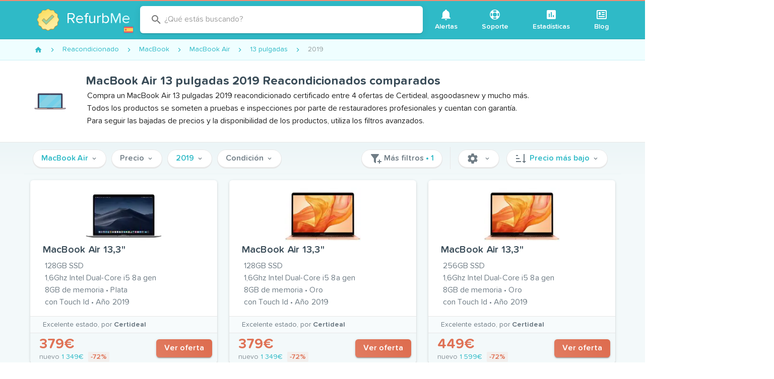

--- FILE ---
content_type: text/html; charset=utf-8
request_url: https://www.refurb.me/es/refurbished/macbook/macbook-air/13-inch/2019-release
body_size: 45874
content:
<!doctype html>
<html data-n-head-ssr lang="es" data-n-head="%7B%22lang%22:%7B%22ssr%22:%22es%22%7D%7D">
  <head >
    <!-- Iubenda consent-->
    <script type="text/javascript">var iubendaIds={en:49591120,fr:88786646,de:99591791,es:30492873,it:60984347},iubLangMatches=/^\/(fr|de|es|it)/.exec(window.location.pathname),iubLang=iubLangMatches&&iubLangMatches[1]||"en";console.log("Iubenda language: "+iubLang);var _iub=_iub||[];_iub.csConfiguration={countryDetection:!0,enableUspr:!0,floatingPreferencesButtonDisplay:"anchored-center-right",lang:iubLang,perPurposeConsent:!0,reloadOnConsent:!0,siteId:2234865,usPreferencesWidgetDisplay:"inline-right",cookiePolicyId:iubendaIds[iubLang],banner:{acceptButtonCaptionColor:"white",acceptButtonColor:"#DC6445",acceptButtonDisplay:!0,backgroundColor:"#045259",backgroundOverlay:!0,closeButtonDisplay:!1,customizeButtonCaptionColor:"white",customizeButtonColor:"#034147",customizeButtonDisplay:!0,explicitWithdrawal:!0,listPurposes:!0,position:"bottom",rejectButtonCaptionColor:"white",rejectButtonColor:"#DC6445",rejectButtonDisplay:!0,textColor:"#dcfcff"}}</script>
    <script type="text/javascript" src="//cs.iubenda.com/autoblocking/2234865.js"></script>
    <script type="text/javascript" src="//cdn.iubenda.com/cs/gpp/stub.js"></script>
    <script type="text/javascript" src="//cdn.iubenda.com/cs/iubenda_cs.js" charset="UTF-8" async></script>
    <!-- End Iubenda consent-->

     <!-- Google Tag Manager -->
     <noscript><iframe src="https://www.googletagmanager.com/ns.html?id=GTM-588GPZX" height="0" width="0" style="display:none;visibility:hidden"></iframe></noscript>
    <script>!function(e,t,a,n,g){e[n]=e[n]||[],e[n].push({"gtm.start":(new Date).getTime(),event:"gtm.js"});var m=t.getElementsByTagName(a)[0],r=t.createElement(a);r.async=!0,r.src="https://www.googletagmanager.com/gtm.js?id=GTM-588GPZX",m.parentNode.insertBefore(r,m)}(window,document,"script","dataLayer")</script>
    <!-- End Google Tag Manager -->

    <meta data-n-head="ssr" charset="utf-8"><meta data-n-head="ssr" name="apple-mobile-web-app-capable" content="yes"><meta data-n-head="ssr" name="viewport" content="width=device-width, initial-scale=1, maximum-scale=1, user-scalable=no, shrink-to-fit=no"><meta data-n-head="ssr" data-hid="twitter-card" name="twitter:card" content="summary"><meta data-n-head="ssr" data-hid="twitter-site" name="twitter:site" content="@RefurbMe"><meta data-n-head="ssr" data-hid="twitter-creator" name="twitter:creator" content="@simoelalj"><meta data-n-head="ssr" data-hid="og-url" property="og:url" content="https://www.refurb.me/es/refurbished/macbook/macbook-air/13-inch/2019-release"><meta data-n-head="ssr" data-hid="og-type" property="og:type" content="website"><meta data-n-head="ssr" data-hid="socialimg-width" property="og:image:width" content="1200"><meta data-n-head="ssr" data-hid="socialimg-height" property="og:image:height" content="628"><meta data-n-head="ssr" data-hid="og-locale" property="og:locale" content="es_ES"><meta data-n-head="ssr" data-hid="og-locale-alternate-en_US" property="og:locale:alternate" content="en_US"><meta data-n-head="ssr" data-hid="og-locale-alternate-en_CA" property="og:locale:alternate" content="en_CA"><meta data-n-head="ssr" data-hid="og-locale-alternate-en_GB" property="og:locale:alternate" content="en_GB"><meta data-n-head="ssr" data-hid="og-locale-alternate-fr_FR" property="og:locale:alternate" content="fr_FR"><meta data-n-head="ssr" data-hid="og-locale-alternate-de_DE" property="og:locale:alternate" content="de_DE"><meta data-n-head="ssr" data-hid="og-locale-alternate-it_IT" property="og:locale:alternate" content="it_IT"><meta data-n-head="ssr" data-hid="description" name="description" content="Compra un MacBook Air 13 pulgadas 2019 reacondicionado certificado entre 4 ofertas de Certideal, asgoodasnew y mucho más."><meta data-n-head="ssr" data-hid="og-title" property="og:title" content="MacBook Air 13 pulgadas 2019 Reacondicionados comparados"><meta data-n-head="ssr" data-hid="og-description" property="og:description" content="Compra un MacBook Air 13 pulgadas 2019 reacondicionado certificado entre 4 ofertas de Certideal, asgoodasnew y mucho más."><meta data-n-head="ssr" data-hid="socialimg" property="og:image" content="https://d1tydw6090df56.cloudfront.net/social/mac-laptop.jpg"><title>MacBook Air 13 pulgadas 2019 Reacondicionados comparados</title><link data-n-head="ssr" rel="icon" type="image/png" size="16x16" href="/favicon-16x16.png"><link data-n-head="ssr" rel="icon" type="image/png" size="32x32" href="/favicon-32x32.png"><link data-n-head="ssr" rel="icon" type="image/png" size="96x96" href="/favicon-96x96.png"><link data-n-head="ssr" rel="icon" type="image/png" size="192x192" href="/favicon-192x192.png"><link data-n-head="ssr" rel="preconnect" href="https://d1tydw6090df56.cloudfront.net"><link data-n-head="ssr" rel="preconnect" href="https://analytics.google.com"><link data-n-head="ssr" rel="preconnect" href="https://www.googletagmanager.com"><link data-n-head="ssr" rel="preconnect" href="https://cdn.iubenda.com"><link data-n-head="ssr" data-hid="alternate-en-us" rel="alternate" hreflang="en-us" href="https://www.refurb.me/refurbished/macbook/macbook-air/13-inch/2019-release"><link data-n-head="ssr" data-hid="alternate-en-ca" rel="alternate" hreflang="en-ca" href="https://www.refurb.me/ca/refurbished/macbook/macbook-air/13-inch/2019-release"><link data-n-head="ssr" data-hid="alternate-en-gb" rel="alternate" hreflang="en-gb" href="https://www.refurb.me/gb/refurbished/macbook/macbook-air/13-inch/2019-release"><link data-n-head="ssr" data-hid="alternate-fr-fr" rel="alternate" hreflang="fr-fr" href="https://www.refurb.me/fr/refurbished/macbook/macbook-air/13-inch/2019-release"><link data-n-head="ssr" data-hid="alternate-de-de" rel="alternate" hreflang="de-de" href="https://www.refurb.me/de/refurbished/macbook/macbook-air/13-inch/2019-release"><link data-n-head="ssr" data-hid="alternate-it-it" rel="alternate" hreflang="it-it" href="https://www.refurb.me/it/refurbished/macbook/macbook-air/13-inch/2019-release"><link data-n-head="ssr" data-hid="alternate-es-es" rel="alternate" hreflang="es-es" href="https://www.refurb.me/es/refurbished/macbook/macbook-air/13-inch/2019-release"><link data-n-head="ssr" data-hid="alternate-default" rel="alternate" hreflang="x-default" href="https://www.refurb.me/refurbished/macbook/macbook-air/13-inch/2019-release"><link data-n-head="ssr" data-hid="canonical" rel="canonical" href="https://www.refurb.me/es/refurbished/macbook/macbook-air/13-inch/2019-release"><style data-n-head="vuetify" type="text/css" id="vuetify-theme-stylesheet" nonce="undefined">.v-application a { color: #2fbac7; }
.v-application .primary {
  background-color: #2fbac7 !important;
  border-color: #2fbac7 !important;
}
.v-application .primary--text {
  color: #2fbac7 !important;
  caret-color: #2fbac7 !important;
}
.v-application .secondary {
  background-color: #df7256 !important;
  border-color: #df7256 !important;
}
.v-application .secondary--text {
  color: #df7256 !important;
  caret-color: #df7256 !important;
}
.v-application .accent {
  background-color: #3a4c58 !important;
  border-color: #3a4c58 !important;
}
.v-application .accent--text {
  color: #3a4c58 !important;
  caret-color: #3a4c58 !important;
}
.v-application .error {
  background-color: #ff5252 !important;
  border-color: #ff5252 !important;
}
.v-application .error--text {
  color: #ff5252 !important;
  caret-color: #ff5252 !important;
}
.v-application .info {
  background-color: #2196f3 !important;
  border-color: #2196f3 !important;
}
.v-application .info--text {
  color: #2196f3 !important;
  caret-color: #2196f3 !important;
}
.v-application .success {
  background-color: #4caf50 !important;
  border-color: #4caf50 !important;
}
.v-application .success--text {
  color: #4caf50 !important;
  caret-color: #4caf50 !important;
}
.v-application .warning {
  background-color: #fb8c00 !important;
  border-color: #fb8c00 !important;
}
.v-application .warning--text {
  color: #fb8c00 !important;
  caret-color: #fb8c00 !important;
}</style><script data-n-head="ssr" data-hid="nuxt-jsonld-34dabac5" type="application/ld+json">{"@context":"http://schema.org","@type":"BreadcrumbList","itemListElement":[{"@type":"ListItem","position":1,"item":{"@id":"/es/refurbished","name":"Reacondicionado"}},{"@type":"ListItem","position":2,"item":{"@id":"/es/refurbished/macbook","name":"MacBook"}},{"@type":"ListItem","position":3,"item":{"@id":"/es/refurbished/macbook/macbook-air","name":"MacBook Air"}},{"@type":"ListItem","position":4,"item":{"@id":"/es/refurbished/macbook/macbook-air/13-inch","name":"13 pulgadas"}},{"@type":"ListItem","position":5,"item":{"@id":"/es/refurbished/macbook/macbook-air/13-inch/2019-release","name":"2019"}}]}</script><style data-vue-ssr-id="96ff168c:0 398bddcc:0 f4c355d2:0 6391e516:0 34f0fce0:0 21dd8f33:0 520553ea:0 24aed874:0 fc402d5c:0 52d9b218:0 f85713f8:0 fafb42b2:0 2f6b6adb:0 a8b3b032:0 44ca1aa4:0 f73baae2:0 a4669b52:0 0c396eac:0 3ead2f3e:0 71919d64:0 59b49814:0 5f99df01:0 77af941d:0 951d1426:0 d811cd3e:0 5e3137a2:0 4d8fa87c:0 bbae67e4:0 9870ed18:0 7bc1a860:0 03027dc7:0 3db40984:0 b96481b0:0 115521d8:0 fbf045a0:0 7082b72e:0 1377ef10:0 309af2bb:0 410cae3c:0 d67becdc:0 3f874970:0 37bc1ea0:0 61d1dd60:0 29751484:0 64ef9ca3:0 35311b5e:0 132ca05f:0 d6bfbf1a:0 575d3bbd:0 de0589de:0 11c02a32:0 1a05d273:0 3887920f:0 3d704994:0 60bf6236:0 20daeebf:0 3462e374:0 e660be0e:0 40409f68:0">.layout{display:flex;flex:1 1 auto;flex-wrap:nowrap;min-width:0}.layout.reverse{flex-direction:row-reverse}.layout.column{flex-direction:column}.layout.column.reverse{flex-direction:column-reverse}.layout.column>.flex{max-width:100%}.layout.wrap{flex-wrap:wrap}.flex{flex:1 1 auto;max-width:100%}.grow,.spacer{flex-grow:1!important}.grow{flex-shrink:0!important}
.container{margin-left:auto;margin-right:auto;padding:12px;width:100%}@media(min-width:960px){.container{max-width:900px}}@media(min-width:1264px){.container{max-width:1185px}}.container--fluid{max-width:100%}.row{display:flex;flex:1 1 auto;flex-wrap:wrap;margin:-12px}.row+.row{margin-top:12px}.row+.row--dense{margin-top:4px}.row--dense{margin:-4px}.row--dense>.col,.row--dense>[class*=col-]{padding:4px}.row.no-gutters{margin:0}.row.no-gutters>.col,.row.no-gutters>[class*=col-]{padding:0}.col,.col-1,.col-10,.col-11,.col-12,.col-2,.col-3,.col-4,.col-5,.col-6,.col-7,.col-8,.col-9,.col-auto,.col-lg,.col-lg-1,.col-lg-10,.col-lg-11,.col-lg-12,.col-lg-2,.col-lg-3,.col-lg-4,.col-lg-5,.col-lg-6,.col-lg-7,.col-lg-8,.col-lg-9,.col-lg-auto,.col-md,.col-md-1,.col-md-10,.col-md-11,.col-md-12,.col-md-2,.col-md-3,.col-md-4,.col-md-5,.col-md-6,.col-md-7,.col-md-8,.col-md-9,.col-md-auto,.col-sm,.col-sm-1,.col-sm-10,.col-sm-11,.col-sm-12,.col-sm-2,.col-sm-3,.col-sm-4,.col-sm-5,.col-sm-6,.col-sm-7,.col-sm-8,.col-sm-9,.col-sm-auto,.col-xl,.col-xl-1,.col-xl-10,.col-xl-11,.col-xl-12,.col-xl-2,.col-xl-3,.col-xl-4,.col-xl-5,.col-xl-6,.col-xl-7,.col-xl-8,.col-xl-9,.col-xl-auto{padding:12px;width:100%}.col{flex-basis:0;flex-grow:1;max-width:100%}.col-auto{flex:0 0 auto;max-width:100%;width:auto}.col-1{flex:0 0 8.3333333333%;max-width:8.3333333333%}.col-2{flex:0 0 16.6666666667%;max-width:16.6666666667%}.col-3{flex:0 0 25%;max-width:25%}.col-4{flex:0 0 33.3333333333%;max-width:33.3333333333%}.col-5{flex:0 0 41.6666666667%;max-width:41.6666666667%}.col-6{flex:0 0 50%;max-width:50%}.col-7{flex:0 0 58.3333333333%;max-width:58.3333333333%}.col-8{flex:0 0 66.6666666667%;max-width:66.6666666667%}.col-9{flex:0 0 75%;max-width:75%}.col-10{flex:0 0 83.3333333333%;max-width:83.3333333333%}.col-11{flex:0 0 91.6666666667%;max-width:91.6666666667%}.col-12{flex:0 0 100%;max-width:100%}.v-application--is-ltr .offset-6{margin-left:50%}@media(min-width:600px){.col-sm{flex-basis:0;flex-grow:1;max-width:100%}.col-sm-auto{flex:0 0 auto;max-width:100%;width:auto}.col-sm-1{flex:0 0 8.3333333333%;max-width:8.3333333333%}.col-sm-2{flex:0 0 16.6666666667%;max-width:16.6666666667%}.col-sm-3{flex:0 0 25%;max-width:25%}.col-sm-4{flex:0 0 33.3333333333%;max-width:33.3333333333%}.col-sm-5{flex:0 0 41.6666666667%;max-width:41.6666666667%}.col-sm-6{flex:0 0 50%;max-width:50%}.col-sm-7{flex:0 0 58.3333333333%;max-width:58.3333333333%}.col-sm-8{flex:0 0 66.6666666667%;max-width:66.6666666667%}.col-sm-9{flex:0 0 75%;max-width:75%}.col-sm-10{flex:0 0 83.3333333333%;max-width:83.3333333333%}.col-sm-11{flex:0 0 91.6666666667%;max-width:91.6666666667%}.col-sm-12{flex:0 0 100%;max-width:100%}.v-application--is-ltr .offset-sm-5{margin-left:41.6666666667%}}@media(min-width:960px){.col-md{flex-basis:0;flex-grow:1;max-width:100%}.col-md-auto{flex:0 0 auto;max-width:100%;width:auto}.col-md-1{flex:0 0 8.3333333333%;max-width:8.3333333333%}.col-md-2{flex:0 0 16.6666666667%;max-width:16.6666666667%}.col-md-3{flex:0 0 25%;max-width:25%}.col-md-4{flex:0 0 33.3333333333%;max-width:33.3333333333%}.col-md-5{flex:0 0 41.6666666667%;max-width:41.6666666667%}.col-md-6{flex:0 0 50%;max-width:50%}.col-md-7{flex:0 0 58.3333333333%;max-width:58.3333333333%}.col-md-8{flex:0 0 66.6666666667%;max-width:66.6666666667%}.col-md-9{flex:0 0 75%;max-width:75%}.col-md-10{flex:0 0 83.3333333333%;max-width:83.3333333333%}.col-md-11{flex:0 0 91.6666666667%;max-width:91.6666666667%}.col-md-12{flex:0 0 100%;max-width:100%}.v-application--is-ltr .offset-md-4{margin-left:33.3333333333%}}@media(min-width:1264px){.col-lg{flex-basis:0;flex-grow:1;max-width:100%}.col-lg-auto{flex:0 0 auto;max-width:100%;width:auto}.col-lg-1{flex:0 0 8.3333333333%;max-width:8.3333333333%}.col-lg-2{flex:0 0 16.6666666667%;max-width:16.6666666667%}.col-lg-3{flex:0 0 25%;max-width:25%}.col-lg-4{flex:0 0 33.3333333333%;max-width:33.3333333333%}.col-lg-5{flex:0 0 41.6666666667%;max-width:41.6666666667%}.col-lg-6{flex:0 0 50%;max-width:50%}.col-lg-7{flex:0 0 58.3333333333%;max-width:58.3333333333%}.col-lg-8{flex:0 0 66.6666666667%;max-width:66.6666666667%}.col-lg-9{flex:0 0 75%;max-width:75%}.col-lg-10{flex:0 0 83.3333333333%;max-width:83.3333333333%}.col-lg-11{flex:0 0 91.6666666667%;max-width:91.6666666667%}.col-lg-12{flex:0 0 100%;max-width:100%}.v-application--is-ltr .offset-lg-3{margin-left:25%}.col-xl{flex-basis:0;flex-grow:1;max-width:100%}.col-xl-auto{flex:0 0 auto;max-width:100%;width:auto}.col-xl-1{flex:0 0 8.3333333333%;max-width:8.3333333333%}.col-xl-2{flex:0 0 16.6666666667%;max-width:16.6666666667%}.col-xl-3{flex:0 0 25%;max-width:25%}.col-xl-4{flex:0 0 33.3333333333%;max-width:33.3333333333%}.col-xl-5{flex:0 0 41.6666666667%;max-width:41.6666666667%}.col-xl-6{flex:0 0 50%;max-width:50%}.col-xl-7{flex:0 0 58.3333333333%;max-width:58.3333333333%}.col-xl-8{flex:0 0 66.6666666667%;max-width:66.6666666667%}.col-xl-9{flex:0 0 75%;max-width:75%}.col-xl-10{flex:0 0 83.3333333333%;max-width:83.3333333333%}.col-xl-11{flex:0 0 91.6666666667%;max-width:91.6666666667%}.col-xl-12{flex:0 0 100%;max-width:100%}.v-application--is-ltr .offset-xl-2{margin-left:16.6666666667%}}
@font-face{font-display:swap;font-family:tnds;font-style:normal;font-weight:700;src:url(/_nuxt/fonts/tndsBold.5ecb995.woff2) format("woff2")}@font-face{font-display:swap;font-family:tnds;font-style:normal;font-weight:400;src:url(/_nuxt/fonts/tndsRegular.dabd2f1.woff2) format("woff2")}@font-face{font-display:swap;font-family:tnds;font-style:normal;font-weight:500;src:url(/_nuxt/fonts/tndsMedium.4c33658.woff2) format("woff2")}@font-face{font-display:swap;font-family:tnds;font-style:normal;font-weight:500;src:url(/_nuxt/fonts/tndsSemibold.0653c06.woff2) format("woff2")}@keyframes slideDown{0%{opacity:0;transform:translateY(-100%)}to{opacity:1;transform:translateY(0)}}@keyframes ctaGradient{0%{background-position:0 50%}50%{background-position:100% 50%}to{background-position:0 50%}}.logo-country{background-color:#2db2bf;border-radius:3px;bottom:9px;cursor:pointer;display:inline-block;height:16px;padding:2px;position:absolute;right:-5px;width:22px}.logo-country:hover{background-color:#29a3ae}.logo-country .flag-icon{display:block}.logo-container{margin:0 auto;position:relative;width:60px}.logo-multiline .logo-img{height:60px;margin-bottom:10px;min-height:60px;width:60px}.logo-multiline p{word-wrap:none;color:#fff;font-size:30px!important;line-height:32px;margin-bottom:0!important;margin-top:0!important;padding:0!important}.logo-multiline p.sub{font-size:18px!important;line-height:20px!important}.logo-multiline p span{color:#dffcff}@media only screen and (max-width:959px){.logo-multiline .logo-img{margin-bottom:0}.logo-multiline p{display:none}}.index-question-rows{margin-bottom:20px;max-width:650px;text-align:center;width:650px}.f-grow{flex-grow:1}.v-expansion-panels .v-icon{color:#df7256!important}.v-expansion-panels .v-expansion-panel-header{color:#3a4c58;font-size:18px;font-weight:500;line-height:28px}.v-expansion-panels .v-expansion-panel-content{color:#707d86;font-size:16px}.v-expansion-panel-header__icon{height:24px;min-height:24px;min-width:24px;width:24px}.v-ripple__container{opacity:.25}.row-flex{align-items:center;display:flex}.row-flex .row-img{height:30px;width:50px}.row-flex .row-grow{flex-grow:1}.table-stripped tr.v-data-table__mobile-table-row:nth-child(2n) td,.table-stripped tr:nth-child(2n){background:#fafafa}.table-stripped tr.v-data-table__mobile-table-row:nth-child(odd) td,.table-stripped tr:nth-child(odd){background:transparent}.stats-list{background-color:#f3f9fa;padding:10px 0}.stats-list .stats-header{display:flex;justify-content:space-between}.stats-list .stats-header .v-select{display:inline-block;margin:10px 5px;max-width:200px}.stats-list .v-data-table__wrapper .row-header{font-weight:700;padding-bottom:10px;padding-top:10px}.stats-list .v-data-table__wrapper .row-header a{-webkit-text-decoration:none;text-decoration:none}.stats-list .v-data-table__wrapper .row-icon{width:24px}.stats-list .v-data-table__wrapper tbody{color:#3a4c58}.stats-list .v-data-table-header th{padding:16px!important}.stats-list .v-data-table-header th .v-data-table-header__icon{position:absolute!important}.stats-list .v-data-table-header th.text-start .v-data-table-header__icon{margin:0}.subtitle{color:#8a949b;font-size:12px;font-weight:400!important}.details-back{font-weight:700!important;margin:10px 0}.details-back:before{opacity:0}.details-back .v-icon{font-size:14px;padding-right:10px}.nowrap{white-space:nowrap!important}.v-card{box-shadow:0 2px 0 #e7e7e7,0 3px 1px -2px rgba(0,0,0,.2),0 2px 2px 0 rgba(0,0,0,.14),0 1px 5px 0 rgba(0,0,0,.12)}.v-btn.theme--light.v-btn:not(.v-btn--flat):not(.v-btn--text):not(.v-btn--outlined):not(.primary):not(.secondary){background-color:#fff;border:1px solid #e7e7e7;box-shadow:0 2px 0 #e7e7e7;color:#707d86;font-weight:500}.v-btn.theme--light.v-btn.primary,.v-btn.theme--light.v-btn.secondary{font-weight:500}.v-btn .flat{box-shadow:none!important}.v-list-item__content{color:#707d86;font-weight:500}.v-icon-right{margin-left:5px}.theme--light.v-icon{color:#707d86;font-weight:500}*,:after,:before{box-sizing:border-box}html{-webkit-text-size-adjust:100%;-moz-text-size-adjust:100%;text-size-adjust:100%;-webkit-tap-highlight-color:rgba(0,0,0,0);font-size:16px}body{-webkit-font-smoothing:antialiased;-moz-osx-font-smoothing:grayscale;color:#3a4c58;font-style:normal;letter-spacing:0;margin:0;min-width:320px;overflow-x:hidden;padding:0;text-rendering:optimizeLegibility}.theme--light.v-application{background-color:#f3f9fa;color:#3a4c58}strong{font-weight:500}.v-main__wrap{background-color:#f3f9fa;display:flex;flex:1;flex-direction:column}.filters-quick{background-color:#f3f9fa;top:0;width:100%;z-index:3}.filters-quick .container{border-bottom:1px solid #ecf5f7;padding:4px 12px}.page-static{background-color:#fff;border:1px solid #e7e7e7;border-radius:4px;margin-bottom:10px;margin-top:10px;padding:20px;width:100%}.page-static-empty{margin-bottom:20px;margin-top:10px}.page-legend{color:#8a949b;font-size:14px;padding:5px}.table-sm{max-width:100%}.table-sm tr th{padding:3px;text-align:right;width:180px}.table-sm tr td{padding:3px}.table-sm tr:nth-child(2n){background:#eaece8}.table-sm tr:nth-child(odd){background:#fff}.v-data-table tbody tr.v-data-table__expanded__content{box-shadow:none!important}.v-data-table tbody tr.v-data-table__expanded__content pre{white-space:pre-wrap}.v-data-table tbody tr.v-data-table__expanded__content .v-btn{margin:5px}.page-modal{background-color:#fff;border:1px solid #e7e7e7;border-radius:4px;margin:10px auto;max-width:580px;overflow:hidden;width:100%}.page-modal .page-modal-header{padding:20px}.page-modal .page-modal-header p{margin:0}.page-modal .page-modal-content{background-color:#fafafa;border-top:1px solid #e7e7e7;padding:20px}b{font-weight:700}.flag-country-24{height:24px;margin-right:5px;vertical-align:middle;width:24px}.email-confirmation{color:#707d86;display:block;font-size:12px;margin-bottom:5px;text-align:right}.email-confirmation a{font-size:12px}.page-header{justify-content:space-between;width:100%}.page-header,.v-center{align-items:center;display:flex}.v-center{height:50vh;justify-content:center}.v-chip.tag{background-color:#effeff!important;border:1px solid #c9f1f5!important;font-size:14px;font-weight:500}.v-chip.tag.secondary{background-color:#fef8f6!important;border:1px solid #fde9e3!important;color:#eb917b!important}.v-menu{display:inline!important;display:initial!important}.v-bg{background-color:#f3f9fa}.v-card__title{color:#707d86;word-break:normal!important}.v-card__title h2{color:#3a4c58;font-size:18px}.v-card__title h2 a{color:#3a4c58;-webkit-text-decoration:none;text-decoration:none}.v-card__title h2 a:hover{-webkit-text-decoration:underline;text-decoration:underline}.v-card__title p{font-size:16px}.v-btn.cta{animation:ctaGradient 2s ease infinite alternate;background:linear-gradient(45deg,#dc6445,#e3846b,#dc6445);background-size:400% 400%;color:#fff}.v-btn.cta:disabled{animation:none;background:#df7256}.modal-close{position:absolute;right:10px;top:10px}img{vertical-align:middle}img.lazyload:not([src]){opacity:0}.lazyload,.lazyloading{opacity:0;transition:opacity .1s;will-change:opacity}.lazyloaded{opacity:1}.page-enter-active,.page-leave-active{transition-property:opacity,transform}.page-enter-active{transition-duration:.3s;transition-timing-function:ease}.page-leave-active{transition-duration:.15s;transition-timing-function:cubic-bezier(1,.4,.7,1)}.page-enter,.page-leave-to{opacity:0}.page-enter{transform:translateX(1rem)}.page-leave-to{transform:translateX(-1rem)}.app-header header{transition:transform .2s,opacity .2s}.app-header header .v-toolbar__content{border-bottom:1px solid #2aa7b2}.app-header .site-brand-container{align-items:center;display:flex}.app-header .site-brand-sub{word-wrap:none;border-left:1px solid #fff;color:#fff;font-size:30px;margin:15px 10px;padding:0 5px 0 25px;-webkit-text-decoration:none;text-decoration:none;transition:color .1s}@media only screen and (max-width:959px){.app-header .site-brand-sub{font-size:18px;margin:10px 5px;padding:0 5px 0 15px}}.app-header .site-brand-sub:hover{color:hsla(0,0%,100%,.8)}.app-header .site-legend{border-radius:6px;color:#fff;font-size:16px;font-style:italic;line-height:20px;margin:5px;padding:10px;text-align:right;-webkit-text-decoration:none;text-decoration:none;transition:background-color .3s}.app-header .site-legend strong{color:#fff;font-weight:700;-webkit-text-decoration:underline;text-decoration:underline}.app-header .site-legend .v-icon{color:#fff;font-size:14px;transition:transform .2s}.app-header .site-legend:active,.app-header .site-legend:focus,.app-header .site-legend:hover{background-color:rgba(0,0,0,.05);outline:none}.app-header .site-legend:active .v-icon,.app-header .site-legend:focus .v-icon,.app-header .site-legend:hover .v-icon{transform:translateX(2px)}@media only screen and (max-width:959px){.app-header .site-legend{font-size:13px;line-height:16px}.app-header .site-legend .v-icon{font-size:11px}}.app-header .site-subheader{background:#6bccd5;border-bottom:1px solid #32a7b2;min-height:50px;width:100%}.app-header .site-subheader .site-subheader-menu-container{display:none}@media only screen and (max-width:959px){.app-header .site-subheader .site-subheader-menu-container{display:block;padding:10px}}.app-header .site-subheader .subheader-main{flex-grow:1}.app-header .site-subheader .subheader-main .v-input{padding:5px}@media only screen and (max-width:959px){.app-header .site-subheader .subheader-main .v-btn{display:block!important}.app-header .site-subheader .subheader-main .v-btn .v-btn__content{display:block;line-height:40px}}.app-header .site-subheader .subheader-nav{padding:4px 0}.app-header .site-subheader .subheader-nav .v-btn{margin:5px}@media only screen and (max-width:959px){.app-header .site-subheader .subheader-nav .v-btn{text-align:right}}.app-header .site-subheader .subheader-nav .v-btn .v-icon{margin-right:5px}.app-header .site-subheader .subheader-nav .v-select{display:inline-block;margin-left:10px;max-width:150px}@media only screen and (max-width:959px){.app-header .site-subheader .subheader-nav .v-select{display:block!important;margin:5px}}.app-header .site-subheader .site-subheader-container{align-items:center;display:flex;justify-content:space-between}@media only screen and (min-width:960px){.app-header .site-subheader .site-subheader-container{padding:0}}@media only screen and (max-width:959px){.app-header .site-subheader .site-subheader-container.is-support{display:block}.app-header .site-subheader .site-subheader-container.is-support .subheader-nav{display:flex;justify-content:flex-end;padding:0 15px}.app-header .site-subheader .site-subheader-container.is-closed{display:none!important}}.app-header.is-sticky header{animation:slideDown .2s ease-in-out .5s;animation-fill-mode:forwards;box-shadow:0 2px 15px rgba(0,0,0,.08);left:0;opacity:0;position:fixed;top:0;transform:translateY(-100%);width:100%;z-index:10}.site-header{align-items:center;display:flex;justify-content:space-between;padding:0;vertical-align:middle}.site-header .logo-country{bottom:4px;right:2px}@media only screen and (max-width:959px){.site-header .logo-country{display:none}}.site-header .site-brand{align-items:center;border-radius:6px;display:flex;margin:15px 10px;padding:0 10px 0 5px;position:relative;text-align:center;-webkit-text-decoration:none;text-decoration:none;transition:background-color .3s}@media only screen and (max-width:959px){.site-header .site-brand{margin:5px}}.site-header .site-brand:active,.site-header .site-brand:focus,.site-header .site-brand:hover{background-color:rgba(0,0,0,.05);outline:none}.site-header .site-brand .site-logo{height:44px;margin:10px 15px 10px 10px;width:44px}@media only screen and (max-width:959px){.site-header .site-brand .site-logo{margin:0}}.site-header .site-brand .site-logo-text{word-wrap:none;color:#fff;display:inline-block;font-size:30px;text-align:left}.site-header .site-brand .site-logo-text span{color:#dffcff}.site-header .site-nav .v-btn{font-size:14px;font-weight:500;height:auto!important;margin:0 3px}.site-header .site-nav .v-btn .v-btn__content{display:block;margin:5px;text-align:center}.site-header .site-nav .v-btn .v-icon{display:block;margin:0 auto}.site-header .site-explore{flex-grow:1;max-width:600px}.v-tab{text-transform:none!important}.header-group-by{background-color:#effeff;border-bottom:1px solid #c9f1f5!important;color:#2fbac7;font-size:16px!important;font-weight:400!important;height:38px!important;line-height:38px!important}.hoverable{cursor:pointer}.hoverable:hover{-webkit-text-decoration:underline!important;text-decoration:underline!important}.icon-hoverable{cursor:pointer;transition:opacity .3s}.icon-hoverable:hover{opacity:.8}
.theme--light.v-application{background:#fff;color:rgba(0,0,0,.87)}.theme--dark.v-application{background:#121212;color:#fff}.v-application{display:flex;position:relative}.v-application a{cursor:pointer}.v-application--wrap{backface-visibility:hidden;display:flex;flex:1 1 auto;flex-direction:column;max-width:100%;min-height:100vh;position:relative}@-moz-document url-prefix(){@media print{.v-application,.v-application--wrap{display:block}}}
.v-btn:not(.v-btn--outlined).accent,.v-btn:not(.v-btn--outlined).error,.v-btn:not(.v-btn--outlined).info,.v-btn:not(.v-btn--outlined).primary,.v-btn:not(.v-btn--outlined).secondary,.v-btn:not(.v-btn--outlined).success,.v-btn:not(.v-btn--outlined).warning{color:#fff}.theme--light.v-btn{color:rgba(0,0,0,.87)}.theme--light.v-btn.v-btn--disabled,.theme--light.v-btn.v-btn--disabled .v-icon{color:rgba(0,0,0,.26)!important}.theme--light.v-btn.v-btn--disabled.v-btn--has-bg{background-color:rgba(0,0,0,.12)!important}.theme--light.v-btn.v-btn--has-bg{background-color:#f5f5f5}.theme--light.v-btn.v-btn--outlined.v-btn--text{border-color:rgba(0,0,0,.12)}.theme--light.v-btn.v-btn--icon{color:rgba(0,0,0,.54)}.theme--light.v-btn:hover:before{opacity:.04}.theme--light.v-btn:focus:before{opacity:.24}.theme--light.v-btn--active:before,.theme--light.v-btn--active:hover:before{opacity:.18}.theme--light.v-btn--active:focus:before{opacity:.16}.theme--dark.v-btn{color:#fff}.theme--dark.v-btn.v-btn--disabled,.theme--dark.v-btn.v-btn--disabled .v-icon{color:hsla(0,0%,100%,.3)!important}.theme--dark.v-btn.v-btn--disabled.v-btn--has-bg{background-color:hsla(0,0%,100%,.12)!important}.theme--dark.v-btn.v-btn--has-bg{background-color:#272727}.theme--dark.v-btn.v-btn--outlined.v-btn--text{border-color:hsla(0,0%,100%,.12)}.theme--dark.v-btn.v-btn--icon{color:#fff}.theme--dark.v-btn:hover:before{opacity:.04}.theme--dark.v-btn:focus:before{opacity:.24}.theme--dark.v-btn--active:before,.theme--dark.v-btn--active:hover:before{opacity:.18}.theme--dark.v-btn--active:focus:before{opacity:.32}.v-btn{align-items:center;border-radius:6px;display:inline-flex;flex:0 0 auto;font-weight:500;justify-content:center;letter-spacing:inherit;outline:0;position:relative;-webkit-text-decoration:none;text-decoration:none;text-indent:inherit;text-transform:none;transition-duration:.28s;transition-property:box-shadow,transform,opacity;transition-timing-function:cubic-bezier(.4,0,.2,1);-webkit-user-select:none;-moz-user-select:none;user-select:none;vertical-align:middle;white-space:nowrap}.v-btn.v-size--x-small{font-size:.75rem}.v-btn.v-size--small{font-size:.825rem}.v-btn.v-size--default{font-size:1rem}.v-btn.v-size--large{font-size:1.125rem}.v-btn.v-size--x-large{font-size:1.25rem}.v-btn:before{background-color:currentColor;border-radius:inherit;bottom:0;color:inherit;content:"";left:0;opacity:0;pointer-events:none;position:absolute;right:0;top:0;transition:opacity .2s cubic-bezier(.4,0,.6,1)}.v-btn:not(.v-btn--round).v-size--x-small{height:20px;min-width:36px;padding:0 8.8888888889px}.v-btn:not(.v-btn--round).v-size--small{height:28px;min-width:50px;padding:0 12.4444444444px}.v-btn:not(.v-btn--round).v-size--default{height:36px;min-width:64px;padding:0 16px}.v-btn:not(.v-btn--round).v-size--large{height:44px;min-width:78px;padding:0 19.5555555556px}.v-btn:not(.v-btn--round).v-size--x-large{height:52px;min-width:92px;padding:0 23.1111111111px}.v-btn>.v-btn__content .v-icon{color:inherit}.v-btn__content{align-items:center;color:inherit;display:flex;flex:1 0 auto;justify-content:inherit;line-height:normal;position:relative;transition:inherit;transition-property:opacity}.v-btn__content .v-icon.v-icon--left,.v-btn__content .v-icon.v-icon--right{font-size:18px;height:18px;width:18px}.v-application--is-ltr .v-btn__content .v-icon--left{margin-left:-4px;margin-right:8px}.v-application--is-ltr .v-btn__content .v-icon--right{margin-left:8px;margin-right:-4px}.v-btn__loader{align-items:center;display:flex;height:100%;justify-content:center;left:0;position:absolute;top:0;width:100%}.v-btn--absolute.v-btn--right,.v-btn--fixed.v-btn--right{right:16px}.v-btn--absolute.v-btn--left,.v-btn--fixed.v-btn--left{left:16px}.v-btn--absolute.v-btn--top,.v-btn--fixed.v-btn--top{top:16px}.v-btn--absolute.v-btn--bottom,.v-btn--fixed.v-btn--bottom{bottom:16px}.v-btn--absolute{position:absolute}.v-btn--fixed{position:fixed}.v-btn--block{display:flex;flex:1 0 auto;max-width:none;min-width:100%!important}.v-btn--is-elevated{box-shadow:0 3px 1px -2px rgba(0,0,0,.2),0 2px 2px 0 rgba(0,0,0,.14),0 1px 5px 0 rgba(0,0,0,.12)}.v-btn--is-elevated:after{box-shadow:0 2px 4px -1px rgba(0,0,0,.2),0 4px 5px 0 rgba(0,0,0,.14),0 1px 10px 0 rgba(0,0,0,.12)}.v-btn--is-elevated:active{box-shadow:0 5px 5px -3px rgba(0,0,0,.2),0 8px 10px 1px rgba(0,0,0,.14),0 3px 14px 2px rgba(0,0,0,.12)}.v-btn--is-elevated.v-btn--fab{box-shadow:0 3px 5px -1px rgba(0,0,0,.2),0 6px 10px 0 rgba(0,0,0,.14),0 1px 18px 0 rgba(0,0,0,.12)}.v-btn--is-elevated.v-btn--fab:after{box-shadow:0 5px 5px -3px rgba(0,0,0,.2),0 8px 10px 1px rgba(0,0,0,.14),0 3px 14px 2px rgba(0,0,0,.12)}.v-btn--is-elevated.v-btn--fab:active{box-shadow:0 7px 8px -4px rgba(0,0,0,.2),0 12px 17px 2px rgba(0,0,0,.14),0 5px 22px 4px rgba(0,0,0,.12)}.v-btn--disabled{pointer-events:none}.v-btn--fab,.v-btn--icon{min-height:0;min-width:0;padding:0}.v-btn--fab.v-size--x-small .v-icon,.v-btn--icon.v-size--x-small .v-icon{font-size:18px;height:18px;width:18px}.v-btn--fab.v-size--default .v-icon,.v-btn--fab.v-size--small .v-icon,.v-btn--icon.v-size--default .v-icon,.v-btn--icon.v-size--small .v-icon{font-size:24px;height:24px;width:24px}.v-btn--fab.v-size--large .v-icon,.v-btn--icon.v-size--large .v-icon{font-size:28px;height:28px;width:28px}.v-btn--fab.v-size--x-large .v-icon,.v-btn--icon.v-size--x-large .v-icon{font-size:32px;height:32px;width:32px}.v-btn--icon.v-size--x-small{height:20px;width:20px}.v-btn--icon.v-size--small{height:28px;width:28px}.v-btn--icon.v-size--default{height:36px;width:36px}.v-btn--icon.v-size--large{height:44px;width:44px}.v-btn--icon.v-size--x-large{height:52px;width:52px}.v-btn--fab.v-btn--absolute,.v-btn--fab.v-btn--fixed{z-index:4}.v-btn--fab.v-size--x-small{height:32px;width:32px}.v-btn--fab.v-size--x-small.v-btn--absolute.v-btn--bottom{bottom:-16px}.v-btn--fab.v-size--x-small.v-btn--absolute.v-btn--top{top:-16px}.v-btn--fab.v-size--small{height:40px;width:40px}.v-btn--fab.v-size--small.v-btn--absolute.v-btn--bottom{bottom:-20px}.v-btn--fab.v-size--small.v-btn--absolute.v-btn--top{top:-20px}.v-btn--fab.v-size--default{height:56px;width:56px}.v-btn--fab.v-size--default.v-btn--absolute.v-btn--bottom{bottom:-28px}.v-btn--fab.v-size--default.v-btn--absolute.v-btn--top{top:-28px}.v-btn--fab.v-size--large{height:64px;width:64px}.v-btn--fab.v-size--large.v-btn--absolute.v-btn--bottom{bottom:-32px}.v-btn--fab.v-size--large.v-btn--absolute.v-btn--top{top:-32px}.v-btn--fab.v-size--x-large{height:72px;width:72px}.v-btn--fab.v-size--x-large.v-btn--absolute.v-btn--bottom{bottom:-36px}.v-btn--fab.v-size--x-large.v-btn--absolute.v-btn--top{top:-36px}.v-btn--loading{pointer-events:none;transition:none}.v-btn--loading .v-btn__content{opacity:0}.v-btn--outlined{border:thin solid}.v-btn--plain:before{display:none}.v-btn--plain:not(.v-btn--active):not(.v-btn--loading):not(:focus):not(:hover) .v-btn__content{opacity:.62}.v-btn--round{border-radius:50%}.v-btn--rounded{border-radius:28px}.v-btn--tile{border-radius:0}
.theme--light.v-sheet{background-color:#fff;border-color:#fff;color:rgba(0,0,0,.87)}.theme--light.v-sheet--outlined{border:thin solid rgba(0,0,0,.12)}.theme--dark.v-sheet{background-color:#1e1e1e;border-color:#1e1e1e;color:#fff}.theme--dark.v-sheet--outlined{border:thin solid hsla(0,0%,100%,.12)}.v-sheet{border-radius:0}.v-sheet:not(.v-sheet--outlined){box-shadow:0 0 0 0 rgba(0,0,0,.2),0 0 0 0 rgba(0,0,0,.14),0 0 0 0 rgba(0,0,0,.12)}.v-sheet.v-sheet--shaped{border-radius:24px 0}
.v-application .black{background-color:#000!important;border-color:#000!important}.v-application .white{background-color:#fff!important;border-color:#fff!important}.v-application .transparent{background-color:transparent!important;border-color:transparent!important}/*!
 * ress.css • v2.0.4
 * MIT License
 * github.com/filipelinhares/ress
 */html{-webkit-text-size-adjust:100%;box-sizing:border-box;overflow-y:scroll;-moz-tab-size:4;-o-tab-size:4;tab-size:4;word-break:normal}*,:after,:before{background-repeat:no-repeat;box-sizing:inherit}:after,:before{text-decoration:inherit;vertical-align:inherit}*{margin:0;padding:0}hr{height:0;overflow:visible}details,main{display:block}summary{display:list-item}small{font-size:80%}[hidden]{display:none}a{background-color:transparent}a:active,a:hover{outline-width:0}code,pre{font-family:monospace,monospace}pre{font-size:1em}b,strong{font-weight:bolder}sub{bottom:-.25em;font-size:75%;line-height:0;position:relative;vertical-align:baseline}input{border-radius:0}[disabled]{cursor:default}[type=number]::-webkit-inner-spin-button,[type=number]::-webkit-outer-spin-button{height:auto}[type=search]{-webkit-appearance:textfield;outline-offset:-2px}[type=search]::-webkit-search-cancel-button,[type=search]::-webkit-search-decoration{-webkit-appearance:none}textarea{overflow:auto;resize:vertical}button,input,select,textarea{font:inherit}button{overflow:visible}button,select{text-transform:none}[role=button],[type=button],[type=reset],[type=submit],button{color:inherit;cursor:pointer}[type=button]::-moz-focus-inner,[type=reset]::-moz-focus-inner,[type=submit]::-moz-focus-inner,button::-moz-focus-inner{border-style:none;padding:0}[type=button]::-moz-focus-inner,[type=reset]::-moz-focus-inner,[type=submit]::-moz-focus-inner,button:-moz-focusring{outline:1px dotted ButtonText}[type=reset],[type=submit],button,html [type=button]{-webkit-appearance:button}button,input,select,textarea{background-color:transparent;border-style:none}select{-moz-appearance:none;-webkit-appearance:none}select::-ms-expand{display:none}select::-ms-value{color:currentColor}legend{border:0;color:inherit;display:table;max-width:100%;white-space:normal}img{border-style:none}progress{vertical-align:baseline}@media screen{[hidden~=screen]{display:inherit}[hidden~=screen]:not(:active):not(:focus):not(:target){clip:rect(0 0 0 0)!important;position:absolute!important}}[aria-busy=true]{cursor:progress}[aria-disabled=true]{cursor:default}.v-application .elevation-24{box-shadow:0 11px 15px -7px rgba(0,0,0,.2),0 24px 38px 3px rgba(0,0,0,.14),0 9px 46px 8px rgba(0,0,0,.12)!important}.v-application .elevation-12{box-shadow:0 7px 8px -4px rgba(0,0,0,.2),0 12px 17px 2px rgba(0,0,0,.14),0 5px 22px 4px rgba(0,0,0,.12)!important}.v-application .elevation-2{box-shadow:0 3px 1px -2px rgba(0,0,0,.2),0 2px 2px 0 rgba(0,0,0,.14),0 1px 5px 0 rgba(0,0,0,.12)!important}.v-application .elevation-1{box-shadow:0 2px 1px -1px rgba(0,0,0,.2),0 1px 1px 0 rgba(0,0,0,.14),0 1px 3px 0 rgba(0,0,0,.12)!important}.v-application .elevation-0{box-shadow:0 0 0 0 rgba(0,0,0,.2),0 0 0 0 rgba(0,0,0,.14),0 0 0 0 rgba(0,0,0,.12)!important}.carousel-transition-enter{transform:translate(100%)}.carousel-transition-leave,.carousel-transition-leave-to{position:absolute;top:0;transform:translate(-100%)}.carousel-reverse-transition-enter{transform:translate(-100%)}.carousel-reverse-transition-leave,.carousel-reverse-transition-leave-to{position:absolute;top:0;transform:translate(100%)}.dialog-transition-enter-active,.dialog-transition-leave-active{pointer-events:none!important}.dialog-transition-enter,.dialog-transition-leave-to{opacity:0;transform:scale(.5)}.dialog-transition-enter-to,.dialog-transition-leave{opacity:1}.dialog-bottom-transition-enter,.dialog-bottom-transition-leave-to{transform:translateY(100%)}.dialog-top-transition-enter,.dialog-top-transition-leave-to{transform:translateY(-100%)}.picker-reverse-transition-enter-active,.picker-reverse-transition-leave-active,.picker-transition-enter-active,.picker-transition-leave-active{transition:.3s cubic-bezier(0,0,.2,1)}.picker-reverse-transition-enter,.picker-reverse-transition-leave-to,.picker-transition-enter,.picker-transition-leave-to{opacity:0}.picker-reverse-transition-leave,.picker-reverse-transition-leave-active,.picker-reverse-transition-leave-to,.picker-transition-leave,.picker-transition-leave-active,.picker-transition-leave-to{position:absolute!important}.picker-transition-enter{transform:translateY(100%)}.picker-reverse-transition-enter,.picker-transition-leave-to{transform:translateY(-100%)}.picker-reverse-transition-leave-to{transform:translateY(100%)}.picker-title-transition-enter-to,.picker-title-transition-leave{transform:translate(0)}.picker-title-transition-enter{transform:translate(-100%)}.picker-title-transition-leave-to{opacity:0;transform:translate(100%)}.picker-title-transition-leave,.picker-title-transition-leave-active,.picker-title-transition-leave-to{position:absolute!important}.tab-transition-enter{transform:translate(100%)}.tab-transition-leave,.tab-transition-leave-active{position:absolute;top:0}.tab-transition-leave-to{position:absolute}.tab-reverse-transition-enter,.tab-transition-leave-to{transform:translate(-100%)}.tab-reverse-transition-leave,.tab-reverse-transition-leave-to{position:absolute;top:0;transform:translate(100%)}.expand-transition-enter-active,.expand-transition-leave-active{transition:.3s cubic-bezier(.25,.8,.5,1)!important}.expand-transition-move{transition:transform .6s}.expand-x-transition-enter-active,.expand-x-transition-leave-active{transition:.3s cubic-bezier(.25,.8,.5,1)!important}.expand-x-transition-move{transition:transform .6s}.scale-transition-enter-active,.scale-transition-leave-active{transition:.3s cubic-bezier(.25,.8,.5,1)!important}.scale-transition-move{transition:transform .6s}.scale-transition-enter,.scale-transition-leave,.scale-transition-leave-to{opacity:0;transform:scale(0)}.scale-rotate-transition-enter-active,.scale-rotate-transition-leave-active{transition:.3s cubic-bezier(.25,.8,.5,1)!important}.scale-rotate-transition-move{transition:transform .6s}.scale-rotate-transition-enter,.scale-rotate-transition-leave,.scale-rotate-transition-leave-to{opacity:0;transform:scale(0) rotate(-45deg)}.scale-rotate-reverse-transition-enter-active,.scale-rotate-reverse-transition-leave-active{transition:.3s cubic-bezier(.25,.8,.5,1)!important}.scale-rotate-reverse-transition-move{transition:transform .6s}.scale-rotate-reverse-transition-enter,.scale-rotate-reverse-transition-leave,.scale-rotate-reverse-transition-leave-to{opacity:0;transform:scale(0) rotate(45deg)}.message-transition-enter-active,.message-transition-leave-active{transition:.3s cubic-bezier(.25,.8,.5,1)!important}.message-transition-move{transition:transform .6s}.message-transition-enter,.message-transition-leave-to{opacity:0;transform:translateY(-15px)}.message-transition-leave,.message-transition-leave-active{position:absolute}.slide-y-transition-enter-active,.slide-y-transition-leave-active{transition:.3s cubic-bezier(.25,.8,.5,1)!important}.slide-y-transition-move{transition:transform .6s}.slide-y-transition-enter,.slide-y-transition-leave-to{opacity:0;transform:translateY(-15px)}.slide-y-reverse-transition-enter-active,.slide-y-reverse-transition-leave-active{transition:.3s cubic-bezier(.25,.8,.5,1)!important}.slide-y-reverse-transition-move{transition:transform .6s}.slide-y-reverse-transition-enter,.slide-y-reverse-transition-leave-to{opacity:0;transform:translateY(15px)}.scroll-y-transition-enter-active,.scroll-y-transition-leave-active{transition:.3s cubic-bezier(.25,.8,.5,1)!important}.scroll-y-transition-move{transition:transform .6s}.scroll-y-transition-enter,.scroll-y-transition-leave-to{opacity:0}.scroll-y-transition-enter{transform:translateY(-15px)}.scroll-y-transition-leave-to{transform:translateY(15px)}.scroll-y-reverse-transition-enter-active,.scroll-y-reverse-transition-leave-active{transition:.3s cubic-bezier(.25,.8,.5,1)!important}.scroll-y-reverse-transition-move{transition:transform .6s}.scroll-y-reverse-transition-enter,.scroll-y-reverse-transition-leave-to{opacity:0}.scroll-y-reverse-transition-enter{transform:translateY(15px)}.scroll-y-reverse-transition-leave-to{transform:translateY(-15px)}.scroll-x-transition-enter-active,.scroll-x-transition-leave-active{transition:.3s cubic-bezier(.25,.8,.5,1)!important}.scroll-x-transition-move{transition:transform .6s}.scroll-x-transition-enter,.scroll-x-transition-leave-to{opacity:0}.scroll-x-transition-enter{transform:translateX(-15px)}.scroll-x-transition-leave-to{transform:translateX(15px)}.scroll-x-reverse-transition-enter-active,.scroll-x-reverse-transition-leave-active{transition:.3s cubic-bezier(.25,.8,.5,1)!important}.scroll-x-reverse-transition-move{transition:transform .6s}.scroll-x-reverse-transition-enter,.scroll-x-reverse-transition-leave-to{opacity:0}.scroll-x-reverse-transition-enter{transform:translateX(15px)}.scroll-x-reverse-transition-leave-to{transform:translateX(-15px)}.slide-x-transition-enter-active,.slide-x-transition-leave-active{transition:.3s cubic-bezier(.25,.8,.5,1)!important}.slide-x-transition-move{transition:transform .6s}.slide-x-transition-enter,.slide-x-transition-leave-to{opacity:0;transform:translateX(-15px)}.slide-x-reverse-transition-enter-active,.slide-x-reverse-transition-leave-active{transition:.3s cubic-bezier(.25,.8,.5,1)!important}.slide-x-reverse-transition-move{transition:transform .6s}.slide-x-reverse-transition-enter,.slide-x-reverse-transition-leave-to{opacity:0;transform:translateX(15px)}.fade-transition-enter-active,.fade-transition-leave-active{transition:.3s cubic-bezier(.25,.8,.5,1)!important}.fade-transition-move{transition:transform .6s}.fade-transition-enter,.fade-transition-leave-to{opacity:0!important}.fab-transition-enter-active,.fab-transition-leave-active{transition:.3s cubic-bezier(.25,.8,.5,1)!important}.fab-transition-move{transition:transform .6s}.fab-transition-enter,.fab-transition-leave-to{transform:scale(0) rotate(-45deg)}.v-application .blockquote{font-size:18px;font-weight:300;padding:16px 0 16px 24px}.v-application code{border-radius:3px;font-size:85%;font-weight:400;padding:.2em .4em}.theme--light.v-application code{background-color:rgba(0,0,0,.05);color:currentColor}.theme--dark.v-application code{background-color:hsla(0,0%,100%,.1);color:currentColor}html{-webkit-font-smoothing:antialiased;-moz-osx-font-smoothing:grayscale;-webkit-tap-highlight-color:rgba(0,0,0,0);font-size:16px;overflow-x:hidden;text-rendering:optimizeLegibility}html.overflow-y-hidden{overflow-y:hidden!important}.v-application{font-family:"tnds",helvetica,sans-serif!important;line-height:1.5}.v-application ::-ms-clear,.v-application ::-ms-reveal{display:none}@supports(-webkit-touch-callout:none){body{cursor:pointer}}.v-application .theme--light.heading{color:rgba(0,0,0,.87)}.v-application .theme--dark.heading{color:#fff}.v-application ol,.v-application ul{padding-left:24px}.v-application .headline{font-size:1.5rem!important;font-weight:400;letter-spacing:normal!important}.v-application .headline,.v-application .title{font-family:"tnds",helvetica,sans-serif !important!important;line-height:2rem}.v-application .title{font-size:1.25rem!important;font-weight:500;letter-spacing:.0125em!important}.v-application .caption{font-family:"tnds",helvetica,sans-serif !important!important;font-size:.75rem!important;font-weight:400;letter-spacing:.0333333333em!important;line-height:1.25rem}.v-application p{margin-bottom:16px}.v-application .overflow-y-hidden{overflow-y:hidden!important}.v-application .d-none{display:none!important}.v-application .d-block{display:block!important}.v-application .d-flex{display:flex!important}.v-application .flex-wrap{flex-wrap:wrap!important}.v-application .justify-start{justify-content:flex-start!important}.v-application .justify-space-between{justify-content:space-between!important}.v-application .align-center{align-items:center!important}.v-application .align-self-center{align-self:center!important}.v-application .order-6{order:6!important}.v-application .ma-0{margin:0!important}.v-application .ma-5{margin:20px!important}.v-application .mx-4{margin-left:16px!important;margin-right:16px!important}.v-application .my-6{margin-bottom:24px!important;margin-top:24px!important}.v-application .pa-3{padding:12px!important}.v-application .pl-1{padding-left:4px!important}.v-application .rounded-0{border-radius:0!important}.v-application .rounded{border-radius:6px!important}.v-application .rounded-tr-xl{border-top-right-radius:24px!important}.v-application .rounded-br-lg{border-bottom-right-radius:12px!important}.v-application .text-start{text-align:left!important}@media(min-width:600px){.v-application .d-sm-inline{display:inline!important}.v-application .d-sm-flex{display:flex!important}.v-application .order-sm-5{order:5!important}}@media(min-width:960px){.v-application .d-md-none{display:none!important}.v-application .d-md-inline{display:inline!important}.v-application .d-md-block{display:block!important}.v-application .order-md-4{order:4!important}.v-application .order-md-6{order:6!important}}@media(min-width:1264px){.v-application .order-lg-3{order:3!important}.v-application .order-xl-2{order:2!important}}
.v-progress-circular{align-items:center;display:inline-flex;justify-content:center;position:relative;vertical-align:middle}.v-progress-circular>svg{bottom:0;height:100%;left:0;margin:auto;position:absolute;right:0;top:0;width:100%;z-index:0}.v-progress-circular--indeterminate>svg{animation:progress-circular-rotate 1.4s linear infinite;transform-origin:center center;transition:all .2s ease-in-out}.v-progress-circular--indeterminate .v-progress-circular__overlay{stroke-linecap:round;stroke-dasharray:80,200;stroke-dashoffset:0px;animation:progress-circular-dash 1.4s ease-in-out infinite}.v-progress-circular--indeterminate:not(.v-progress-circular--visible) .v-progress-circular__overlay,.v-progress-circular--indeterminate:not(.v-progress-circular--visible)>svg{animation-play-state:paused!important}.v-progress-circular__info{align-items:center;display:flex;justify-content:center}.v-progress-circular__underlay{stroke:hsla(0,0%,62%,.4);z-index:1}.v-progress-circular__overlay{stroke:currentColor;transition:all .6s ease-in-out;z-index:2}@keyframes progress-circular-dash{0%{stroke-dasharray:1,200;stroke-dashoffset:0px}50%{stroke-dasharray:100,200;stroke-dashoffset:-15px}to{stroke-dasharray:100,200;stroke-dashoffset:-124px}}@keyframes progress-circular-rotate{to{transform:rotate(1turn)}}
.v-ripple__container{border-radius:inherit;contain:strict;height:100%;width:100%;z-index:0}.v-ripple__animation,.v-ripple__container{color:inherit;left:0;overflow:hidden;pointer-events:none;position:absolute;top:0}.v-ripple__animation{background:currentColor;border-radius:50%;opacity:0;will-change:transform,opacity}.v-ripple__animation--enter{opacity:0;transition:none}.v-ripple__animation--in{opacity:.25;transition:transform .25s cubic-bezier(.4,0,.2,1),opacity .1s cubic-bezier(.4,0,.2,1)}.v-ripple__animation--out{opacity:0;transition:opacity .3s cubic-bezier(.4,0,.2,1)}
.v-dialog{border-radius:6px;box-shadow:0 11px 15px -7px rgba(0,0,0,.2),0 24px 38px 3px rgba(0,0,0,.14),0 9px 46px 8px rgba(0,0,0,.12);margin:24px;outline:none;overflow-y:auto;pointer-events:auto;transition:.3s cubic-bezier(.25,.8,.25,1);width:100%;z-index:inherit}.v-dialog:not(.v-dialog--fullscreen){max-height:90%}.v-dialog>*{width:100%}.v-dialog>.v-card>.v-card__title{font-size:1.25rem;font-weight:500;letter-spacing:.0125em;padding:16px 24px 10px}.v-dialog>.v-card>.v-card__subtitle,.v-dialog>.v-card>.v-card__text{padding:0 24px 20px}.v-dialog>.v-card>.v-card__actions{padding:8px 16px}.v-dialog__content{align-items:center;display:flex;height:100%;justify-content:center;left:0;pointer-events:none;position:fixed;top:0;transition:.2s cubic-bezier(.25,.8,.25,1),z-index 1ms;width:100%;z-index:6}.v-dialog__container{display:none}.v-dialog__container--attached{display:inline}.v-dialog--animated{animation-duration:.15s;animation-name:animate-dialog;animation-timing-function:cubic-bezier(.25,.8,.25,1)}.v-dialog--fullscreen{border-radius:0;height:100%;left:0;margin:0;overflow-y:auto;position:fixed;top:0}.v-dialog--fullscreen>.v-card{margin:0!important;min-height:100%;min-width:100%;padding:0!important}.v-dialog--scrollable,.v-dialog--scrollable>form{display:flex}.v-dialog--scrollable>.v-card,.v-dialog--scrollable>form>.v-card{display:flex;flex:1 1 100%;flex-direction:column;max-height:100%;max-width:100%}.v-dialog--scrollable>.v-card>.v-card__actions,.v-dialog--scrollable>.v-card>.v-card__title,.v-dialog--scrollable>form>.v-card>.v-card__actions,.v-dialog--scrollable>form>.v-card>.v-card__title{flex:0 0 auto}.v-dialog--scrollable>.v-card>.v-card__text,.v-dialog--scrollable>form>.v-card>.v-card__text{backface-visibility:hidden;flex:1 1 auto;overflow-y:auto}@keyframes animate-dialog{0%{transform:scale(1)}50%{transform:scale(1.03)}to{transform:scale(1)}}
.theme--light.v-overlay{color:rgba(0,0,0,.87)}.theme--dark.v-overlay{color:#fff}.v-overlay{align-items:center;border-radius:inherit;bottom:0;display:flex;justify-content:center;left:0;pointer-events:none;position:fixed;right:0;top:0;transition:.3s cubic-bezier(.25,.8,.5,1),z-index 1ms}.v-overlay__content{position:relative}.v-overlay__scrim{border-radius:inherit;bottom:0;height:100%;left:0;position:absolute;right:0;top:0;transition:inherit;width:100%;will-change:opacity}.v-overlay--absolute{position:absolute}.v-overlay--active{pointer-events:auto}
.v-main{display:flex;flex:1 0 auto;max-width:100%;transition:.2s cubic-bezier(.4,0,.2,1)}.v-main:not([data-booted=true]){transition:none!important}.v-main__wrap{flex:1 1 auto;max-width:100%;position:relative}@-moz-document url-prefix(){@media print{.v-main{display:block}}}
.theme--light.v-snack__wrapper{color:rgba(0,0,0,.87)}.theme--dark.v-snack__wrapper{color:#fff}.v-sheet.v-snack__wrapper{border-radius:6px}.v-sheet.v-snack__wrapper:not(.v-sheet--outlined){box-shadow:0 3px 5px -1px rgba(0,0,0,.2),0 6px 10px 0 rgba(0,0,0,.14),0 1px 18px 0 rgba(0,0,0,.12)}.v-sheet.v-snack__wrapper.v-sheet--shaped{border-radius:24px 6px}.v-snack{bottom:0;display:flex;font-size:.875rem;justify-content:center;left:0;pointer-events:none;right:0;top:0;width:100%}.v-snack:not(.v-snack--absolute){height:100vh;position:fixed;z-index:1000}.v-snack:not(.v-snack--centered):not(.v-snack--top){align-items:flex-end}.v-snack__wrapper{align-items:center;border-color:currentColor!important;display:flex;margin:8px;max-width:672px;min-height:48px;min-width:344px;padding:0;pointer-events:auto;position:relative;transition-duration:.15s;transition-property:opacity,transform;transition-timing-function:cubic-bezier(0,0,.2,1);z-index:1}.v-snack__wrapper.theme--dark{background-color:#333;color:hsla(0,0%,100%,.87)}.v-snack__content{flex-grow:1;font-size:.875rem;font-weight:400;letter-spacing:.0178571429em;line-height:1.25rem;margin-right:auto;padding:14px 16px;text-align:left;text-align:initial}.v-snack__action{align-items:center;align-self:center;display:flex}.v-snack__action .v-ripple__container{display:none}.v-application--is-ltr .v-snack__action{margin-right:8px}.v-snack__action>.v-snack__btn.v-btn{padding:0 8px}.v-snack__btn{margin:0;min-width:auto}.v-snack--absolute{height:100%;position:absolute;z-index:1}.v-snack--centered{align-items:center}.v-snack--left{justify-content:flex-start;right:auto}.v-snack--multi-line .v-snack__wrapper{min-height:68px}.v-snack--right{justify-content:flex-end;left:auto}.v-snack:not(.v-snack--has-background) .v-snack__wrapper{box-shadow:none}.v-snack--bottom{top:auto}.v-snack--text .v-snack__wrapper:before{background-color:currentColor;border-radius:inherit;bottom:0;content:"";left:0;opacity:.12;pointer-events:none;position:absolute;right:0;top:0;z-index:-1}.v-snack--top{align-items:flex-start;bottom:auto}.v-snack--vertical .v-snack__wrapper{flex-direction:column}.v-snack--vertical .v-snack__wrapper .v-snack__action{align-self:flex-end;margin-bottom:8px}.v-snack-transition-enter.v-snack__wrapper{transform:scale(.8)}.v-snack-transition-enter.v-snack__wrapper,.v-snack-transition-leave-to.v-snack__wrapper{opacity:0}
.theme--light.v-icon{color:rgba(0,0,0,.54)}.theme--light.v-icon:focus:after{opacity:.12}.theme--light.v-icon.v-icon.v-icon--disabled{color:rgba(0,0,0,.38)!important}.theme--dark.v-icon{color:#fff}.theme--dark.v-icon:focus:after{opacity:.24}.theme--dark.v-icon.v-icon.v-icon--disabled{color:hsla(0,0%,100%,.5)!important}.v-icon.v-icon{font-feature-settings:"liga";align-items:center;display:inline-flex;font-size:24px;justify-content:center;letter-spacing:normal;line-height:1;position:relative;text-indent:0;transition:.3s cubic-bezier(.25,.8,.5,1),visibility 0s;-webkit-user-select:none;-moz-user-select:none;user-select:none;vertical-align:middle}.v-icon.v-icon:after{background-color:currentColor;border-radius:50%;content:"";display:inline-block;height:100%;left:0;opacity:0;pointer-events:none;position:absolute;top:0;transform:scale(1.3);transition:opacity .2s cubic-bezier(.4,0,.6,1);width:100%}.v-icon.v-icon--dense{font-size:20px}.v-icon--right{margin-left:8px}.v-icon--left{margin-right:8px}.v-icon.v-icon.v-icon--link{cursor:pointer;outline:none}.v-icon--disabled{pointer-events:none}.v-icon--dense .v-icon__component,.v-icon--dense .v-icon__svg{height:20px}.v-icon__component,.v-icon__svg{height:24px;width:24px}.v-icon__svg{fill:currentColor}
.theme--light.v-app-bar.v-toolbar.v-sheet{background-color:#f5f5f5}.theme--dark.v-app-bar.v-toolbar.v-sheet{background-color:#272727}.v-sheet.v-app-bar.v-toolbar{border-radius:0}.v-sheet.v-app-bar.v-toolbar:not(.v-sheet--outlined){box-shadow:0 2px 4px -1px rgba(0,0,0,.2),0 4px 5px 0 rgba(0,0,0,.14),0 1px 10px 0 rgba(0,0,0,.12)}.v-sheet.v-app-bar.v-toolbar.v-sheet--shaped{border-radius:24px 0}.v-app-bar:not([data-booted=true]){transition:none!important}.v-app-bar.v-app-bar--fixed{position:fixed;top:0;z-index:5}.v-app-bar.v-app-bar.v-app-bar--hide-shadow{box-shadow:0 0 0 0 rgba(0,0,0,.2),0 0 0 0 rgba(0,0,0,.14),0 0 0 0 rgba(0,0,0,.12)!important}.v-app-bar--fade-img-on-scroll .v-toolbar__image .v-image__image{transition:opacity .4s cubic-bezier(.4,0,.2,1)}.v-app-bar.v-toolbar--prominent.v-app-bar--shrink-on-scroll .v-toolbar__image{will-change:opacity}.v-app-bar.v-toolbar--prominent.v-app-bar--shrink-on-scroll.v-app-bar--is-scrolled .v-toolbar__title{padding-top:9px}.v-app-bar.v-toolbar--prominent.v-app-bar--shrink-on-scroll.v-app-bar--is-scrolled:not(.v-app-bar--bottom) .v-toolbar__title{padding-bottom:9px}.v-app-bar.v-app-bar--shrink-on-scroll .v-toolbar__title{font-size:inherit}.v-app-bar-title__content,.v-app-bar-title__placeholder{overflow:hidden;text-overflow:ellipsis;white-space:nowrap}.v-app-bar-title__content{position:absolute}
.theme--light.v-toolbar.v-sheet{background-color:#fff}.theme--dark.v-toolbar.v-sheet{background-color:#272727}.v-sheet.v-toolbar{border-radius:0}.v-sheet.v-toolbar:not(.v-sheet--outlined){box-shadow:0 2px 4px -1px rgba(0,0,0,.2),0 4px 5px 0 rgba(0,0,0,.14),0 1px 10px 0 rgba(0,0,0,.12)}.v-sheet.v-toolbar.v-sheet--shaped{border-radius:24px 0}.v-toolbar{box-shadow:0 2px 4px -1px rgba(0,0,0,.2),0 4px 5px 0 rgba(0,0,0,.14),0 1px 10px 0 rgba(0,0,0,.12);contain:layout;display:block;flex:1 1 auto;max-width:100%;position:relative;transition:transform .2s cubic-bezier(.4,0,.2,1),background-color .2s cubic-bezier(.4,0,.2,1),left .2s cubic-bezier(.4,0,.2,1),right .2s cubic-bezier(.4,0,.2,1),box-shadow .28s cubic-bezier(.4,0,.2,1),max-width .25s cubic-bezier(.4,0,.2,1),width .25s cubic-bezier(.4,0,.2,1)}.v-toolbar .v-input{margin-top:0;padding-top:0}.v-toolbar__content,.v-toolbar__extension{padding:4px 16px}.v-toolbar__content .v-btn.v-btn--icon.v-size--default,.v-toolbar__extension .v-btn.v-btn--icon.v-size--default{height:48px;width:48px}.v-application--is-ltr .v-toolbar__content>.v-btn.v-btn--icon:first-child,.v-application--is-ltr .v-toolbar__extension>.v-btn.v-btn--icon:first-child{margin-left:-12px}.v-application--is-ltr .v-toolbar__content>.v-btn.v-btn--icon:first-child+.v-toolbar__title,.v-application--is-ltr .v-toolbar__extension>.v-btn.v-btn--icon:first-child+.v-toolbar__title{padding-left:20px}.v-application--is-ltr .v-toolbar__content>.v-btn.v-btn--icon:last-child,.v-application--is-ltr .v-toolbar__extension>.v-btn.v-btn--icon:last-child{margin-right:-12px}.v-toolbar__content>.v-tabs,.v-toolbar__extension>.v-tabs{height:inherit;margin-bottom:-4px;margin-top:-4px}.v-toolbar__content>.v-tabs>.v-slide-group.v-tabs-bar,.v-toolbar__extension>.v-tabs>.v-slide-group.v-tabs-bar{background-color:inherit;height:inherit}.v-toolbar__content>.v-tabs:first-child,.v-toolbar__extension>.v-tabs:first-child{margin-left:-16px}.v-toolbar__content>.v-tabs:last-child,.v-toolbar__extension>.v-tabs:last-child{margin-right:-16px}.v-toolbar__content,.v-toolbar__extension{align-items:center;display:flex;position:relative;z-index:0}.v-toolbar__image{bottom:0;contain:strict;position:absolute;top:0;width:100%;z-index:0}.v-toolbar__image,.v-toolbar__image .v-image{border-radius:inherit}.v-toolbar__items{display:flex;height:inherit}.v-toolbar__items>.v-btn{border-radius:0;height:100%!important;max-height:none}.v-toolbar__title{font-size:1.25rem;line-height:1.5;overflow:hidden;text-overflow:ellipsis;white-space:nowrap}.v-toolbar.v-toolbar--absolute{position:absolute;top:0;z-index:1}.v-toolbar.v-toolbar--bottom{bottom:0;top:auto}.v-toolbar.v-toolbar--collapse .v-toolbar__title{white-space:nowrap}.v-toolbar.v-toolbar--collapsed{max-width:112px;overflow:hidden}.v-application--is-ltr .v-toolbar.v-toolbar--collapsed{border-bottom-right-radius:24px}.v-toolbar.v-toolbar--collapsed .v-toolbar__extension,.v-toolbar.v-toolbar--collapsed .v-toolbar__title{display:none}.v-toolbar--dense .v-toolbar__content,.v-toolbar--dense .v-toolbar__extension{padding-bottom:0;padding-top:0}.v-toolbar--flat{box-shadow:0 0 0 0 rgba(0,0,0,.2),0 0 0 0 rgba(0,0,0,.14),0 0 0 0 rgba(0,0,0,.12)!important}.v-toolbar--floating{display:inline-flex}.v-toolbar--prominent .v-toolbar__content{align-items:flex-start}.v-toolbar--prominent .v-toolbar__title{font-size:1.5rem;padding-top:6px}.v-toolbar--prominent:not(.v-toolbar--bottom) .v-toolbar__title{align-self:flex-end;padding-bottom:6px;padding-top:0}
.theme--light.v-image{color:rgba(0,0,0,.87)}.theme--dark.v-image{color:#fff}.v-image{z-index:0}.v-image__image,.v-image__placeholder{height:100%;left:0;position:absolute;top:0;width:100%;z-index:-1}.v-image__image{background-repeat:no-repeat}.v-image__image--preload{filter:blur(2px)}.v-image__image--contain{background-size:contain}.v-image__image--cover{background-size:cover}
.v-responsive{display:flex;flex:1 0 auto;max-width:100%;overflow:hidden;position:relative}.v-responsive__content{flex:1 0 0px;max-width:100%}.v-application--is-ltr .v-responsive__sizer~.v-responsive__content{margin-left:-100%}.v-responsive__sizer{flex:1 0 0px;transition:padding-bottom .2s cubic-bezier(.25,.8,.5,1)}
.theme--light.v-text-field>.v-input__control>.v-input__slot:before{border-color:rgba(0,0,0,.42)}.theme--light.v-text-field:not(.v-input--has-state):hover>.v-input__control>.v-input__slot:before{border-color:rgba(0,0,0,.87)}.theme--light.v-text-field.v-input--is-disabled .v-input__slot:before{-o-border-image:repeating-linear-gradient(90deg,rgba(0,0,0,.38) 0,rgba(0,0,0,.38) 2px,transparent 0,transparent 4px) 1 repeat;border-image:repeating-linear-gradient(90deg,rgba(0,0,0,.38) 0,rgba(0,0,0,.38) 2px,transparent 0,transparent 4px) 1 repeat}.theme--light.v-text-field--filled>.v-input__control>.v-input__slot{background:rgba(0,0,0,.06)}.theme--light.v-text-field--filled:not(.v-input--is-focused):not(.v-input--has-state)>.v-input__control>.v-input__slot:hover{background:rgba(0,0,0,.12)}.theme--light.v-text-field--solo>.v-input__control>.v-input__slot{background:#fff}.theme--light.v-text-field--solo-inverted>.v-input__control>.v-input__slot{background:rgba(0,0,0,.06)}.theme--light.v-text-field--solo-inverted.v-input--is-focused>.v-input__control>.v-input__slot{background:#424242}.theme--light.v-text-field--solo-inverted.v-input--is-focused>.v-input__control>.v-input__slot input{color:#fff}.theme--light.v-text-field--solo-inverted.v-input--is-focused>.v-input__control>.v-input__slot input::-moz-placeholder{color:hsla(0,0%,100%,.5)}.theme--light.v-text-field--solo-inverted.v-input--is-focused>.v-input__control>.v-input__slot input::placeholder{color:hsla(0,0%,100%,.5)}.theme--light.v-text-field--solo-inverted.v-input--is-focused>.v-input__control>.v-input__slot .v-label{color:hsla(0,0%,100%,.7)}.theme--light.v-text-field--outlined:not(.v-input--is-focused):not(.v-input--has-state)>.v-input__control>.v-input__slot fieldset{color:rgba(0,0,0,.38)}.theme--light.v-text-field--outlined:not(.v-input--is-focused):not(.v-input--has-state):not(.v-input--is-disabled)>.v-input__control>.v-input__slot:hover fieldset{color:rgba(0,0,0,.86)}.theme--light.v-text-field--outlined:not(.v-input--is-focused).v-input--is-disabled>.v-input__control>.v-input__slot fieldset{color:rgba(0,0,0,.26)}.theme--dark.v-text-field>.v-input__control>.v-input__slot:before{border-color:hsla(0,0%,100%,.7)}.theme--dark.v-text-field:not(.v-input--has-state):hover>.v-input__control>.v-input__slot:before{border-color:#fff}.theme--dark.v-text-field.v-input--is-disabled .v-input__slot:before{-o-border-image:repeating-linear-gradient(90deg,hsla(0,0%,100%,.5) 0,hsla(0,0%,100%,.5) 2px,transparent 0,transparent 4px) 1 repeat;border-image:repeating-linear-gradient(90deg,hsla(0,0%,100%,.5) 0,hsla(0,0%,100%,.5) 2px,transparent 0,transparent 4px) 1 repeat}.theme--dark.v-text-field--filled>.v-input__control>.v-input__slot{background:hsla(0,0%,100%,.08)}.theme--dark.v-text-field--filled:not(.v-input--is-focused):not(.v-input--has-state)>.v-input__control>.v-input__slot:hover{background:hsla(0,0%,100%,.16)}.theme--dark.v-text-field--solo>.v-input__control>.v-input__slot{background:#1e1e1e}.theme--dark.v-text-field--solo-inverted>.v-input__control>.v-input__slot{background:hsla(0,0%,100%,.16)}.theme--dark.v-text-field--solo-inverted.v-input--is-focused>.v-input__control>.v-input__slot{background:#fff}.theme--dark.v-text-field--solo-inverted.v-input--is-focused>.v-input__control>.v-input__slot input{color:rgba(0,0,0,.87)}.theme--dark.v-text-field--solo-inverted.v-input--is-focused>.v-input__control>.v-input__slot input::-moz-placeholder{color:rgba(0,0,0,.38)}.theme--dark.v-text-field--solo-inverted.v-input--is-focused>.v-input__control>.v-input__slot input::placeholder{color:rgba(0,0,0,.38)}.theme--dark.v-text-field--solo-inverted.v-input--is-focused>.v-input__control>.v-input__slot .v-label{color:rgba(0,0,0,.6)}.theme--dark.v-text-field--outlined:not(.v-input--is-focused):not(.v-input--has-state)>.v-input__control>.v-input__slot fieldset{color:hsla(0,0%,100%,.24)}.theme--dark.v-text-field--outlined:not(.v-input--is-focused):not(.v-input--has-state):not(.v-input--is-disabled)>.v-input__control>.v-input__slot:hover fieldset{color:#fff}.theme--dark.v-text-field--outlined:not(.v-input--is-focused).v-input--is-disabled>.v-input__control>.v-input__slot fieldset{color:hsla(0,0%,100%,.16)}.v-text-field{margin-top:4px;padding-top:12px}.v-text-field__prefix,.v-text-field__suffix{line-height:20px}.v-text-field input{flex:1 1 auto;line-height:20px;max-width:100%;min-width:0;padding:8px 0;width:100%}.v-text-field .v-input__control,.v-text-field .v-input__slot,.v-text-field fieldset{border-radius:inherit}.v-text-field .v-input__control,.v-text-field fieldset,.v-text-field.v-input--has-state .v-input__control>.v-text-field__details>.v-counter,.v-text-field.v-input--is-disabled .v-input__control>.v-text-field__details>.v-counter,.v-text-field.v-input--is-disabled .v-input__control>.v-text-field__details>.v-messages{color:currentColor}.v-text-field.v-input--dense{padding-top:0}.v-text-field.v-input--dense .v-label{top:4px}.v-text-field.v-input--dense:not(.v-text-field--outlined) .v-text-field__prefix,.v-text-field.v-input--dense:not(.v-text-field--outlined) .v-text-field__suffix,.v-text-field.v-input--dense:not(.v-text-field--outlined) input{padding:4px 0 2px}.v-text-field.v-input--dense:not(.v-text-field--outlined) .v-text-field__prefix{padding-right:4px}.v-text-field.v-input--dense:not(.v-text-field--outlined) .v-text-field__suffix{padding-left:4px}.v-text-field.v-input--dense[type=text]::-ms-clear{display:none}.v-text-field.v-input--dense .v-input__append-inner,.v-text-field.v-input--dense .v-input__prepend-inner{margin-top:0}.v-text-field .v-input__append-inner,.v-text-field .v-input__prepend-inner{align-self:flex-start;display:inline-flex;line-height:1;margin-top:4px;-webkit-user-select:none;-moz-user-select:none;user-select:none}.v-application--is-ltr .v-text-field .v-input__prepend-inner{margin-right:auto;padding-right:4px}.v-application--is-ltr .v-text-field .v-input__append-inner{margin-left:auto;padding-left:4px}.v-text-field .v-counter{white-space:nowrap}.v-application--is-ltr .v-text-field .v-counter{margin-left:8px}.v-text-field .v-label{max-width:90%;overflow:hidden;pointer-events:none;text-overflow:ellipsis;top:6px;white-space:nowrap}.v-application--is-ltr .v-text-field .v-label{transform-origin:top left}.v-text-field .v-label--active{max-width:133%;pointer-events:auto;transform:translateY(-18px) scale(.75)}.v-text-field>.v-input__control>.v-input__slot{cursor:text}.v-text-field>.v-input__control>.v-input__slot:after,.v-text-field>.v-input__control>.v-input__slot:before{bottom:-1px;content:"";left:0;position:absolute;transition:.3s cubic-bezier(.25,.8,.5,1);width:100%}.v-text-field>.v-input__control>.v-input__slot:before{border-color:inherit;border-style:solid;border-width:thin 0 0}.v-text-field>.v-input__control>.v-input__slot:after{background-color:currentColor;border-color:currentcolor;border-style:solid;border-width:thin 0;transform:scaleX(0)}.v-text-field__details{display:flex;flex:1 0 auto;max-width:100%;min-height:14px;overflow:hidden}.v-text-field__prefix,.v-text-field__suffix{align-self:center;cursor:default;transition:color .3s cubic-bezier(.25,.8,.5,1);white-space:nowrap}.v-application--is-ltr .v-text-field__prefix{padding-right:4px;text-align:right}.v-text-field__suffix{white-space:nowrap}.v-application--is-ltr .v-text-field__suffix{padding-left:4px}.v-application--is-ltr .v-text-field--reverse .v-text-field__prefix{padding-left:4px;padding-right:0;text-align:left}.v-application--is-ltr .v-text-field--reverse .v-text-field__suffix{padding-left:0;padding-right:4px}.v-text-field>.v-input__control>.v-input__slot>.v-text-field__slot{display:flex;flex:1 1 auto;position:relative}.v-text-field:not(.v-text-field--is-booted) .v-label,.v-text-field:not(.v-text-field--is-booted) legend{transition:none}.v-text-field--filled,.v-text-field--full-width,.v-text-field--outlined{position:relative}.v-text-field--filled>.v-input__control>.v-input__slot,.v-text-field--full-width>.v-input__control>.v-input__slot,.v-text-field--outlined>.v-input__control>.v-input__slot{align-items:stretch;min-height:56px}.v-text-field--filled.v-input--dense>.v-input__control>.v-input__slot,.v-text-field--full-width.v-input--dense>.v-input__control>.v-input__slot,.v-text-field--outlined.v-input--dense>.v-input__control>.v-input__slot{min-height:52px}.v-text-field--filled.v-input--dense.v-text-field--outlined.v-text-field--filled>.v-input__control>.v-input__slot,.v-text-field--filled.v-input--dense.v-text-field--outlined>.v-input__control>.v-input__slot,.v-text-field--filled.v-input--dense.v-text-field--single-line>.v-input__control>.v-input__slot,.v-text-field--full-width.v-input--dense.v-text-field--outlined.v-text-field--filled>.v-input__control>.v-input__slot,.v-text-field--full-width.v-input--dense.v-text-field--outlined>.v-input__control>.v-input__slot,.v-text-field--full-width.v-input--dense.v-text-field--single-line>.v-input__control>.v-input__slot,.v-text-field--outlined.v-input--dense.v-text-field--outlined.v-text-field--filled>.v-input__control>.v-input__slot,.v-text-field--outlined.v-input--dense.v-text-field--outlined>.v-input__control>.v-input__slot,.v-text-field--outlined.v-input--dense.v-text-field--single-line>.v-input__control>.v-input__slot{min-height:40px}.v-text-field--outlined{border-radius:6px}.v-text-field--enclosed .v-input__append-inner,.v-text-field--enclosed .v-input__prepend-inner,.v-text-field--full-width .v-input__append-inner,.v-text-field--full-width .v-input__prepend-inner{margin-top:17px}.v-text-field--enclosed.v-input--dense:not(.v-text-field--solo) .v-input__append-inner,.v-text-field--enclosed.v-input--dense:not(.v-text-field--solo) .v-input__prepend-inner,.v-text-field--full-width.v-input--dense:not(.v-text-field--solo) .v-input__append-inner,.v-text-field--full-width.v-input--dense:not(.v-text-field--solo) .v-input__prepend-inner{margin-top:14px}.v-text-field--enclosed.v-input--dense:not(.v-text-field--solo).v-text-field--single-line .v-input__append-inner,.v-text-field--enclosed.v-input--dense:not(.v-text-field--solo).v-text-field--single-line .v-input__prepend-inner,.v-text-field--full-width.v-input--dense:not(.v-text-field--solo).v-text-field--single-line .v-input__append-inner,.v-text-field--full-width.v-input--dense:not(.v-text-field--solo).v-text-field--single-line .v-input__prepend-inner{margin-top:9px}.v-text-field--enclosed.v-input--dense:not(.v-text-field--solo).v-text-field--outlined .v-input__append-inner,.v-text-field--enclosed.v-input--dense:not(.v-text-field--solo).v-text-field--outlined .v-input__prepend-inner,.v-text-field--full-width.v-input--dense:not(.v-text-field--solo).v-text-field--outlined .v-input__append-inner,.v-text-field--full-width.v-input--dense:not(.v-text-field--solo).v-text-field--outlined .v-input__prepend-inner{margin-top:8px}.v-text-field--filled .v-label,.v-text-field--full-width .v-label{top:18px}.v-text-field--filled .v-label--active,.v-text-field--full-width .v-label--active{transform:translateY(-6px) scale(.75)}.v-text-field--filled.v-input--dense .v-label,.v-text-field--full-width.v-input--dense .v-label{top:17px}.v-text-field--filled.v-input--dense .v-label--active,.v-text-field--full-width.v-input--dense .v-label--active{transform:translateY(-10px) scale(.75)}.v-text-field--filled.v-input--dense.v-text-field--single-line .v-label,.v-text-field--full-width.v-input--dense.v-text-field--single-line .v-label{top:11px}.v-text-field--filled{border-radius:6px 6px 0 0}.v-text-field--filled:not(.v-text-field--single-line) input{margin-top:22px}.v-text-field--filled.v-input--dense:not(.v-text-field--single-line).v-text-field--outlined input{margin-top:0}.v-text-field--filled .v-text-field__prefix,.v-text-field--filled .v-text-field__suffix{margin-top:20px;max-height:32px}.v-text-field--full-width{border-radius:0}.v-text-field--outlined .v-text-field__slot,.v-text-field--single-line .v-text-field__slot{align-items:center}.v-text-field.v-text-field--enclosed{margin:0;padding:0}.v-text-field.v-text-field--enclosed.v-text-field--single-line .v-text-field__prefix,.v-text-field.v-text-field--enclosed.v-text-field--single-line .v-text-field__suffix{margin-top:0}.v-text-field.v-text-field--enclosed:not(.v-text-field--filled) .v-progress-linear__background{display:none}.v-text-field.v-text-field--enclosed .v-text-field__details,.v-text-field.v-text-field--enclosed:not(.v-text-field--rounded)>.v-input__control>.v-input__slot{padding:0 12px}.v-text-field.v-text-field--enclosed .v-text-field__details{margin-bottom:8px;padding-top:0}.v-application--is-ltr .v-text-field--reverse input,.v-application--is-ltr .v-text-field--reverse textarea{text-align:right}.v-application--is-ltr .v-text-field--reverse .v-label{transform-origin:top right}.v-text-field--reverse .v-text-field__slot,.v-text-field--reverse>.v-input__control>.v-input__slot{flex-direction:row-reverse}.v-text-field--outlined>.v-input__control>.v-input__slot:after,.v-text-field--outlined>.v-input__control>.v-input__slot:before,.v-text-field--rounded>.v-input__control>.v-input__slot:after,.v-text-field--rounded>.v-input__control>.v-input__slot:before,.v-text-field--solo>.v-input__control>.v-input__slot:after,.v-text-field--solo>.v-input__control>.v-input__slot:before{display:none}.v-text-field--outlined,.v-text-field--solo{border-radius:6px}.v-text-field--outlined{margin-bottom:16px;transition:border .3s cubic-bezier(.25,.8,.5,1)}.v-text-field--outlined .v-label{top:18px}.v-text-field--outlined .v-label--active{transform:translateY(-24px) scale(.75)}.v-text-field--outlined.v-input--dense .v-label{top:10px}.v-text-field--outlined.v-input--dense .v-label--active{transform:translateY(-16px) scale(.75)}.v-text-field--outlined fieldset{border:1px solid;border-collapse:collapse;bottom:0;left:0;pointer-events:none;position:absolute;right:0;top:-5px;transition-duration:.15s;transition-property:color;transition-timing-function:cubic-bezier(.25,.8,.25,1)}.v-application--is-ltr .v-text-field--outlined fieldset{padding-left:8px}.v-application--is-ltr .v-text-field--outlined.v-text-field--reverse fieldset{padding-right:8px}.v-text-field--outlined legend{line-height:11px;padding:0;transition:width .3s cubic-bezier(.25,.8,.5,1)}.v-application--is-ltr .v-text-field--outlined legend{text-align:left}.v-application--is-ltr .v-text-field--outlined.v-text-field--reverse legend{margin-left:auto}.v-application--is-ltr .v-text-field--outlined.v-text-field--rounded legend{margin-left:12px}.v-text-field--outlined>.v-input__control>.v-input__slot{background:transparent}.v-text-field--outlined .v-text-field__prefix{max-height:32px}.v-text-field--outlined.v-input--has-state fieldset,.v-text-field--outlined.v-input--is-focused fieldset{border:2px solid}.v-text-field--rounded{border-radius:28px}.v-text-field--rounded>.v-input__control>.v-input__slot{padding:0 24px}.v-text-field--shaped{border-radius:16px 16px 0 0}.v-text-field.v-text-field--solo .v-label{top:calc(50% - 9px)}.v-text-field.v-text-field--solo .v-input__control{min-height:48px;padding:0}.v-text-field.v-text-field--solo .v-input__control input{caret-color:auto}.v-text-field.v-text-field--solo.v-input--dense>.v-input__control{min-height:38px}.v-text-field.v-text-field--solo:not(.v-text-field--solo-flat)>.v-input__control>.v-input__slot{box-shadow:0 3px 1px -2px rgba(0,0,0,.2),0 2px 2px 0 rgba(0,0,0,.14),0 1px 5px 0 rgba(0,0,0,.12)}.v-text-field.v-text-field--solo .v-input__append-inner,.v-text-field.v-text-field--solo .v-input__prepend-inner{align-self:center;margin-top:0}.v-text-field.v-input--is-focused>.v-input__control>.v-input__slot:after{transform:scaleX(1)}.v-text-field.v-input--has-state>.v-input__control>.v-input__slot:before{border-color:currentColor}.v-text-field .v-input__icon--clear{opacity:0;transition:opacity .3s cubic-bezier(.25,.8,.5,1)}.v-text-field.v-input--is-dirty:hover .v-input__icon--clear,.v-text-field.v-input--is-focused .v-input__icon--clear{opacity:1}
.theme--light.v-select .v-select__selections{color:rgba(0,0,0,.87)}.theme--light.v-select .v-select__selection--disabled,.theme--light.v-select.v-input--is-disabled .v-select__selections{color:rgba(0,0,0,.38)}.theme--dark.v-select .v-select__selections,.theme--light.v-select.v-text-field--solo-inverted.v-input--is-focused .v-select__selections{color:#fff}.theme--dark.v-select .v-select__selection--disabled,.theme--dark.v-select.v-input--is-disabled .v-select__selections{color:hsla(0,0%,100%,.5)}.theme--dark.v-select.v-text-field--solo-inverted.v-input--is-focused .v-select__selections{color:rgba(0,0,0,.87)}.v-select{position:relative}.v-select:not(.v-select--is-multi).v-text-field--single-line .v-select__selections{flex-wrap:nowrap}.v-select>.v-input__control>.v-input__slot{cursor:pointer}.v-select .v-chip{flex:0 1 auto;margin:4px}.v-select .fade-transition-leave-active{left:0;position:absolute}.v-select.v-input--is-dirty ::-moz-placeholder{color:transparent!important}.v-select.v-input--is-dirty ::placeholder{color:transparent!important}.v-select:not(.v-input--is-dirty):not(.v-input--is-focused) .v-text-field__prefix{line-height:20px;top:7px;transition:.3s cubic-bezier(.25,.8,.5,1)}.v-select.v-text-field--enclosed:not(.v-text-field--single-line):not(.v-text-field--outlined) .v-select__selections{padding-top:20px}.v-select.v-text-field--outlined:not(.v-text-field--single-line) .v-select__selections{padding:8px 0}.v-select.v-text-field--outlined:not(.v-text-field--single-line).v-input--dense .v-select__selections{padding:4px 0}.v-select.v-text-field input{flex:1 1;min-width:0;position:relative}.v-select.v-text-field:not(.v-text-field--single-line) input{margin-top:0}.v-select.v-select--is-menu-active .v-input__icon--append .v-icon{transform:rotate(180deg)}.v-select.v-select--chips input{margin:0}.v-select.v-select--chips .v-select__selections{min-height:42px}.v-select.v-select--chips.v-input--dense .v-select__selections{min-height:40px}.v-select.v-select--chips .v-chip--select.v-chip--active:before{opacity:.2}.v-select.v-select--chips.v-select--chips--small .v-select__selections{min-height:26px}.v-select.v-select--chips:not(.v-text-field--single-line).v-text-field--enclosed .v-select__selections{min-height:68px}.v-select.v-select--chips:not(.v-text-field--single-line).v-text-field--enclosed.v-input--dense .v-select__selections{min-height:40px}.v-select.v-select--chips:not(.v-text-field--single-line).v-text-field--enclosed.v-select--chips--small .v-select__selections{min-height:26px}.v-select.v-select--chips:not(.v-text-field--single-line).v-text-field--enclosed.v-select--chips--small.v-input--dense .v-select__selections{min-height:38px}.v-select.v-text-field--reverse .v-select__selections,.v-select.v-text-field--reverse .v-select__slot{flex-direction:row-reverse}.v-select.v-input--is-disabled:not(.v-input--is-readonly):not(.v-autocomplete){pointer-events:none}.v-select__selections{align-items:center;display:flex;flex:1 1;flex-wrap:wrap;line-height:18px;max-width:100%;min-width:0}.v-select__selection{max-width:90%}.v-select__selection--comma{margin:7px 4px 7px 0;min-height:10px;overflow:hidden;text-overflow:ellipsis;white-space:nowrap}.v-select.v-input--dense .v-select__selection--comma{margin:5px 4px 3px 0}.v-select.v-input--dense .v-chip{margin:0 4px}.v-select__slot{align-items:center;display:flex;max-width:100%;min-width:0;position:relative;width:100%}.v-select:not(.v-text-field--single-line):not(.v-text-field--outlined) .v-select__slot>input{align-self:flex-end}
.v-chip:not(.v-chip--outlined).accent,.v-chip:not(.v-chip--outlined).error,.v-chip:not(.v-chip--outlined).info,.v-chip:not(.v-chip--outlined).primary,.v-chip:not(.v-chip--outlined).secondary,.v-chip:not(.v-chip--outlined).success,.v-chip:not(.v-chip--outlined).warning{color:#fff}.theme--light.v-chip{border-color:rgba(0,0,0,.12);color:rgba(0,0,0,.87)}.theme--light.v-chip:not(.v-chip--active){background:#e0e0e0}.theme--light.v-chip:hover:before{opacity:.04}.theme--light.v-chip--active:before,.theme--light.v-chip--active:hover:before,.theme--light.v-chip:focus:before{opacity:.12}.theme--light.v-chip--active:focus:before{opacity:.16}.theme--dark.v-chip{border-color:hsla(0,0%,100%,.12);color:#fff}.theme--dark.v-chip:not(.v-chip--active){background:#555}.theme--dark.v-chip:hover:before{opacity:.08}.theme--dark.v-chip--active:before,.theme--dark.v-chip--active:hover:before,.theme--dark.v-chip:focus:before{opacity:.24}.theme--dark.v-chip--active:focus:before{opacity:.32}.v-chip{align-items:center;cursor:default;display:inline-flex;line-height:20px;max-width:100%;outline:none;overflow:hidden;padding:0 12px;position:relative;-webkit-text-decoration:none;text-decoration:none;transition-duration:.28s;transition-property:box-shadow,opacity;transition-timing-function:cubic-bezier(.4,0,.2,1);vertical-align:middle;white-space:nowrap}.v-chip:before{background-color:currentColor;border-radius:inherit;bottom:0;content:"";left:0;opacity:0;pointer-events:none;position:absolute;right:0;top:0}.v-chip .v-avatar{height:24px!important;min-width:24px!important;width:24px!important}.v-chip .v-icon{font-size:24px}.v-application--is-ltr .v-chip .v-avatar--left,.v-application--is-ltr .v-chip .v-icon--left{margin-left:-6px;margin-right:6px}.v-application--is-ltr .v-chip .v-avatar--right,.v-application--is-ltr .v-chip .v-icon--right{margin-left:6px;margin-right:-6px}.v-chip:not(.v-chip--no-color) .v-icon{color:inherit}.v-chip .v-chip__close.v-icon{font-size:18px;max-height:18px;max-width:18px;-webkit-user-select:none;-moz-user-select:none;user-select:none}.v-application--is-ltr .v-chip .v-chip__close.v-icon.v-icon--right{margin-right:-4px}.v-chip .v-chip__close.v-icon:active,.v-chip .v-chip__close.v-icon:focus,.v-chip .v-chip__close.v-icon:hover{opacity:.72}.v-chip .v-chip__content{align-items:center;display:inline-flex;height:100%;max-width:100%}.v-chip--active .v-icon{color:inherit}.v-chip--link:before{transition:opacity .3s cubic-bezier(.25,.8,.5,1)}.v-chip--link:focus:before{opacity:.32}.v-chip--clickable{cursor:pointer;-webkit-user-select:none;-moz-user-select:none;user-select:none}.v-chip--clickable:active{box-shadow:0 3px 1px -2px rgba(0,0,0,.2),0 2px 2px 0 rgba(0,0,0,.14),0 1px 5px 0 rgba(0,0,0,.12)}.v-chip--disabled{opacity:.4;pointer-events:none;-webkit-user-select:none;-moz-user-select:none;user-select:none}.v-chip__filter{max-width:24px}.v-chip__filter.v-icon{color:inherit}.v-chip__filter.expand-x-transition-enter,.v-chip__filter.expand-x-transition-leave-active{margin:0}.v-chip--pill .v-chip__filter{margin:0 16px 0 0}.v-chip--pill .v-avatar{height:32px!important;width:32px!important}.v-application--is-ltr .v-chip--pill .v-avatar--left{margin-left:-12px}.v-application--is-ltr .v-chip--pill .v-avatar--right{margin-right:-12px}.v-chip--label{border-radius:6px!important}.v-chip.v-chip--outlined{border-style:solid;border-width:thin}.v-chip.v-chip--outlined.v-chip--active:before{opacity:.08}.v-chip.v-chip--outlined .v-icon{color:inherit}.v-chip.v-chip--outlined.v-chip.v-chip{background-color:transparent!important}.v-chip.v-size--x-small{border-radius:8px;font-size:10px;height:16px}.v-chip.v-size--small{border-radius:12px;font-size:12px;height:24px}.v-chip.v-size--default{border-radius:16px;font-size:14px;height:32px}.v-chip.v-size--large{border-radius:27px;font-size:16px;height:54px}.v-chip.v-size--x-large{border-radius:33px;font-size:18px;height:66px}
.v-menu{display:none}.v-menu--attached{display:inline}.v-menu__content{border-radius:6px;box-shadow:0 5px 5px -3px rgba(0,0,0,.2),0 8px 10px 1px rgba(0,0,0,.14),0 3px 14px 2px rgba(0,0,0,.12);contain:content;display:inline-block;max-width:80%;overflow-x:hidden;overflow-y:auto;position:absolute}.v-menu__content--active{pointer-events:none}.v-menu__content--auto .v-list-item{transition-duration:.3s;transition-property:transform,opacity;transition-timing-function:cubic-bezier(.25,.8,.25,1)}.v-menu__content--fixed{position:fixed}.v-menu__content>.card{backface-visibility:hidden;contain:content}.v-menu>.v-menu__content{max-width:none}.v-menu-transition-enter .v-list-item{min-width:0;pointer-events:none}.v-menu-transition-enter-to .v-list-item{transition-delay:.1s}.v-menu-transition-leave-active,.v-menu-transition-leave-to{pointer-events:none}.v-menu-transition-enter,.v-menu-transition-leave-to{opacity:0}.v-menu-transition-enter-active,.v-menu-transition-leave-active{transition:all .3s cubic-bezier(.25,.8,.25,1)}.v-menu-transition-enter.v-menu__content--auto{transition:none!important}.v-menu-transition-enter.v-menu__content--auto .v-list-item{opacity:0;transform:translateY(-15px)}.v-menu-transition-enter.v-menu__content--auto .v-list-item--active{opacity:1;pointer-events:auto;transform:none!important}
.v-simple-checkbox{align-self:center;line-height:normal;position:relative;-webkit-user-select:none;-moz-user-select:none;user-select:none}.v-simple-checkbox .v-icon{cursor:pointer}.v-simple-checkbox--disabled{cursor:default}
.theme--light.v-divider{border-color:rgba(0,0,0,.12)}.theme--dark.v-divider{border-color:hsla(0,0%,100%,.12)}.v-divider{border:solid;border-width:thin 0 0;display:block;flex:1 1 0px;height:0;max-height:0;max-width:100%;transition:inherit}.v-divider--inset:not(.v-divider--vertical){max-width:calc(100% - 72px)}.v-application--is-ltr .v-divider--inset:not(.v-divider--vertical){margin-left:72px}.v-divider--vertical{align-self:stretch;border:solid;border-width:0 thin 0 0;display:inline-flex;height:inherit;margin:0 -1px;max-height:100%;max-width:0;min-height:100%;vertical-align:text-bottom;width:0}.v-divider--vertical.v-divider--inset{margin-top:8px;max-height:calc(100% - 16px);min-height:0}
.theme--light.v-subheader{color:rgba(0,0,0,.6)}.theme--dark.v-subheader{color:hsla(0,0%,100%,.7)}.v-subheader{align-items:center;display:flex;font-size:.875rem;font-weight:400;height:48px;padding:0 16px}.v-subheader--inset{margin-left:56px}
.theme--light.v-list-item--disabled{color:rgba(0,0,0,.38)}.theme--light.v-list-item:not(.v-list-item--active):not(.v-list-item--disabled){color:rgba(0,0,0,.87)}.theme--light.v-list-item .v-list-item__mask{background:#eee;color:rgba(0,0,0,.38)}.theme--light.v-list-item:not(.v-list-item--disabled) .v-list-item__action-text,.theme--light.v-list-item:not(.v-list-item--disabled) .v-list-item__subtitle{color:rgba(0,0,0,.6)}.theme--light.v-list-item:hover:before{opacity:.04}.theme--light.v-list-item--active:before,.theme--light.v-list-item--active:hover:before,.theme--light.v-list-item:focus:before{opacity:.12}.theme--light.v-list-item--active:focus:before,.theme--light.v-list-item.v-list-item--highlighted:before{opacity:.16}.theme--dark.v-list-item--disabled{color:hsla(0,0%,100%,.5)}.theme--dark.v-list-item:not(.v-list-item--active):not(.v-list-item--disabled){color:#fff}.theme--dark.v-list-item .v-list-item__mask{background:#494949;color:hsla(0,0%,100%,.5)}.theme--dark.v-list-item:not(.v-list-item--disabled) .v-list-item__action-text,.theme--dark.v-list-item:not(.v-list-item--disabled) .v-list-item__subtitle{color:hsla(0,0%,100%,.7)}.theme--dark.v-list-item:hover:before{opacity:.08}.theme--dark.v-list-item--active:before,.theme--dark.v-list-item--active:hover:before,.theme--dark.v-list-item:focus:before{opacity:.24}.theme--dark.v-list-item--active:focus:before,.theme--dark.v-list-item.v-list-item--highlighted:before{opacity:.32}.v-list-item{align-items:center;display:flex;flex:1 1 100%;letter-spacing:normal;min-height:48px;outline:none;padding:0 16px;position:relative;-webkit-text-decoration:none;text-decoration:none}.v-list-item--disabled{pointer-events:none}.v-list-item--selectable{-webkit-user-select:auto;-moz-user-select:auto;user-select:auto}.v-list-item:after{content:"";font-size:0;min-height:inherit}.v-list-item__action{align-self:center;margin:12px 0}.v-list-item__action .v-input,.v-list-item__action .v-input--selection-controls__input,.v-list-item__action .v-input__control,.v-list-item__action .v-input__slot{margin:0!important}.v-list-item__action .v-input{padding:0}.v-list-item__action .v-input .v-messages{display:none}.v-list-item__action-text{font-size:.75rem}.v-list-item__avatar{align-self:center;justify-content:flex-start}.v-list-item__avatar,.v-list-item__avatar.v-list-item__avatar--horizontal{margin-bottom:8px;margin-top:8px}.v-application--is-ltr .v-list-item__avatar.v-list-item__avatar--horizontal:first-child,.v-application--is-ltr .v-list-item__avatar.v-list-item__avatar--horizontal:last-child{margin-left:-16px}.v-list-item__content{align-items:center;align-self:center;display:flex;flex:1 1;flex-wrap:wrap;overflow:hidden;padding:12px 0}.v-list-item__content>*{flex:1 0 100%;line-height:1.1}.v-list-item__content>:not(:last-child){margin-bottom:2px}.v-list-item__icon{align-self:flex-start;margin:16px 0}.v-application--is-ltr .v-list-item__action:last-of-type:not(:only-child),.v-application--is-ltr .v-list-item__avatar:last-of-type:not(:only-child),.v-application--is-ltr .v-list-item__icon:last-of-type:not(:only-child){margin-left:16px}.v-application--is-ltr .v-list-item__avatar:first-child{margin-right:16px}.v-application--is-ltr .v-list-item__action:first-child,.v-application--is-ltr .v-list-item__icon:first-child{margin-right:32px}.v-list-item__action,.v-list-item__avatar,.v-list-item__icon{display:inline-flex;min-width:24px}.v-list-item .v-list-item__subtitle,.v-list-item .v-list-item__title{line-height:1.2}.v-list-item__subtitle,.v-list-item__title{flex:1 1 100%;overflow:hidden;text-overflow:ellipsis;white-space:nowrap}.v-list-item__title{align-self:center;font-size:1rem}.v-list-item__title>.v-badge{margin-top:16px}.v-list-item__subtitle{font-size:.875rem}.v-list--dense .v-list-item,.v-list-item--dense{min-height:40px}.v-list--dense .v-list-item .v-list-item__icon,.v-list-item--dense .v-list-item__icon{height:24px;margin-bottom:8px;margin-top:8px}.v-list--dense .v-list-item .v-list-item__content,.v-list-item--dense .v-list-item__content{padding:8px 0}.v-list--dense .v-list-item .v-list-item__subtitle,.v-list--dense .v-list-item .v-list-item__title,.v-list-item--dense .v-list-item__subtitle,.v-list-item--dense .v-list-item__title{font-size:.8125rem;font-weight:500;line-height:1rem}.v-list--dense .v-list-item.v-list-item--two-line,.v-list-item--dense.v-list-item--two-line{min-height:60px}.v-list--dense .v-list-item.v-list-item--three-line,.v-list-item--dense.v-list-item--three-line{min-height:76px}.v-list-item--link{cursor:pointer;-webkit-user-select:none;-moz-user-select:none;user-select:none}.v-list-item--link:before{background-color:currentColor;bottom:0;content:"";left:0;opacity:0;pointer-events:none;position:absolute;right:0;top:0;transition:.3s cubic-bezier(.25,.8,.5,1)}.v-list .v-list-item--active,.v-list .v-list-item--active .v-icon{color:inherit}.v-list-item__action--stack{align-items:flex-end;align-self:stretch;flex-direction:column;justify-content:space-between;white-space:nowrap}.v-list--three-line .v-list-item .v-list-item__avatar:not(.v-list-item__avatar--horizontal),.v-list--three-line .v-list-item .v-list-item__icon,.v-list--two-line .v-list-item .v-list-item__avatar:not(.v-list-item__avatar--horizontal),.v-list--two-line .v-list-item .v-list-item__icon,.v-list-item--three-line .v-list-item__avatar:not(.v-list-item__avatar--horizontal),.v-list-item--three-line .v-list-item__icon,.v-list-item--two-line .v-list-item__avatar:not(.v-list-item__avatar--horizontal),.v-list-item--two-line .v-list-item__icon{margin-bottom:16px;margin-top:16px}.v-list--two-line .v-list-item,.v-list-item--two-line{min-height:64px}.v-list--two-line .v-list-item .v-list-item__icon,.v-list-item--two-line .v-list-item__icon{margin-bottom:32px}.v-list--three-line .v-list-item,.v-list-item--three-line{min-height:88px}.v-list--three-line .v-list-item .v-list-item__action,.v-list--three-line .v-list-item .v-list-item__avatar,.v-list-item--three-line .v-list-item__action,.v-list-item--three-line .v-list-item__avatar{align-self:flex-start;margin-bottom:16px;margin-top:16px}.v-list--three-line .v-list-item .v-list-item__content,.v-list-item--three-line .v-list-item__content{align-self:stretch}.v-list--three-line .v-list-item .v-list-item__subtitle,.v-list-item--three-line .v-list-item__subtitle{-webkit-line-clamp:2;-webkit-box-orient:vertical;display:-webkit-box;white-space:normal}
.v-list.accent>.v-list-item,.v-list.error>.v-list-item,.v-list.info>.v-list-item,.v-list.primary>.v-list-item,.v-list.secondary>.v-list-item,.v-list.success>.v-list-item,.v-list.warning>.v-list-item{color:#fff}.theme--light.v-list{background:#fff;color:rgba(0,0,0,.87)}.theme--light.v-list .v-list--disabled{color:rgba(0,0,0,.38)}.theme--light.v-list .v-list-group--active:after,.theme--light.v-list .v-list-group--active:before{background:rgba(0,0,0,.12)}.theme--dark.v-list{background:#1e1e1e;color:#fff}.theme--dark.v-list .v-list--disabled{color:hsla(0,0%,100%,.5)}.theme--dark.v-list .v-list-group--active:after,.theme--dark.v-list .v-list-group--active:before{background:hsla(0,0%,100%,.12)}.v-sheet.v-list{border-radius:0}.v-sheet.v-list:not(.v-sheet--outlined){box-shadow:0 0 0 0 rgba(0,0,0,.2),0 0 0 0 rgba(0,0,0,.14),0 0 0 0 rgba(0,0,0,.12)}.v-sheet.v-list.v-sheet--shaped{border-radius:0}.v-list{display:block;padding:8px 0;position:static;transition:box-shadow .28s cubic-bezier(.4,0,.2,1)}.v-list--disabled{pointer-events:none}.v-list--flat .v-list-item:before{display:none}.v-list--dense .v-subheader{font-size:.75rem;height:40px;padding:0 8px}.v-list--nav .v-list-item:not(:last-child):not(:only-child),.v-list--rounded .v-list-item:not(:last-child):not(:only-child){margin-bottom:8px}.v-list--nav .v-list-item--dense:not(:last-child):not(:only-child),.v-list--nav.v-list--dense .v-list-item:not(:last-child):not(:only-child),.v-list--rounded .v-list-item--dense:not(:last-child):not(:only-child),.v-list--rounded.v-list--dense .v-list-item:not(:last-child):not(:only-child){margin-bottom:4px}.v-list--nav{padding-left:8px;padding-right:8px}.v-list--nav .v-list-item{padding:0 8px}.v-list--nav .v-list-item,.v-list--nav .v-list-item:before{border-radius:6px}.v-application--is-ltr .v-list.v-sheet--shaped .v-list-item,.v-application--is-ltr .v-list.v-sheet--shaped .v-list-item:before,.v-application--is-ltr .v-list.v-sheet--shaped .v-list-item>.v-ripple__container{border-bottom-right-radius:32px!important;border-top-right-radius:32px!important}.v-application--is-ltr .v-list.v-sheet--shaped.v-list--two-line .v-list-item,.v-application--is-ltr .v-list.v-sheet--shaped.v-list--two-line .v-list-item:before,.v-application--is-ltr .v-list.v-sheet--shaped.v-list--two-line .v-list-item>.v-ripple__container{border-bottom-right-radius:42.6666666667px!important;border-top-right-radius:42.6666666667px!important}.v-application--is-ltr .v-list.v-sheet--shaped.v-list--three-line .v-list-item,.v-application--is-ltr .v-list.v-sheet--shaped.v-list--three-line .v-list-item:before,.v-application--is-ltr .v-list.v-sheet--shaped.v-list--three-line .v-list-item>.v-ripple__container{border-bottom-right-radius:58.6666666667px!important;border-top-right-radius:58.6666666667px!important}.v-application--is-ltr .v-list.v-sheet--shaped{padding-right:8px}.v-list--rounded{padding:8px}.v-list--rounded .v-list-item,.v-list--rounded .v-list-item:before,.v-list--rounded .v-list-item>.v-ripple__container{border-radius:32px!important}.v-list--rounded.v-list--two-line .v-list-item,.v-list--rounded.v-list--two-line .v-list-item:before,.v-list--rounded.v-list--two-line .v-list-item>.v-ripple__container{border-radius:42.6666666667px!important}.v-list--rounded.v-list--three-line .v-list-item,.v-list--rounded.v-list--three-line .v-list-item:before,.v-list--rounded.v-list--three-line .v-list-item>.v-ripple__container{border-radius:58.6666666667px!important}.v-list--subheader{padding-top:0}
.v-list-group .v-list-group__header .v-list-item__icon.v-list-group__header__append-icon{align-self:center;justify-content:flex-end;margin:0;min-width:48px}.v-list-group--sub-group{align-items:center;display:flex;flex-wrap:wrap}.v-list-group__header.v-list-item--active:not(:hover):not(:focus):before{opacity:0}.v-list-group__items{flex:1 1 auto}.v-list-group__items .v-list-group__items,.v-list-group__items .v-list-item{overflow:hidden}.v-list-group--active>.v-list-group__header>.v-list-group__header__append-icon .v-icon{transform:rotate(-180deg)}.v-list-group--active>.v-list-group__header .v-list-group__header__prepend-icon .v-icon,.v-list-group--active>.v-list-group__header .v-list-item,.v-list-group--active>.v-list-group__header .v-list-item__content{color:inherit}.v-application--is-ltr .v-list-group--sub-group .v-list-item__action:first-child,.v-application--is-ltr .v-list-group--sub-group .v-list-item__avatar:first-child,.v-application--is-ltr .v-list-group--sub-group .v-list-item__icon:first-child{margin-right:16px}.v-application--is-ltr .v-list-group--sub-group .v-list-group__header{padding-left:32px}.v-application--is-ltr .v-list-group--sub-group .v-list-group__items .v-list-item{padding-left:40px}.v-list-group--sub-group.v-list-group--active .v-list-item__icon.v-list-group__header__prepend-icon .v-icon{transform:rotate(-180deg)}.v-application--is-ltr .v-list-group--no-action>.v-list-group__items>.v-list-item{padding-left:72px}.v-application--is-ltr .v-list-group--no-action.v-list-group--sub-group>.v-list-group__items>.v-list-item{padding-left:88px}.v-application--is-ltr .v-list--dense .v-list-group--sub-group .v-list-group__header{padding-left:24px}.v-application--is-ltr .v-list--dense.v-list--nav .v-list-group--no-action>.v-list-group__items>.v-list-item{padding-left:64px}.v-application--is-ltr .v-list--dense.v-list--nav .v-list-group--no-action.v-list-group--sub-group>.v-list-group__items>.v-list-item{padding-left:80px}
.v-list-item-group .v-list-item--active{color:inherit}
.v-item-group{flex:0 1 auto;max-width:100%;position:relative;transition:.3s cubic-bezier(.25,.8,.5,1)}
.v-avatar{align-items:center;border-radius:50%;display:inline-flex;justify-content:center;line-height:normal;overflow:hidden;position:relative;text-align:center;vertical-align:middle}.v-avatar .v-icon,.v-avatar .v-image,.v-avatar .v-responsive__content,.v-avatar img,.v-avatar svg{border-radius:inherit;display:inline-flex;height:inherit;width:inherit}
.theme--light.v-input,.theme--light.v-input input,.theme--light.v-input textarea{color:rgba(0,0,0,.87)}.theme--light.v-input input::-moz-placeholder,.theme--light.v-input textarea::-moz-placeholder{color:rgba(0,0,0,.38)}.theme--light.v-input input::placeholder,.theme--light.v-input textarea::placeholder{color:rgba(0,0,0,.38)}.theme--light.v-input--is-disabled,.theme--light.v-input--is-disabled input,.theme--light.v-input--is-disabled textarea{color:rgba(0,0,0,.38)}.theme--dark.v-input,.theme--dark.v-input input,.theme--dark.v-input textarea{color:#fff}.theme--dark.v-input input::-moz-placeholder,.theme--dark.v-input textarea::-moz-placeholder{color:hsla(0,0%,100%,.5)}.theme--dark.v-input input::placeholder,.theme--dark.v-input textarea::placeholder{color:hsla(0,0%,100%,.5)}.theme--dark.v-input--is-disabled,.theme--dark.v-input--is-disabled input,.theme--dark.v-input--is-disabled textarea{color:hsla(0,0%,100%,.5)}.v-input{align-items:flex-start;display:flex;flex:1 1 auto;font-size:16px;letter-spacing:normal;max-width:100%;text-align:left}.v-input .v-progress-linear{left:0;top:calc(100% - 1px)}.v-input input{max-height:32px}.v-input input:invalid,.v-input textarea:invalid{box-shadow:none}.v-input input:active,.v-input input:focus,.v-input textarea:active,.v-input textarea:focus{outline:none}.v-input .v-label{height:20px;letter-spacing:normal;line-height:20px}.v-input__control{display:flex;flex-direction:column;flex-grow:1;flex-wrap:wrap;height:auto;min-width:0;width:100%}.v-input__icon{align-items:center;display:inline-flex;flex:1 0 auto;height:24px;justify-content:center;min-width:24px;width:24px}.v-input__icon--clear{border-radius:50%}.v-input__icon--clear .v-icon--disabled{visibility:hidden}.v-input__slot{align-items:center;display:flex;margin-bottom:8px;min-height:inherit;position:relative;transition:.3s cubic-bezier(.25,.8,.5,1);transition-property:height,min-height;width:100%}.v-input--dense>.v-input__control>.v-input__slot{margin-bottom:4px}.v-input--is-loading>.v-input__control>.v-input__slot:after,.v-input--is-loading>.v-input__control>.v-input__slot:before{display:none}.v-input--hide-details>.v-input__control>.v-input__slot{margin-bottom:0}.v-input--has-state.error--text .v-label{animation:v-shake .6s cubic-bezier(.25,.8,.5,1)}.v-input--hide-spin-buttons input::-webkit-inner-spin-button,.v-input--hide-spin-buttons input::-webkit-outer-spin-button{-webkit-appearance:none;margin:0}.v-input--hide-spin-buttons input[type=number]{-moz-appearance:textfield}
.theme--light.v-label{color:rgba(0,0,0,.6)}.theme--light.v-label--is-disabled{color:rgba(0,0,0,.38)}.theme--dark.v-label{color:hsla(0,0%,100%,.7)}.theme--dark.v-label--is-disabled{color:hsla(0,0%,100%,.5)}.v-label{font-size:16px;line-height:1;min-height:8px;transition:.3s cubic-bezier(.25,.8,.5,1)}
.theme--light.v-messages{color:rgba(0,0,0,.6)}.theme--dark.v-messages{color:hsla(0,0%,100%,.7)}.v-messages{flex:1 1 auto;font-size:12px;min-height:14px;min-width:1px;position:relative}.v-application--is-ltr .v-messages{text-align:left}.v-messages__message{word-wrap:break-word;-webkit-hyphens:auto;hyphens:auto;line-height:12px;word-break:break-word}
.theme--light.v-counter{color:rgba(0,0,0,.6)}.theme--dark.v-counter{color:hsla(0,0%,100%,.7)}.v-counter{flex:0 1 auto;font-size:12px;line-height:12px;min-height:12px}
.theme--light.v-progress-linear{color:rgba(0,0,0,.87)}.theme--dark.v-progress-linear{color:#fff}.v-progress-linear{background:transparent;overflow:hidden;position:relative;transition:.2s cubic-bezier(.4,0,.6,1);width:100%}.v-progress-linear__buffer{height:inherit;left:0;position:absolute;top:0;transition:inherit;width:100%}.v-progress-linear--reverse .v-progress-linear__buffer{left:auto;right:0}.v-progress-linear__background{bottom:0;left:0;position:absolute;top:0;transition:inherit}.v-progress-linear--reverse .v-progress-linear__background{left:auto;right:0}.v-progress-linear__content{align-items:center;display:flex;height:100%;justify-content:center;left:0;position:absolute;top:0;width:100%}.v-progress-linear--reverse .v-progress-linear__content{left:auto;right:0}.v-progress-linear__determinate{height:inherit;left:0;position:absolute;transition:inherit}.v-progress-linear--reverse .v-progress-linear__determinate{left:auto;right:0}.v-progress-linear .v-progress-linear__indeterminate .long,.v-progress-linear .v-progress-linear__indeterminate .short{animation-play-state:paused;background-color:inherit;bottom:0;height:inherit;left:0;position:absolute;right:auto;top:0;width:auto;will-change:left,right}.v-progress-linear .v-progress-linear__indeterminate--active .long{animation-duration:2.2s;animation-iteration-count:infinite;animation-name:indeterminate-ltr}.v-progress-linear .v-progress-linear__indeterminate--active .short{animation-duration:2.2s;animation-iteration-count:infinite;animation-name:indeterminate-short-ltr}.v-progress-linear--reverse .v-progress-linear__indeterminate .long,.v-progress-linear--reverse .v-progress-linear__indeterminate .short{left:auto;right:0}.v-progress-linear--reverse .v-progress-linear__indeterminate--active .long{animation-name:indeterminate-rtl}.v-progress-linear--reverse .v-progress-linear__indeterminate--active .short{animation-name:indeterminate-short-rtl}.v-progress-linear__stream{animation:stream-ltr .25s linear infinite;animation-play-state:paused;border-color:currentColor;border-top:4px dotted;bottom:0;left:auto;opacity:.3;pointer-events:none;position:absolute;right:-8px;top:calc(50% - 2px);transition:inherit}.v-progress-linear--reverse .v-progress-linear__stream{animation:stream-rtl .25s linear infinite;left:-8px;right:auto}.v-progress-linear--absolute,.v-progress-linear--fixed{left:0;z-index:1}.v-progress-linear--absolute{position:absolute}.v-progress-linear--fixed{position:fixed}.v-progress-linear--reactive .v-progress-linear__content{pointer-events:none}.v-progress-linear--rounded{border-radius:6px}.v-progress-linear--striped .v-progress-linear__determinate{background-image:linear-gradient(135deg,hsla(0,0%,100%,.25) 25%,transparent 0,transparent 50%,hsla(0,0%,100%,.25) 0,hsla(0,0%,100%,.25) 75%,transparent 0,transparent);background-repeat:repeat;background-size:40px 40px}.v-progress-linear--query .v-progress-linear__indeterminate--active .long{animation-duration:2s;animation-iteration-count:infinite;animation-name:query-ltr}.v-progress-linear--query .v-progress-linear__indeterminate--active .short{animation-duration:2s;animation-iteration-count:infinite;animation-name:query-short-ltr}.v-progress-linear--query.v-progress-linear--reverse .v-progress-linear__indeterminate--active .long{animation-name:query-rtl}.v-progress-linear--query.v-progress-linear--reverse .v-progress-linear__indeterminate--active .short{animation-name:query-short-rtl}.v-progress-linear--visible .v-progress-linear__indeterminate--active .long,.v-progress-linear--visible .v-progress-linear__indeterminate--active .short,.v-progress-linear--visible .v-progress-linear__stream{animation-play-state:running}@keyframes indeterminate-ltr{0%{left:-90%;right:100%}60%{left:-90%;right:100%}to{left:100%;right:-35%}}@keyframes indeterminate-rtl{0%{left:100%;right:-90%}60%{left:100%;right:-90%}to{left:-35%;right:100%}}@keyframes indeterminate-short-ltr{0%{left:-200%;right:100%}60%{left:107%;right:-8%}to{left:107%;right:-8%}}@keyframes indeterminate-short-rtl{0%{left:100%;right:-200%}60%{left:-8%;right:107%}to{left:-8%;right:107%}}@keyframes query-ltr{0%{left:100%;right:-90%}60%{left:100%;right:-90%}to{left:-35%;right:100%}}@keyframes query-rtl{0%{left:-90%;right:100%}60%{left:-90%;right:100%}to{left:100%;right:-35%}}@keyframes query-short-ltr{0%{left:100%;right:-200%}60%{left:-8%;right:107%}to{left:-8%;right:107%}}@keyframes query-short-rtl{0%{left:-200%;right:100%}60%{left:107%;right:-8%}to{left:107%;right:-8%}}@keyframes stream-ltr{to{transform:translateX(-8px)}}@keyframes stream-rtl{to{transform:translateX(8px)}}
.v-autocomplete.v-input>.v-input__control>.v-input__slot{cursor:text}.v-autocomplete input{align-self:center}.v-autocomplete.v-select.v-input--is-focused input{min-width:64px}.v-autocomplete:not(.v-input--is-focused).v-select--chips input{max-height:0;padding:0}.v-autocomplete--is-selecting-index input{opacity:0}.v-autocomplete.v-text-field--enclosed:not(.v-text-field--solo):not(.v-text-field--single-line):not(.v-text-field--outlined) .v-select__slot>input{margin-top:24px}.v-autocomplete.v-text-field--enclosed:not(.v-text-field--solo):not(.v-text-field--single-line):not(.v-text-field--outlined).v-input--dense .v-select__slot>input{margin-top:20px}.v-autocomplete__content.v-menu__content,.v-autocomplete__content.v-menu__content .v-card{border-radius:0}
.theme--light.v-navigation-drawer{background-color:#fff}.theme--light.v-navigation-drawer:not(.v-navigation-drawer--floating) .v-navigation-drawer__border{background-color:rgba(0,0,0,.12)}.theme--light.v-navigation-drawer .v-divider{border-color:rgba(0,0,0,.12)}.theme--dark.v-navigation-drawer{background-color:#363636}.theme--dark.v-navigation-drawer:not(.v-navigation-drawer--floating) .v-navigation-drawer__border{background-color:hsla(0,0%,100%,.12)}.theme--dark.v-navigation-drawer .v-divider{border-color:hsla(0,0%,100%,.12)}.v-navigation-drawer{-webkit-overflow-scrolling:touch;display:flex;flex-direction:column;left:0;max-width:100%;overflow:hidden;pointer-events:auto;top:0;transition-duration:.2s;transition-property:transform,visibility,width;transition-timing-function:cubic-bezier(.4,0,.2,1)}.v-navigation-drawer:not([data-booted=true]){transition:none!important}.v-navigation-drawer.v-navigation-drawer--right:after{left:0;right:auto}.v-navigation-drawer .v-list:not(.v-select-list){background:inherit}.v-navigation-drawer__border{height:100%;position:absolute;right:0;top:0;width:1px}.v-navigation-drawer__content{height:100%;overflow-x:hidden;overflow-y:auto}.v-navigation-drawer__image{border-radius:inherit;bottom:0;contain:strict;height:100%;position:absolute;top:0;width:100%;z-index:-1}.v-navigation-drawer__image .v-image{border-radius:inherit}.v-navigation-drawer--bottom.v-navigation-drawer--is-mobile{bottom:0;max-height:50%;min-width:100%;top:auto}.v-navigation-drawer--right{left:auto;right:0}.v-navigation-drawer--right>.v-navigation-drawer__border{left:0;right:auto}.v-navigation-drawer--absolute{z-index:1}.v-navigation-drawer--fixed{z-index:6}.v-navigation-drawer--absolute{position:absolute}.v-navigation-drawer--clipped:not(.v-navigation-drawer--temporary):not(.v-navigation-drawer--is-mobile){z-index:4}.v-navigation-drawer--fixed{position:fixed}.v-navigation-drawer--floating:after{display:none}.v-navigation-drawer--mini-variant{overflow:hidden}.v-navigation-drawer--mini-variant .v-list-item>:first-child{margin-left:0;margin-right:0}.v-navigation-drawer--mini-variant .v-list-item>:not(:first-child){clip:rect(1px,1px,1px,1px);display:inline;display:initial;height:1px;overflow:hidden;position:absolute!important;white-space:nowrap;width:1px}.v-navigation-drawer--mini-variant .v-list-group--no-action .v-list-group__items,.v-navigation-drawer--mini-variant .v-list-group--sub-group{display:none}.v-navigation-drawer--mini-variant.v-navigation-drawer--custom-mini-variant .v-list-item{justify-content:center}.v-navigation-drawer--temporary{z-index:7}.v-navigation-drawer--mobile{z-index:6}.v-navigation-drawer--close{visibility:hidden}.v-navigation-drawer--is-mobile:not(.v-navigation-drawer--close),.v-navigation-drawer--temporary:not(.v-navigation-drawer--close){box-shadow:0 8px 10px -5px rgba(0,0,0,.2),0 16px 24px 2px rgba(0,0,0,.14),0 6px 30px 5px rgba(0,0,0,.12)}
.theme--light.v-tabs>.v-tabs-bar{background-color:#fff}.theme--light.v-tabs>.v-tabs-bar .v-tab--disabled,.theme--light.v-tabs>.v-tabs-bar .v-tab:not(.v-tab--active),.theme--light.v-tabs>.v-tabs-bar .v-tab:not(.v-tab--active)>.v-btn,.theme--light.v-tabs>.v-tabs-bar .v-tab:not(.v-tab--active)>.v-icon{color:rgba(0,0,0,.54)}.theme--light.v-tabs .v-tab:hover:before{opacity:.04}.theme--light.v-tabs .v-tab--active:before,.theme--light.v-tabs .v-tab--active:hover:before,.theme--light.v-tabs .v-tab:focus:before{opacity:.12}.theme--light.v-tabs .v-tab--active:focus:before{opacity:.16}.theme--dark.v-tabs>.v-tabs-bar{background-color:#1e1e1e}.theme--dark.v-tabs>.v-tabs-bar .v-tab--disabled,.theme--dark.v-tabs>.v-tabs-bar .v-tab:not(.v-tab--active),.theme--dark.v-tabs>.v-tabs-bar .v-tab:not(.v-tab--active)>.v-btn,.theme--dark.v-tabs>.v-tabs-bar .v-tab:not(.v-tab--active)>.v-icon{color:hsla(0,0%,100%,.6)}.theme--dark.v-tabs .v-tab:hover:before{opacity:.08}.theme--dark.v-tabs .v-tab--active:before,.theme--dark.v-tabs .v-tab--active:hover:before,.theme--dark.v-tabs .v-tab:focus:before{opacity:.24}.theme--dark.v-tabs .v-tab--active:focus:before{opacity:.32}.theme--light.v-tabs-items{background-color:#fff}.theme--dark.v-tabs-items{background-color:#1e1e1e}.v-tabs-bar.accent .v-tab,.v-tabs-bar.accent .v-tabs-slider,.v-tabs-bar.error .v-tab,.v-tabs-bar.error .v-tabs-slider,.v-tabs-bar.info .v-tab,.v-tabs-bar.info .v-tabs-slider,.v-tabs-bar.primary .v-tab,.v-tabs-bar.primary .v-tabs-slider,.v-tabs-bar.secondary .v-tab,.v-tabs-bar.secondary .v-tabs-slider,.v-tabs-bar.success .v-tab,.v-tabs-bar.success .v-tabs-slider,.v-tabs-bar.warning .v-tab,.v-tabs-bar.warning .v-tabs-slider{color:#fff}.v-tabs{flex:1 1 auto;width:100%}.v-tabs:not(.v-tabs--vertical) .v-tab{white-space:normal}.v-tabs:not(.v-tabs--vertical).v-tabs--right>.v-slide-group--is-overflowing.v-tabs-bar--is-mobile:not(.v-slide-group--has-affixes) .v-slide-group__next,.v-tabs:not(.v-tabs--vertical):not(.v-tabs--right)>.v-slide-group--is-overflowing.v-tabs-bar--is-mobile:not(.v-slide-group--has-affixes) .v-slide-group__prev{display:inline;display:initial;visibility:hidden}.v-tabs-bar{border-radius:inherit;height:45px}.v-tabs-bar.v-item-group>*{cursor:auto}.v-tab{align-items:center;cursor:pointer;display:flex;flex:0 1 auto;font-size:1rem;font-weight:500;justify-content:center;letter-spacing:inherit;line-height:normal;max-width:360px;min-width:90px;outline:none;padding:0 16px;position:relative;text-align:center;-webkit-text-decoration:none;text-decoration:none;text-transform:uppercase;transition:none;-webkit-user-select:none;-moz-user-select:none;user-select:none}.v-tab.v-tab{color:inherit}.v-tab:before{bottom:0;content:"";left:0;opacity:0;pointer-events:none;position:absolute;right:0;top:0;transition:.3s cubic-bezier(.25,.8,.5,1)}.v-tab:before,.v-tabs-slider{background-color:currentColor}.v-tabs-slider{height:100%;width:100%}.v-tabs-slider-wrapper{bottom:0;margin:0!important;position:absolute;transition:.3s cubic-bezier(.25,.8,.5,1);z-index:1}.v-application--is-ltr .v-tabs--align-with-title>.v-tabs-bar:not(.v-tabs-bar--show-arrows):not(.v-slide-group--is-overflowing)>.v-slide-group__wrapper>.v-tabs-bar__content>.v-tab:first-child,.v-application--is-ltr .v-tabs--align-with-title>.v-tabs-bar:not(.v-tabs-bar--show-arrows):not(.v-slide-group--is-overflowing)>.v-slide-group__wrapper>.v-tabs-bar__content>.v-tabs-slider-wrapper+.v-tab{margin-left:42px}.v-application--is-ltr .v-tabs--centered>.v-tabs-bar .v-tabs-bar__content>:last-child,.v-application--is-ltr .v-tabs--fixed-tabs>.v-tabs-bar .v-tabs-bar__content>:last-child{margin-right:auto}.v-application--is-ltr .v-tabs--centered>.v-tabs-bar .v-tabs-bar__content>:first-child:not(.v-tabs-slider-wrapper),.v-application--is-ltr .v-tabs--centered>.v-tabs-bar .v-tabs-slider-wrapper+*,.v-application--is-ltr .v-tabs--fixed-tabs>.v-tabs-bar .v-tabs-bar__content>:first-child:not(.v-tabs-slider-wrapper),.v-application--is-ltr .v-tabs--fixed-tabs>.v-tabs-bar .v-tabs-slider-wrapper+*{margin-left:auto}.v-tabs--fixed-tabs>.v-tabs-bar .v-tab{flex:1 1 auto;width:100%}.v-tabs--grow>.v-tabs-bar .v-tab{flex:1 0 auto;max-width:none}.v-tabs--icons-and-text>.v-tabs-bar{height:72px}.v-tabs--icons-and-text>.v-tabs-bar .v-tab{flex-direction:column-reverse}.v-tabs--icons-and-text>.v-tabs-bar .v-tab>:first-child{margin-bottom:6px}.v-application--is-ltr .v-tabs--right>.v-tabs-bar .v-tab:first-child,.v-application--is-ltr .v-tabs--right>.v-tabs-bar .v-tabs-slider-wrapper+.v-tab{margin-left:auto}.v-application--is-ltr .v-tabs--right>.v-tabs-bar .v-tab:last-child{margin-right:0}.v-tabs--vertical{display:flex}.v-tabs--vertical>.v-tabs-bar{flex:1 0 auto;height:auto}.v-tabs--vertical>.v-tabs-bar .v-slide-group__next,.v-tabs--vertical>.v-tabs-bar .v-slide-group__prev{display:none}.v-tabs--vertical>.v-tabs-bar .v-tabs-bar__content{flex-direction:column}.v-tabs--vertical>.v-tabs-bar .v-tab{height:45px}.v-tabs--vertical>.v-tabs-bar .v-tabs-slider{height:100%}.v-tabs--vertical>.v-window{flex:0 1 100%}.v-tabs--vertical.v-tabs--icons-and-text>.v-tabs-bar .v-tab{height:72px}.v-tab--active{color:inherit}.v-tab--active.v-tab:not(:focus):before{opacity:0}.v-tab--active .v-btn.v-btn--flat,.v-tab--active .v-icon{color:inherit}.v-tab--disabled{opacity:.5}.v-tab--disabled,.v-tab--disabled *{pointer-events:none}
.v-slide-group{display:flex}.v-slide-group:not(.v-slide-group--has-affixes)>.v-slide-group__next,.v-slide-group:not(.v-slide-group--has-affixes)>.v-slide-group__prev{display:none}.v-slide-group.v-item-group>.v-slide-group__next,.v-slide-group.v-item-group>.v-slide-group__prev{cursor:pointer}.v-slide-item{display:inline-flex;flex:0 1 auto}.v-slide-group__next,.v-slide-group__prev{align-items:center;display:flex;flex:0 1 52px;justify-content:center;min-width:52px}.v-slide-group__content{display:flex;flex:1 0 auto;position:relative;transition:.3s cubic-bezier(.25,.8,.5,1);white-space:nowrap}.v-slide-group__wrapper{contain:content;display:flex;flex:1 1 auto;overflow:hidden}.v-slide-group__next--disabled,.v-slide-group__prev--disabled{pointer-events:none}
.v-window{overflow:hidden}.v-window__container{display:flex;flex-direction:column;height:inherit;position:relative;transition:.3s cubic-bezier(.25,.8,.5,1)}.v-window__container--is-active{overflow:hidden}.v-window__next{background:rgba(0,0,0,.3);border-radius:50%;margin:0 16px;position:absolute;top:calc(50% - 20px);z-index:1}.v-window__next .v-btn:hover{background:none}.v-application--is-ltr .v-window__next{right:0}.v-window--show-arrows-on-hover{overflow:hidden}.v-window--show-arrows-on-hover .v-window__next{transition:transform .2s cubic-bezier(.25,.8,.5,1)}.v-application--is-ltr .v-window--show-arrows-on-hover .v-window__next{transform:translateX(200%)}.v-window--show-arrows-on-hover:hover .v-window__next{transform:translateX(0)}.v-window-x-reverse-transition-enter-active,.v-window-x-reverse-transition-leave-active,.v-window-x-transition-enter-active,.v-window-x-transition-leave-active,.v-window-y-reverse-transition-enter-active,.v-window-y-reverse-transition-leave-active,.v-window-y-transition-enter-active,.v-window-y-transition-leave-active{transition:.3s cubic-bezier(.25,.8,.5,1)}.v-window-x-reverse-transition-leave,.v-window-x-reverse-transition-leave-to,.v-window-x-transition-leave,.v-window-x-transition-leave-to,.v-window-y-reverse-transition-leave,.v-window-y-reverse-transition-leave-to,.v-window-y-transition-leave,.v-window-y-transition-leave-to{position:absolute!important;top:0;width:100%}.v-window-x-transition-enter{transform:translateX(100%)}.v-window-x-reverse-transition-enter,.v-window-x-transition-leave-to{transform:translateX(-100%)}.v-window-x-reverse-transition-leave-to{transform:translateX(100%)}.v-window-y-transition-enter{transform:translateY(100%)}.v-window-y-reverse-transition-enter,.v-window-y-transition-leave-to{transform:translateY(-100%)}.v-window-y-reverse-transition-leave-to{transform:translateY(100%)}
.theme--light.v-skeleton-loader .v-skeleton-loader__bone:after{background:linear-gradient(90deg,hsla(0,0%,100%,0),hsla(0,0%,100%,.3),hsla(0,0%,100%,0))}.theme--light.v-skeleton-loader .v-skeleton-loader__button{background:rgba(0,0,0,.12)}.theme--dark.v-skeleton-loader .v-skeleton-loader__bone:after{background:linear-gradient(90deg,hsla(0,0%,100%,0),hsla(0,0%,100%,.05),hsla(0,0%,100%,0))}.theme--dark.v-skeleton-loader .v-skeleton-loader__button{background:hsla(0,0%,100%,.12)}.v-skeleton-loader{border-radius:6px;position:relative;vertical-align:top}.v-skeleton-loader__bone{border-radius:inherit;overflow:hidden;position:relative}.v-skeleton-loader__bone:after{animation:loading 1.5s infinite;content:"";height:100%;left:0;position:absolute;right:0;top:0;transform:translateX(-100%);z-index:1}.v-skeleton-loader__button{border-radius:6px;height:36px;width:64px}.v-skeleton-loader--boilerplate .v-skeleton-loader__bone:after{display:none}.v-skeleton-loader--is-loading{overflow:hidden}.v-skeleton-loader--tile,.v-skeleton-loader--tile .v-skeleton-loader__bone{border-radius:0}@keyframes loading{to{transform:translateX(100%)}}
.theme--light.v-card{background-color:#fff;color:rgba(0,0,0,.87)}.theme--light.v-card>.v-card__subtitle,.theme--light.v-card>.v-card__text{color:rgba(0,0,0,.6)}.theme--dark.v-card{background-color:#1e1e1e;color:#fff}.theme--dark.v-card>.v-card__subtitle,.theme--dark.v-card>.v-card__text{color:hsla(0,0%,100%,.7)}.v-sheet.v-card{border-radius:6px}.v-sheet.v-card:not(.v-sheet--outlined){box-shadow:0 3px 1px -2px rgba(0,0,0,.2),0 2px 2px 0 rgba(0,0,0,.14),0 1px 5px 0 rgba(0,0,0,.12)}.v-sheet.v-card.v-sheet--shaped{border-radius:24px 6px}.v-card{word-wrap:break-word;border-width:thin;display:block;max-width:100%;outline:none;position:relative;-webkit-text-decoration:none;text-decoration:none;transition-property:box-shadow,opacity;white-space:normal}.v-card>.v-card__progress+:not(.v-btn):not(.v-chip):not(.v-avatar),.v-card>:first-child:not(.v-btn):not(.v-chip):not(.v-avatar){border-top-left-radius:inherit;border-top-right-radius:inherit}.v-card>:last-child:not(.v-btn):not(.v-chip):not(.v-avatar){border-bottom-left-radius:inherit;border-bottom-right-radius:inherit}.v-card__progress{left:0;overflow:hidden;right:0;top:0}.v-card__subtitle+.v-card__text{padding-top:0}.v-card__subtitle,.v-card__text{font-size:.875rem;font-weight:400;letter-spacing:.0071428571em;line-height:1.375rem}.v-card__subtitle,.v-card__text,.v-card__title{padding:16px}.v-card__title{align-items:center;display:flex;flex-wrap:wrap;font-size:1.25rem;font-weight:500;letter-spacing:.0125em;line-height:2rem;word-break:break-all}.v-card__title+.v-card__subtitle,.v-card__title+.v-card__text{padding-top:0}.v-card__title+.v-card__subtitle{margin-top:-16px}.v-card__text{width:100%}.v-card__actions{align-items:center;display:flex;padding:8px}.v-card__actions>.v-btn.v-btn{padding:0 8px}.v-application--is-ltr .v-card__actions>.v-btn.v-btn+.v-btn{margin-left:8px}.v-application--is-ltr .v-card__actions>.v-btn.v-btn .v-icon--left{margin-left:4px}.v-application--is-ltr .v-card__actions>.v-btn.v-btn .v-icon--right{margin-right:4px}.v-card--flat{box-shadow:0 0 0 0 rgba(0,0,0,.2),0 0 0 0 rgba(0,0,0,.14),0 0 0 0 rgba(0,0,0,.12)!important}.v-sheet.v-card--hover{cursor:pointer;transition:box-shadow .4s cubic-bezier(.25,.8,.25,1)}.v-sheet.v-card--hover:focus,.v-sheet.v-card--hover:hover{box-shadow:0 5px 5px -3px rgba(0,0,0,.2),0 8px 10px 1px rgba(0,0,0,.14),0 3px 14px 2px rgba(0,0,0,.12)}.v-card--link,.v-card--link .v-chip{cursor:pointer}.v-card--link:focus:before{opacity:.08}.v-card--link:before{background:currentColor;bottom:0;content:"";left:0;opacity:0;pointer-events:none;position:absolute;right:0;top:0;transition:opacity .2s}.v-card--disabled{pointer-events:none;-webkit-user-select:none;-moz-user-select:none;user-select:none}.v-card--disabled>:not(.v-card__progress){opacity:.6;transition:inherit}.v-card--loading{overflow:hidden}.v-card--raised{box-shadow:0 5px 5px -3px rgba(0,0,0,.2),0 8px 10px 1px rgba(0,0,0,.14),0 3px 14px 2px rgba(0,0,0,.12)}
.theme--light.v-breadcrumbs .v-breadcrumbs__divider,.theme--light.v-breadcrumbs .v-breadcrumbs__item--disabled{color:rgba(0,0,0,.38)}.theme--dark.v-breadcrumbs .v-breadcrumbs__divider,.theme--dark.v-breadcrumbs .v-breadcrumbs__item--disabled{color:hsla(0,0%,100%,.5)}.v-breadcrumbs{align-items:center;display:flex;flex:0 1 auto;flex-wrap:wrap;list-style-type:none;margin:0;padding:18px 12px}.v-breadcrumbs li{align-items:center;display:inline-flex;font-size:14px}.v-breadcrumbs li .v-icon{font-size:16px}.v-breadcrumbs li:nth-child(2n){padding:0 12px}.v-breadcrumbs__item{align-items:center;display:inline-flex;-webkit-text-decoration:none;text-decoration:none;transition:.3s cubic-bezier(.25,.8,.5,1)}.v-breadcrumbs__item--disabled{pointer-events:none}.v-breadcrumbs--large li,.v-breadcrumbs--large li .v-icon{font-size:16px}
.nuxt-progress{background-color:#f58b70;height:2px;left:0;opacity:1;position:fixed;right:0;top:0;transition:width .1s,opacity .4s;width:0;z-index:999999}
.app-banner-country{max-width:350px;position:absolute;right:10px;top:10px;z-index:4}.app-banner a{display:block;font-weight:700}.app-banner a.regular{display:inline;font-weight:400!important}

.explore-menu{contain:none!important;margin-top:5px;overflow:visible!important}@media only screen and (max-width:959px){.explore-menu{max-width:100%!important}}.explore-close{position:absolute;right:-10px;top:-10px;z-index:10}.explore-header{position:relative}.explore-header .explore-input .v-input__control{font-size:16px;min-height:54px!important}@media only screen and (max-width:959px){.explore-header .explore-input{margin:0 5px}}
.explore-input{margin:0 15px}.explore-input .v-input__control{font-size:18px;min-height:68px!important}.explore-input .v-input__slot{box-shadow:0 2px 0 rgba(0,0,0,.1),0 2px 15px rgba(0,0,0,.08)!important;padding-left:20px!important}
.breadcrumbs{background-color:#effeff;border-bottom:1px solid #c9f1f5;min-height:42px;width:100%}.breadcrumbs .container{padding:5px!important}.v-breadcrumbs{padding:5px 15px!important}.v-breadcrumbs__item:active,.v-breadcrumbs__item:hover{-webkit-text-decoration:underline;text-decoration:underline}
.result{background-color:#f3f9fa}.result-list-more{margin:15px;text-align:center}.result-list-more .v-btn.result-previous .v-icon{margin-right:5px}.result-list-more .v-btn.result-next .v-icon{margin-left:5px}.result-list-more p{color:#8a949b;font-size:14px;margin-top:5px}
.navigation-drawer-more{z-index:2147483002}.filters-more-header{align-items:center;background-color:#2caebb;display:flex;min-height:50px}.filters-more-header h2{color:#fff;flex-grow:1;font-size:20px;line-height:20px;padding:20px 15px 20px 20px;text-align:left}.filters-more-header .v-input{max-width:160px}.filters-more-header .v-input>.v-input__control>.v-input__slot{font-size:16px;padding:0 15px!important}.filters-more-header .filters-more-close{display:flex;margin:10px}.filters-more-layout{display:flex;flex-direction:column;height:100vh;height:-webkit-fill-available}.filters-more-tags{background-color:#f3f9fa;border-bottom:1px solid #e7e7e7;border-radius:0;padding:10px 25px}.filters-more-content{-webkit-overflow-scroll:touch;flex-grow:1;overflow-x:hidden;overflow-y:scroll}.filters-more-content .filter-row{margin-top:-5px}.filters-more-content .filter-row:last-child{border-bottom:0}.filters-more-footer{align-items:center;background-color:#f3f9fa;border-top:1px solid #e7e7e7;display:flex;justify-content:space-between;padding:20px}
.page-details{background-color:#fff;border-bottom:1px solid #e7e7e7;font-size:16px;padding:15px 0}.page-details .page-info{align-items:center;display:flex}.page-details .page-info .page-info-thumbnail{margin-right:30px}.page-details .page-info .page-info-content{flex-grow:1}@media only screen and (max-width:959px){.page-details .page-info .page-info-content{padding:0 15px}}.page-details .page-info h1{color:#3a4c58;font-size:24px;line-height:28px;margin-bottom:5px;padding:0}.page-details .page-info .page-info-actions{margin-bottom:5px}.page-details .page-info p{line-height:22px;margin:3px}
.filters-quick-container{background:linear-gradient(0deg,#f3f9fa 0,#ecf5f7)}.filters-quick-items{display:flex;height:54px;justify-content:space-between;overflow:hidden;padding:5px 10px 5px 5px}.filters-quick-items .filters-quick-left{display:flex;width:100%}.filters-quick-items .filters-quick-left .filters-quick-row:first-child .v-btn{margin-left:0!important}.filters-quick-items .filters-quick-list{width:100%}.filters-quick-items .filters-quick-more-container{min-width:-moz-fit-content;min-width:fit-content;padding:5px 15px;width:-moz-fit-content;width:fit-content}@media only screen and (max-width:959px){.filters-quick-items .filters-quick-more-container{padding-left:0!important}}.filters-quick-items .filters-quick-more-container .filters-price-alert .v-icon{margin-right:5px}.filters-quick-items .filters-quick-right{border-left:1px solid #e7e7e7;min-width:-moz-fit-content;min-width:fit-content;padding-left:10px;width:-moz-fit-content;width:fit-content}.l-chip{display:inline-block;margin:5px;width:100px}
.filters-quick-menu{background-color:#fff;margin-top:5px}.filters-quick-row{display:inline-block}.filters-quick-row .filters-quick-btn{margin:5px}.filters-quick-row .filters-quick-btn .filters-quick-chevron{margin-left:5px;transition:transform .3s}@media only screen and (max-width:959px){.filters-quick-row .filters-quick-btn .filters-quick-chevron{margin-left:0}}.filters-quick-row .filters-quick-btn .icon-prepend{margin-right:5px}.filters-quick-row .filters-quick-btn.v-btn--depressed .filters-quick-chevron{transform:rotate(180deg)}
.product-card{position:relative;transition:transform .3s,box-shadow .3s}.product-card:before{background-color:#fff}.product-card:active,.product-card:focus,.product-card:hover{background-color:#fff;box-shadow:0 2px 0 rgba(0,0,0,.09),0 4px 12px rgba(0,0,0,.1);transform:scale(1.03)}.product-card .product-card-comment{background-color:#fff;border:1px solid #e7e7e7;border-radius:4px;font-size:14px;padding:4px 10px;position:absolute;right:10px;text-align:right;top:10px;z-index:2}.product-card .product-card-comment.available{color:#2fbac7}.product-card .product-card-comment.sold-out{color:#e7a11c}.product-card .product-card-comment.product{color:#a475e0}.product-card .product-card-img{max-height:113px;min-height:113px;padding:15px 25px;text-align:center}.product-card .product-card-img img{height:113px}.product-card.xs .product-card-img{max-height:113px}.product-card .v-card__title{color:#3a4c58!important;font-weight:500;margin-bottom:5px;padding:10px 25px}.product-card .v-card__subtitle{color:#707d86!important;font-size:16px;line-height:24px;margin-left:4px;padding:5px 25px 15px}.product-card .product-card-details{background-color:#f7fbfc;border-top:1px solid #e7e7e7;color:#707d86;font-size:14px;line-height:16px;padding:8px 25px}.product-card .product-card-details b{font-weight:500!important}.product-card .product-card-actions{background-color:#f3f9fa;border-top:1px solid #e7e7e7}.product-card .product-card-pricing{padding:5px 5px 5px 18px}.product-card .product-card-pricing .price{color:#df7256;font-size:28px;font-weight:700;line-height:34px}.product-card .product-card-pricing .price-original{color:#8a949b;font-size:14px;line-height:16px}.product-card .product-card-pricing .discount{background-color:rgba(223,114,86,.08);border-radius:2px;color:#df7256;font-weight:500;margin-left:5px;padding:3px 5px}.product-card .product-card-cta{margin:10px}.product-card.is-featured{background-image:linear-gradient(0deg,hsla(14,87%,94%,.7) 0,#fff 70%)}.product-card.is-featured .product-card-details{background-color:#fef8f6;border-top:1px solid #fde9e3}.product-card.is-featured .product-card-details strong{color:#2fbac7}.product-card.is-featured .product-card-details strong .v-icon{margin-left:5px;margin-top:-3px}
.result-extra-content{background-image:linear-gradient(180deg,#fff 0,#f3f9fa 30%);margin-top:20px;padding:15px}.result-extra-content h2{padding:15px;text-align:center}.result-extra-content.no-bg{background-image:none}.result-extra-loading{align-items:center;display:flex;height:60px;justify-content:center}.result-extra-cta{margin:15px auto;text-align:center}.result-extra-cta p{color:#8a949b;font-size:14px;margin-top:10px}
.result-shortcuts{background-color:#effeff;border-top:1px solid #c9f1f5;margin-top:20px;width:100%}.result-shortcuts .container{text-align:center}.result-shortcuts .container h3{color:#6bccd5;font-size:12px;margin:0;padding:0;text-transform:uppercase}.result-shortcuts .tag{margin:10px}
.flag-icon{height:12px;margin-right:10px;width:18px}.app-footer{color:#fff;text-shadow:0 1px 0 rgba(0,0,0,.2);width:100%}.app-footer .input{margin-bottom:25px!important;position:relative}.app-footer .footer-top{background-color:#045b63;border-top:1px solid #034d54}.app-footer .footer-top .container{display:flex;justify-content:space-between;padding:30px 0 20px}@media only screen and (max-width:959px){.app-footer .footer-top .container{display:block;padding:0}}.app-footer .footer-top ul{list-style-type:none;margin:0;padding:20px 30px}@media only screen and (max-width:959px){.app-footer .footer-top ul{padding:30px}}.app-footer .footer-top ul li{color:#fff;margin-bottom:15px;margin-left:3px}@media only screen and (max-width:959px){.app-footer .footer-top ul li{font-size:18px;margin-bottom:25px}}.app-footer .footer-top ul li:last-child{margin-bottom:0}.app-footer .footer-top ul li.head{font-weight:700;margin-left:0}.app-footer .footer-top ul li a{color:#fff;-webkit-text-decoration:none;text-decoration:none}.app-footer .footer-top ul li a:hover{-webkit-text-decoration:underline;text-decoration:underline}.app-footer .footer-bottom{background-color:#045259;border-top:1px solid #03454a;padding:30px 0}.app-footer .footer-bottom .container{align-items:center;display:flex}@media only screen and (max-width:959px){.app-footer .footer-bottom .container{display:block;text-align:left}}.app-footer .footer-bottom .container .footer-logo{border-right:1px solid #50878b;padding-right:20px}@media only screen and (max-width:959px){.app-footer .footer-bottom .container .footer-logo{border-right:0;padding-bottom:20px;padding-left:30px;padding-right:0}}.app-footer .footer-bottom .container .footer-credits{flex-grow:1;padding-left:20px}@media only screen and (max-width:959px){.app-footer .footer-bottom .container .footer-credits{font-size:14px;padding-left:30px}}.app-footer .footer-bottom .container .footer-credits a{color:#ffe592;-webkit-text-decoration:none;text-decoration:none}.app-footer .footer-bottom .container .footer-credits em{color:#91dae0;display:inline-block;font-size:12px;font-style:normal;line-height:15px}.app-footer .footer-bottom .container .footer-credits em a{border-bottom:0;color:#ffe592}.app-footer .footer-bottom .container .footer-credits a:hover{-webkit-text-decoration:underline;text-decoration:underline}.app-footer .footer-bottom .container .footer-social{font-size:32px;text-align:right}@media only screen and (max-width:959px){.app-footer .footer-bottom .container .footer-social{padding-left:30px;padding-top:20px;text-align:left}}.app-footer .footer-bottom .container .footer-social a{color:#e5e5e5;margin-right:20px;-webkit-text-decoration:none;text-decoration:none}.app-footer .footer-bottom .container .footer-social a:last-child{margin-right:0}.app-footer .footer-bottom .container .footer-social a:hover{color:#fff}</style>
  </head>
  <body >
    <div data-server-rendered="true" id="__nuxt"><!----><div id="__layout"><div data-app="true" id="app" class="v-application v-application--is-ltr theme--light"><div class="v-application--wrap"><div class="v-snack v-snack--has-background v-snack--multi-line v-snack--top"><div class="v-snack__wrapper v-sheet theme--dark" style="display:none;"><div role="status" aria-live="polite" class="v-snack__content">
    
    </div><div class="v-snack__action "><button type="button" class="v-btn v-btn--text theme--dark v-size--default primary--text v-snack__btn"><span class="v-btn__content">
        Cerrar
      </span></button></div></div></div> <!----> <div class="v-dialog__container"><!----></div> <div class="v-dialog__container"><!----></div> <div class="v-dialog__container"><!----></div> <div class="v-dialog__container"><!----></div> <div class="v-dialog__container"><!----></div> <div class="v-dialog__container"><!----></div> <div class="app-header"><header class="v-sheet theme--light v-toolbar v-toolbar--flat v-app-bar" style="height:78px;margin-top:0px;transform:translateY(0px);left:0px;right:0px;background-color:#2fbac7;border-color:#2fbac7;"><div class="v-toolbar__content" style="height:78px;"><div class="container" style="padding:0;"><div class="site-header"><a href="/es" class="site-brand router-link-active"><img src="/_nuxt/img/logo-header.bedb00c.png" width="44px" height="44px" alt="RefurbMe" class="site-logo"> <div class="site-logo-text d-none d-md-block">
            Refurb<span>Me</span></div> <div class="logo-country"><img src="[data-uri]" alt="es" width="18px" height="12px" class="flag-icon"></div></a> <div class="site-explore"><div class="explore-header"><div class="v-menu"><div><div class="v-input explore-input v-input--hide-details theme--light v-text-field v-text-field--single-line v-text-field--solo v-text-field--enclosed v-text-field--placeholder"><div class="v-input__control"><div class="v-input__slot"><div class="v-input__prepend-inner"><div class="v-input__icon v-input__icon--prepend-inner"><span aria-hidden="true" class="v-icon notranslate theme--light"><svg xmlns="http://www.w3.org/2000/svg" viewBox="0 0 24 24" role="img" aria-hidden="true" class="v-icon__svg"><path d="M9.5,3A6.5,6.5 0 0,1 16,9.5C16,11.11 15.41,12.59 14.44,13.73L14.71,14H15.5L20.5,19L19,20.5L14,15.5V14.71L13.73,14.44C12.59,15.41 11.11,16 9.5,16A6.5,6.5 0 0,1 3,9.5A6.5,6.5 0 0,1 9.5,3M9.5,5C7,5 5,7 5,9.5C5,12 7,14 9.5,14C12,14 14,12 14,9.5C14,7 12,5 9.5,5Z"></path></svg></span></div></div><div class="v-text-field__slot"><input autocomplete="off" autocorrect="off" autocapitalize="off" spellcheck="false" id="input-84965420" placeholder="¿Qué estás buscando?" type="text"></div><div class="v-input__append-inner"><div></div></div></div></div></div></div><!----></div></div></div> <div class="site-nav d-none d-md-block"><a href="/es/product-alerts" class="v-btn v-btn--router v-btn--text theme--dark v-size--default"><span class="v-btn__content"><span aria-hidden="true" class="v-icon notranslate theme--dark"><svg xmlns="http://www.w3.org/2000/svg" viewBox="0 0 24 24" role="img" aria-hidden="true" class="v-icon__svg"><path d="M21,19V20H3V19L5,17V11C5,7.9 7.03,5.17 10,4.29C10,4.19 10,4.1 10,4A2,2 0 0,1 12,2A2,2 0 0,1 14,4C14,4.1 14,4.19 14,4.29C16.97,5.17 19,7.9 19,11V17L21,19M14,21A2,2 0 0,1 12,23A2,2 0 0,1 10,21"></path></svg></span>
            Alertas
          </span></a><a href="/es/support" class="v-btn v-btn--router v-btn--text theme--dark v-size--default"><span class="v-btn__content"><span aria-hidden="true" class="v-icon notranslate theme--dark"><svg xmlns="http://www.w3.org/2000/svg" viewBox="0 0 24 24" role="img" aria-hidden="true" class="v-icon__svg"><path d="M19.79,15.41C20.74,13.24 20.74,10.75 19.79,8.59L17.05,9.83C17.65,11.21 17.65,12.78 17.06,14.17L19.79,15.41M15.42,4.21C13.25,3.26 10.76,3.26 8.59,4.21L9.83,6.94C11.22,6.35 12.79,6.35 14.18,6.95L15.42,4.21M4.21,8.58C3.26,10.76 3.26,13.24 4.21,15.42L6.95,14.17C6.35,12.79 6.35,11.21 6.95,9.82L4.21,8.58M8.59,19.79C10.76,20.74 13.25,20.74 15.42,19.78L14.18,17.05C12.8,17.65 11.22,17.65 9.84,17.06L8.59,19.79M12,2A10,10 0 0,1 22,12A10,10 0 0,1 12,22A10,10 0 0,1 2,12A10,10 0 0,1 12,2M12,8A4,4 0 0,0 8,12A4,4 0 0,0 12,16A4,4 0 0,0 16,12A4,4 0 0,0 12,8Z"></path></svg></span>
            Soporte
          </span></a><a href="/es/stats" class="v-btn v-btn--router v-btn--text theme--dark v-size--default"><span class="v-btn__content"><span aria-hidden="true" class="v-icon notranslate theme--dark"><svg xmlns="http://www.w3.org/2000/svg" viewBox="0 0 24 24" role="img" aria-hidden="true" class="v-icon__svg"><path d="M19 3H5C3.9 3 3 3.9 3 5V19C3 20.1 3.9 21 5 21H19C20.1 21 21 20.1 21 19V5C21 3.9 20.1 3 19 3M9 17H7V10H9V17M13 17H11V7H13V17M17 17H15V13H17V17Z"></path></svg></span>
            Estadísticas
          </span></a><a href="/es/blog" class="v-btn v-btn--router v-btn--text theme--dark v-size--default"><span class="v-btn__content"><span aria-hidden="true" class="v-icon notranslate theme--dark"><svg xmlns="http://www.w3.org/2000/svg" viewBox="0 0 24 24" role="img" aria-hidden="true" class="v-icon__svg"><path d="M20 5L20 19L4 19L4 5H20M20 3H4C2.89 3 2 3.89 2 5V19C2 20.11 2.89 21 4 21H20C21.11 21 22 20.11 22 19V5C22 3.89 21.11 3 20 3M18 15H6V17H18V15M10 7H6V13H10V7M12 9H18V7H12V9M18 11H12V13H18V11Z"></path></svg></span>
            Blog
          </span></a></div> <button type="button" dark="" class="v-app-bar__nav-icon d-flex d-md-none v-btn v-btn--icon v-btn--round theme--dark v-size--default"><span class="v-btn__content"><span aria-hidden="true" class="v-icon notranslate theme--dark"><svg xmlns="http://www.w3.org/2000/svg" viewBox="0 0 24 24" role="img" aria-hidden="true" class="v-icon__svg"><path d="M3,6H21V8H3V6M3,11H21V13H3V11M3,16H21V18H3V16Z"></path></svg></span></span></button></div></div></div></header> <aside class="v-navigation-drawer v-navigation-drawer--absolute v-navigation-drawer--close v-navigation-drawer--is-mobile v-navigation-drawer--right v-navigation-drawer--temporary theme--light" style="height:100%;top:0px;transform:translateX(100%);width:256px;"><div class="v-navigation-drawer__content"><div role="list" class="v-list v-sheet theme--light v-list--nav"><div role="listbox" class="v-item-group theme--light v-list-item-group"><a href="/es/" aria-current="page" tabindex="0" role="option" aria-selected="false" class="secondary--text v-list-item--active v-list-item v-list-item--link theme--light"><div class="v-list-item__icon"><span aria-hidden="true" class="v-icon notranslate theme--light"><svg xmlns="http://www.w3.org/2000/svg" viewBox="0 0 24 24" role="img" aria-hidden="true" class="v-icon__svg"><path d="M10,20V14H14V20H19V12H22L12,3L2,12H5V20H10Z"></path></svg></span></div> <div class="v-list-item__title">Inicio</div></a> <a href="/es/product-alerts" tabindex="0" role="option" aria-selected="false" class="v-list-item v-list-item--link theme--light"><div class="v-list-item__icon"><span aria-hidden="true" class="v-icon notranslate theme--light"><svg xmlns="http://www.w3.org/2000/svg" viewBox="0 0 24 24" role="img" aria-hidden="true" class="v-icon__svg"><path d="M21,19V20H3V19L5,17V11C5,7.9 7.03,5.17 10,4.29C10,4.19 10,4.1 10,4A2,2 0 0,1 12,2A2,2 0 0,1 14,4C14,4.1 14,4.19 14,4.29C16.97,5.17 19,7.9 19,11V17L21,19M14,21A2,2 0 0,1 12,23A2,2 0 0,1 10,21"></path></svg></span></div> <div class="v-list-item__title">Alertas</div></a><a href="/es/support" tabindex="0" role="option" aria-selected="false" class="v-list-item v-list-item--link theme--light"><div class="v-list-item__icon"><span aria-hidden="true" class="v-icon notranslate theme--light"><svg xmlns="http://www.w3.org/2000/svg" viewBox="0 0 24 24" role="img" aria-hidden="true" class="v-icon__svg"><path d="M19.79,15.41C20.74,13.24 20.74,10.75 19.79,8.59L17.05,9.83C17.65,11.21 17.65,12.78 17.06,14.17L19.79,15.41M15.42,4.21C13.25,3.26 10.76,3.26 8.59,4.21L9.83,6.94C11.22,6.35 12.79,6.35 14.18,6.95L15.42,4.21M4.21,8.58C3.26,10.76 3.26,13.24 4.21,15.42L6.95,14.17C6.35,12.79 6.35,11.21 6.95,9.82L4.21,8.58M8.59,19.79C10.76,20.74 13.25,20.74 15.42,19.78L14.18,17.05C12.8,17.65 11.22,17.65 9.84,17.06L8.59,19.79M12,2A10,10 0 0,1 22,12A10,10 0 0,1 12,22A10,10 0 0,1 2,12A10,10 0 0,1 12,2M12,8A4,4 0 0,0 8,12A4,4 0 0,0 12,16A4,4 0 0,0 16,12A4,4 0 0,0 12,8Z"></path></svg></span></div> <div class="v-list-item__title">Soporte</div></a><a href="/es/stats" tabindex="0" role="option" aria-selected="false" class="v-list-item v-list-item--link theme--light"><div class="v-list-item__icon"><span aria-hidden="true" class="v-icon notranslate theme--light"><svg xmlns="http://www.w3.org/2000/svg" viewBox="0 0 24 24" role="img" aria-hidden="true" class="v-icon__svg"><path d="M19 3H5C3.9 3 3 3.9 3 5V19C3 20.1 3.9 21 5 21H19C20.1 21 21 20.1 21 19V5C21 3.9 20.1 3 19 3M9 17H7V10H9V17M13 17H11V7H13V17M17 17H15V13H17V17Z"></path></svg></span></div> <div class="v-list-item__title">Estadísticas</div></a><a href="/es/blog" tabindex="0" role="option" aria-selected="false" class="v-list-item v-list-item--link theme--light"><div class="v-list-item__icon"><span aria-hidden="true" class="v-icon notranslate theme--light"><svg xmlns="http://www.w3.org/2000/svg" viewBox="0 0 24 24" role="img" aria-hidden="true" class="v-icon__svg"><path d="M20 5L20 19L4 19L4 5H20M20 3H4C2.89 3 2 3.89 2 5V19C2 20.11 2.89 21 4 21H20C21.11 21 22 20.11 22 19V5C22 3.89 21.11 3 20 3M18 15H6V17H18V15M10 7H6V13H10V7M12 9H18V7H12V9M18 11H12V13H18V11Z"></path></svg></span></div> <div class="v-list-item__title">Blog</div></a></div></div></div><div class="v-navigation-drawer__border"></div></aside></div> <main class="v-main" style="padding-top:0px;padding-right:0px;padding-bottom:0px;padding-left:0px;"><div class="v-main__wrap"><div class="breadcrumbs"><div class="container justify-space-between d-block d-sm-flex"><ul class="v-breadcrumbs theme--light"><li><a href="/es" class="v-breadcrumbs__item router-link-active"><span aria-hidden="true" class="v-icon notranslate theme--light primary--text" style="font-size:16px;height:16px;width:16px;"><svg xmlns="http://www.w3.org/2000/svg" viewBox="0 0 24 24" role="img" aria-hidden="true" class="v-icon__svg" style="font-size:16px;height:16px;width:16px;"><path d="M10,20V14H14V20H19V12H22L12,3L2,12H5V20H10Z"></path></svg></span></a></li><li class="v-breadcrumbs__divider"><span aria-hidden="true" class="v-icon notranslate theme--light primary--text" style="font-size:16px;height:16px;width:16px;"><svg xmlns="http://www.w3.org/2000/svg" viewBox="0 0 24 24" role="img" aria-hidden="true" class="v-icon__svg" style="font-size:16px;height:16px;width:16px;"><path d="M8.59,16.58L13.17,12L8.59,7.41L10,6L16,12L10,18L8.59,16.58Z"></path></svg></span></li><li><a href="/es/refurbished" class="v-breadcrumbs__item router-link-active"><span>
              Reacondicionado
            </span></a></li><li class="v-breadcrumbs__divider"><span aria-hidden="true" class="v-icon notranslate theme--light primary--text" style="font-size:16px;height:16px;width:16px;"><svg xmlns="http://www.w3.org/2000/svg" viewBox="0 0 24 24" role="img" aria-hidden="true" class="v-icon__svg" style="font-size:16px;height:16px;width:16px;"><path d="M8.59,16.58L13.17,12L8.59,7.41L10,6L16,12L10,18L8.59,16.58Z"></path></svg></span></li><li><a href="/es/refurbished/macbook" class="v-breadcrumbs__item router-link-active"><span>
              MacBook
            </span></a></li><li class="v-breadcrumbs__divider"><span aria-hidden="true" class="v-icon notranslate theme--light primary--text" style="font-size:16px;height:16px;width:16px;"><svg xmlns="http://www.w3.org/2000/svg" viewBox="0 0 24 24" role="img" aria-hidden="true" class="v-icon__svg" style="font-size:16px;height:16px;width:16px;"><path d="M8.59,16.58L13.17,12L8.59,7.41L10,6L16,12L10,18L8.59,16.58Z"></path></svg></span></li><li><a href="/es/refurbished/macbook/macbook-air" class="v-breadcrumbs__item router-link-active"><span>
              MacBook Air
            </span></a></li><li class="v-breadcrumbs__divider"><span aria-hidden="true" class="v-icon notranslate theme--light primary--text" style="font-size:16px;height:16px;width:16px;"><svg xmlns="http://www.w3.org/2000/svg" viewBox="0 0 24 24" role="img" aria-hidden="true" class="v-icon__svg" style="font-size:16px;height:16px;width:16px;"><path d="M8.59,16.58L13.17,12L8.59,7.41L10,6L16,12L10,18L8.59,16.58Z"></path></svg></span></li><li><a href="/es/refurbished/macbook/macbook-air/13-inch" class="v-breadcrumbs__item router-link-active"><span>
              13 pulgadas
            </span></a></li><li class="v-breadcrumbs__divider"><span aria-hidden="true" class="v-icon notranslate theme--light primary--text" style="font-size:16px;height:16px;width:16px;"><svg xmlns="http://www.w3.org/2000/svg" viewBox="0 0 24 24" role="img" aria-hidden="true" class="v-icon__svg" style="font-size:16px;height:16px;width:16px;"><path d="M8.59,16.58L13.17,12L8.59,7.41L10,6L16,12L10,18L8.59,16.58Z"></path></svg></span></li><li><span class="v-breadcrumbs__item v-breadcrumbs__item--disabled">
            2019
          </span></li></ul></div></div> <section><aside class="navigation-drawer-more v-navigation-drawer v-navigation-drawer--close v-navigation-drawer--fixed v-navigation-drawer--is-mobile v-navigation-drawer--right v-navigation-drawer--temporary theme--light" style="height:100%;top:0px;transform:translateX(100%);width:500px;"><div class="v-navigation-drawer__content"></div><div class="v-navigation-drawer__border"></div></aside> <div class="result-details"><div class="page-details"><div class="container"><div class="page-info"><img src="https://d1tydw6090df56.cloudfront.net/explore/category/macbook-air.png" alt="category/macbook air" width="80px" height="60px" class="page-info-thumbnail d-none d-md-block"> <div class="page-info-content"> <h1>MacBook Air 13 pulgadas 2019 Reacondicionados comparados</h1> <span><p>
        Compra un MacBook Air 13 pulgadas 2019 reacondicionado certificado entre 4 ofertas de Certideal, asgoodasnew y mucho más.
      </p> <p class="d-md-block d-none">
        Todos los productos se someten a pruebas e inspecciones por parte de restauradores profesionales y cuentan con garantía.
      </p> <p class="d-md-block d-none">
        Para seguir las bajadas de precios y la disponibilidad de los productos, utiliza los filtros avanzados.
      </p></span></div></div></div></div></div> <div sticky-z-index="3" class="filters-quick"><div class="filters-quick-container"><div class="container"><div class="filters-quick-items"><!----> <div class="filters-quick-left"><!----> <span class="filters-quick-list d-none d-md-inline"><span class="filters-quick-row"><div class="v-menu"><button type="button" title="Categoría" role="button" aria-haspopup="true" aria-expanded="false" class="filters-quick-btn v-btn v-btn--is-elevated v-btn--has-bg v-btn--rounded theme--light v-size--default"><span class="v-btn__content"><!----> <span><span class="primary--text">
              MacBook Air
            </span></span> <span aria-hidden="true" class="v-icon notranslate filters-quick-chevron theme--light" style="font-size:14px;height:14px;width:14px;"><svg xmlns="http://www.w3.org/2000/svg" viewBox="0 0 24 24" role="img" aria-hidden="true" class="v-icon__svg" style="font-size:14px;height:14px;width:14px;"><path d="M7.41,8.58L12,13.17L16.59,8.58L18,10L12,16L6,10L7.41,8.58Z"></path></svg></span></span></button><!----></div></span><span class="filters-quick-row"><div class="v-menu"><button type="button" title="Precio" role="button" aria-haspopup="true" aria-expanded="false" class="filters-quick-btn v-btn v-btn--is-elevated v-btn--has-bg v-btn--rounded theme--light v-size--default"><span class="v-btn__content"><!----> <span><span>
              Precio
            </span></span> <span aria-hidden="true" class="v-icon notranslate filters-quick-chevron theme--light" style="font-size:14px;height:14px;width:14px;"><svg xmlns="http://www.w3.org/2000/svg" viewBox="0 0 24 24" role="img" aria-hidden="true" class="v-icon__svg" style="font-size:14px;height:14px;width:14px;"><path d="M7.41,8.58L12,13.17L16.59,8.58L18,10L12,16L6,10L7.41,8.58Z"></path></svg></span></span></button><!----></div></span><span class="filters-quick-row"><div class="v-menu"><button type="button" title="Año" role="button" aria-haspopup="true" aria-expanded="false" class="filters-quick-btn v-btn v-btn--is-elevated v-btn--has-bg v-btn--rounded theme--light v-size--default"><span class="v-btn__content"><!----> <span><span class="primary--text">
              2019
            </span></span> <span aria-hidden="true" class="v-icon notranslate filters-quick-chevron theme--light" style="font-size:14px;height:14px;width:14px;"><svg xmlns="http://www.w3.org/2000/svg" viewBox="0 0 24 24" role="img" aria-hidden="true" class="v-icon__svg" style="font-size:14px;height:14px;width:14px;"><path d="M7.41,8.58L12,13.17L16.59,8.58L18,10L12,16L6,10L7.41,8.58Z"></path></svg></span></span></button><!----></div></span><span class="filters-quick-row"><div class="v-menu"><button type="button" title="Condición" role="button" aria-haspopup="true" aria-expanded="false" class="filters-quick-btn v-btn v-btn--is-elevated v-btn--has-bg v-btn--rounded theme--light v-size--default"><span class="v-btn__content"><!----> <span><span>
              Condición
            </span></span> <span aria-hidden="true" class="v-icon notranslate filters-quick-chevron theme--light" style="font-size:14px;height:14px;width:14px;"><svg xmlns="http://www.w3.org/2000/svg" viewBox="0 0 24 24" role="img" aria-hidden="true" class="v-icon__svg" style="font-size:14px;height:14px;width:14px;"><path d="M7.41,8.58L12,13.17L16.59,8.58L18,10L12,16L6,10L7.41,8.58Z"></path></svg></span></span></button><!----></div></span><span class="filters-quick-row"><div class="v-menu"><button type="button" title="Vendedor" role="button" aria-haspopup="true" aria-expanded="false" class="filters-quick-btn v-btn v-btn--is-elevated v-btn--has-bg v-btn--rounded theme--light v-size--default"><span class="v-btn__content"><!----> <span><span>
              Vendedor
            </span></span> <span aria-hidden="true" class="v-icon notranslate filters-quick-chevron theme--light" style="font-size:14px;height:14px;width:14px;"><svg xmlns="http://www.w3.org/2000/svg" viewBox="0 0 24 24" role="img" aria-hidden="true" class="v-icon__svg" style="font-size:14px;height:14px;width:14px;"><path d="M7.41,8.58L12,13.17L16.59,8.58L18,10L12,16L6,10L7.41,8.58Z"></path></svg></span></span></button><!----></div></span><span class="filters-quick-row"><div class="v-menu"><button type="button" title="Características" role="button" aria-haspopup="true" aria-expanded="false" class="filters-quick-btn v-btn v-btn--is-elevated v-btn--has-bg v-btn--rounded theme--light v-size--default"><span class="v-btn__content"><!----> <span><span>
              Características
            </span></span> <span aria-hidden="true" class="v-icon notranslate filters-quick-chevron theme--light" style="font-size:14px;height:14px;width:14px;"><svg xmlns="http://www.w3.org/2000/svg" viewBox="0 0 24 24" role="img" aria-hidden="true" class="v-icon__svg" style="font-size:14px;height:14px;width:14px;"><path d="M7.41,8.58L12,13.17L16.59,8.58L18,10L12,16L6,10L7.41,8.58Z"></path></svg></span></span></button><!----></div></span></span> <div class="filters-quick-more-container"><span><button type="button" class="filters-quick-more v-btn v-btn--is-elevated v-btn--has-bg v-btn--rounded theme--light v-size--default"><span class="v-btn__content"><span class="d-md-none"><span aria-hidden="true" class="v-icon notranslate theme--light"><svg xmlns="http://www.w3.org/2000/svg" viewBox="0 0 24 24" role="img" aria-hidden="true" class="v-icon__svg"><path d="M12 12V19.88C12.04 20.18 11.94 20.5 11.71 20.71C11.32 21.1 10.69 21.1 10.3 20.71L8.29 18.7C8.06 18.47 7.96 18.16 8 17.87V12H7.97L2.21 4.62C1.87 4.19 1.95 3.56 2.38 3.22C2.57 3.08 2.78 3 3 3H17C17.22 3 17.43 3.08 17.62 3.22C18.05 3.56 18.13 4.19 17.79 4.62L12.03 12H12M15 17H18V14H20V17H23V19H20V22H18V19H15V17Z"></path></svg></span> Filtros <span class="primary--text">• 3</span></span> <span class="d-none d-md-inline"><span aria-hidden="true" class="v-icon notranslate theme--light"><svg xmlns="http://www.w3.org/2000/svg" viewBox="0 0 24 24" role="img" aria-hidden="true" class="v-icon__svg"><path d="M12 12V19.88C12.04 20.18 11.94 20.5 11.71 20.71C11.32 21.1 10.69 21.1 10.3 20.71L8.29 18.7C8.06 18.47 7.96 18.16 8 17.87V12H7.97L2.21 4.62C1.87 4.19 1.95 3.56 2.38 3.22C2.57 3.08 2.78 3 3 3H17C17.22 3 17.43 3.08 17.62 3.22C18.05 3.56 18.13 4.19 17.79 4.62L12.03 12H12M15 17H18V14H20V17H23V19H20V22H18V19H15V17Z"></path></svg></span> <span>
        Más filtros <span class="primary--text">• 1</span></span></span></span></button></span> <!----></div></div> <div class="filters-quick-right"><span><span label="Ajustes" class="filters-quick-row"><div class="v-menu"><button type="button" title="Estado del producto" role="button" aria-haspopup="true" aria-expanded="false" class="filters-quick-btn v-btn v-btn--is-elevated v-btn--has-bg v-btn--rounded theme--light v-size--default"><span class="v-btn__content"><span aria-hidden="true" class="v-icon notranslate icon-prepend theme--light"><svg xmlns="http://www.w3.org/2000/svg" viewBox="0 0 24 24" role="img" aria-hidden="true" class="v-icon__svg"><path d="M12,15.5A3.5,3.5 0 0,1 8.5,12A3.5,3.5 0 0,1 12,8.5A3.5,3.5 0 0,1 15.5,12A3.5,3.5 0 0,1 12,15.5M19.43,12.97C19.47,12.65 19.5,12.33 19.5,12C19.5,11.67 19.47,11.34 19.43,11L21.54,9.37C21.73,9.22 21.78,8.95 21.66,8.73L19.66,5.27C19.54,5.05 19.27,4.96 19.05,5.05L16.56,6.05C16.04,5.66 15.5,5.32 14.87,5.07L14.5,2.42C14.46,2.18 14.25,2 14,2H10C9.75,2 9.54,2.18 9.5,2.42L9.13,5.07C8.5,5.32 7.96,5.66 7.44,6.05L4.95,5.05C4.73,4.96 4.46,5.05 4.34,5.27L2.34,8.73C2.21,8.95 2.27,9.22 2.46,9.37L4.57,11C4.53,11.34 4.5,11.67 4.5,12C4.5,12.33 4.53,12.65 4.57,12.97L2.46,14.63C2.27,14.78 2.21,15.05 2.34,15.27L4.34,18.73C4.46,18.95 4.73,19.03 4.95,18.95L7.44,17.94C7.96,18.34 8.5,18.68 9.13,18.93L9.5,21.58C9.54,21.82 9.75,22 10,22H14C14.25,22 14.46,21.82 14.5,21.58L14.87,18.93C15.5,18.67 16.04,18.34 16.56,17.94L19.05,18.95C19.27,19.03 19.54,18.95 19.66,18.73L21.66,15.27C21.78,15.05 21.73,14.78 21.54,14.63L19.43,12.97Z"></path></svg></span> <!----> <span aria-hidden="true" class="v-icon notranslate filters-quick-chevron theme--light" style="font-size:14px;height:14px;width:14px;"><svg xmlns="http://www.w3.org/2000/svg" viewBox="0 0 24 24" role="img" aria-hidden="true" class="v-icon__svg" style="font-size:14px;height:14px;width:14px;"><path d="M7.41,8.58L12,13.17L16.59,8.58L18,10L12,16L6,10L7.41,8.58Z"></path></svg></span></span></button><!----></div></span></span> <span><span class="filters-quick-row"><div class="v-menu"><button type="button" title="Ordenar por" role="button" aria-haspopup="true" aria-expanded="false" class="filters-quick-btn v-btn v-btn--is-elevated v-btn--has-bg v-btn--rounded theme--light v-size--default"><span class="v-btn__content"><span aria-hidden="true" class="v-icon notranslate icon-prepend theme--light"><svg xmlns="http://www.w3.org/2000/svg" viewBox="0 0 24 24" role="img" aria-hidden="true" class="v-icon__svg"><path d="M19 17H22L18 21L14 17H17V3H19M2 17H12V19H2M6 5V7H2V5M2 11H9V13H2V11Z"></path></svg></span> <span class="d-none d-md-inline"><span class="primary--text">
              Precio más bajo
            </span></span> <span aria-hidden="true" class="v-icon notranslate filters-quick-chevron theme--light" style="font-size:14px;height:14px;width:14px;"><svg xmlns="http://www.w3.org/2000/svg" viewBox="0 0 24 24" role="img" aria-hidden="true" class="v-icon__svg" style="font-size:14px;height:14px;width:14px;"><path d="M7.41,8.58L12,13.17L16.59,8.58L18,10L12,16L6,10L7.41,8.58Z"></path></svg></span></span></button><!----></div></span></span></div></div></div></div></div> <div id="result" class="result"><div class="container"><div class="row"><div class="col-sm-6 col-md-4 col-12"><div tabindex="0" class="v-card v-card--link v-sheet theme--light product-card"><!----> <!----> <!----> <!----> <div class="product-card-img"><picture><source data-srcset="
          https://d1tydw6090df56.cloudfront.net/products/160x120/macbook-air-13-inch-2019-silver-0-2661291.webp,
          https://d1tydw6090df56.cloudfront.net/products/320x240/macbook-air-13-inch-2019-silver-0-2661291.webp 2x
        " type="image/webp"> <source data-srcset="
          https://d1tydw6090df56.cloudfront.net/products/160x120/macbook-air-13-inch-2019-silver-0-2661291.jpg,
          https://d1tydw6090df56.cloudfront.net/products/320x240/macbook-air-13-inch-2019-silver-0-2661291.jpg 2x
        " type="image/jpg"> <img data-src="https://d1tydw6090df56.cloudfront.net/products/320x240/macbook-air-13-inch-2019-silver-0-2661291.jpg" alt="macbook air 13 inch 2019 silver " width="151px" height="113px" class="product-img-node lazyload"></picture></div> <div class="v-card__title">
    MacBook Air 13,3&quot;
  </div> <div class="v-card__subtitle">128GB SSD<br/>1,6Ghz Intel Dual-Core i5 8a gen<br/>8GB de memoria • Plata<br/>con Touch Id • Año 2019</div> <div class="product-card-details"><span>
      Excelente estado, <span>por <strong>Certideal<!----></strong></span></span></div> <div class="product-card-actions"><div class="layout justify-space-between align-center"><div class="flex product-card-pricing grow"><div class="price">
          379€
        </div> <div class="price-original">
          nuevo <span class="primary--text">1 349€</span> <span class="discount">-72%</span></div></div> <a href="/es/refurbished/macbook/macbook-air/13-inch/sku/MVFK2-68" class="product-card-cta cta v-btn v-btn--is-elevated v-btn--has-bg v-btn--router theme--light v-size--default secondary"><span class="v-btn__content">
        Ver oferta
      </span></a></div></div></div></div><div class="col-sm-6 col-md-4 col-12"><div tabindex="0" class="v-card v-card--link v-sheet theme--light product-card"><!----> <!----> <!----> <!----> <div class="product-card-img"><picture><source data-srcset="
          https://d1tydw6090df56.cloudfront.net/products/160x120/macbook-air-13-inch-2019-gold-0-6f1d675.webp,
          https://d1tydw6090df56.cloudfront.net/products/320x240/macbook-air-13-inch-2019-gold-0-6f1d675.webp 2x
        " type="image/webp"> <source data-srcset="
          https://d1tydw6090df56.cloudfront.net/products/160x120/macbook-air-13-inch-2019-gold-0-6f1d675.jpg,
          https://d1tydw6090df56.cloudfront.net/products/320x240/macbook-air-13-inch-2019-gold-0-6f1d675.jpg 2x
        " type="image/jpg"> <img data-src="https://d1tydw6090df56.cloudfront.net/products/320x240/macbook-air-13-inch-2019-gold-0-6f1d675.jpg" alt="macbook air 13 inch 2019 gold " width="151px" height="113px" class="product-img-node lazyload"></picture></div> <div class="v-card__title">
    MacBook Air 13,3&quot;
  </div> <div class="v-card__subtitle">128GB SSD<br/>1,6Ghz Intel Dual-Core i5 8a gen<br/>8GB de memoria • Oro<br/>con Touch Id • Año 2019</div> <div class="product-card-details"><span>
      Excelente estado, <span>por <strong>Certideal<!----></strong></span></span></div> <div class="product-card-actions"><div class="layout justify-space-between align-center"><div class="flex product-card-pricing grow"><div class="price">
          379€
        </div> <div class="price-original">
          nuevo <span class="primary--text">1 349€</span> <span class="discount">-72%</span></div></div> <a href="/es/refurbished/macbook/macbook-air/13-inch/sku/MVFM2-68" class="product-card-cta cta v-btn v-btn--is-elevated v-btn--has-bg v-btn--router theme--light v-size--default secondary"><span class="v-btn__content">
        Ver oferta
      </span></a></div></div></div></div><div class="col-sm-6 col-md-4 col-12"><div tabindex="0" class="v-card v-card--link v-sheet theme--light product-card"><!----> <!----> <!----> <!----> <div class="product-card-img"><picture><source data-srcset="
          https://d1tydw6090df56.cloudfront.net/products/160x120/macbook-air-13-inch-2019-gold-0-6f1d675.webp,
          https://d1tydw6090df56.cloudfront.net/products/320x240/macbook-air-13-inch-2019-gold-0-6f1d675.webp 2x
        " type="image/webp"> <source data-srcset="
          https://d1tydw6090df56.cloudfront.net/products/160x120/macbook-air-13-inch-2019-gold-0-6f1d675.jpg,
          https://d1tydw6090df56.cloudfront.net/products/320x240/macbook-air-13-inch-2019-gold-0-6f1d675.jpg 2x
        " type="image/jpg"> <img data-src="https://d1tydw6090df56.cloudfront.net/products/320x240/macbook-air-13-inch-2019-gold-0-6f1d675.jpg" alt="macbook air 13 inch 2019 gold " width="151px" height="113px" class="product-img-node lazyload"></picture></div> <div class="v-card__title">
    MacBook Air 13,3&quot;
  </div> <div class="v-card__subtitle">256GB SSD<br/>1,6Ghz Intel Dual-Core i5 8a gen<br/>8GB de memoria • Oro<br/>con Touch Id • Año 2019</div> <div class="product-card-details"><span>
      Excelente estado, <span>por <strong>Certideal<!----></strong></span></span></div> <div class="product-card-actions"><div class="layout justify-space-between align-center"><div class="flex product-card-pricing grow"><div class="price">
          449€
        </div> <div class="price-original">
          nuevo <span class="primary--text">1 599€</span> <span class="discount">-72%</span></div></div> <a href="/es/refurbished/macbook/macbook-air/13-inch/sku/MVFM2-69" class="product-card-cta cta v-btn v-btn--is-elevated v-btn--has-bg v-btn--router theme--light v-size--default secondary"><span class="v-btn__content">
        Ver oferta
      </span></a></div></div></div></div><div class="col-sm-6 col-md-4 col-12"><div tabindex="0" class="v-card v-card--link v-sheet theme--light product-card"><!----> <!----> <!----> <!----> <div class="product-card-img"><picture><source data-srcset="
          https://d1tydw6090df56.cloudfront.net/products/160x120/macbook-air-13-inch-2019-silver-0-2661291.webp,
          https://d1tydw6090df56.cloudfront.net/products/320x240/macbook-air-13-inch-2019-silver-0-2661291.webp 2x
        " type="image/webp"> <source data-srcset="
          https://d1tydw6090df56.cloudfront.net/products/160x120/macbook-air-13-inch-2019-silver-0-2661291.jpg,
          https://d1tydw6090df56.cloudfront.net/products/320x240/macbook-air-13-inch-2019-silver-0-2661291.jpg 2x
        " type="image/jpg"> <img data-src="https://d1tydw6090df56.cloudfront.net/products/320x240/macbook-air-13-inch-2019-silver-0-2661291.jpg" alt="macbook air 13 inch 2019 silver " width="151px" height="113px" class="product-img-node lazyload"></picture></div> <div class="v-card__title">
    MacBook Air 13,3&quot;
  </div> <div class="v-card__subtitle">1TB SSD<br/>1,6Ghz Intel Dual-Core i5 8a gen<br/>16GB de memoria • Plata<br/>con Touch Id • Año 2019</div> <div class="product-card-details"><span>
      Buen estado, <span>por <strong>asgoodasnew<!----></strong></span></span></div> <div class="product-card-actions"><div class="layout justify-space-between align-center"><div class="flex product-card-pricing grow"><div class="price">
          499€
        </div> <!----></div> <a href="/es/refurbished/macbook/macbook-air/13-inch/sku/MVFK2-15" class="product-card-cta cta v-btn v-btn--is-elevated v-btn--has-bg v-btn--router theme--light v-size--default secondary"><span class="v-btn__content">
        Ver oferta
      </span></a></div></div></div></div></div> <div><!----> <!----> <div><section data-fetch-key="1" class="result-extra"><div class="result-extra-content"><!----> <h2>
      Los productos reacondicionados se venden como churros…
    </h2> <div class="row"><div class="col-sm-6 col-md-4 col-12"><div tabindex="0" class="v-card v-card--link v-sheet theme--light product-card"><!----> <div class="product-card-comment sold-out">
    Agotado
  </div> <!----> <!----> <div class="product-card-img"><picture><source data-srcset="
          https://d1tydw6090df56.cloudfront.net/products/160x120/macbook-air-13-inch-2019-silver-0-2661291.webp,
          https://d1tydw6090df56.cloudfront.net/products/320x240/macbook-air-13-inch-2019-silver-0-2661291.webp 2x
        " type="image/webp"> <source data-srcset="
          https://d1tydw6090df56.cloudfront.net/products/160x120/macbook-air-13-inch-2019-silver-0-2661291.jpg,
          https://d1tydw6090df56.cloudfront.net/products/320x240/macbook-air-13-inch-2019-silver-0-2661291.jpg 2x
        " type="image/jpg"> <img data-src="https://d1tydw6090df56.cloudfront.net/products/320x240/macbook-air-13-inch-2019-silver-0-2661291.jpg" alt="macbook air 13 inch 2019 silver " width="151px" height="113px" class="product-img-node lazyload"></picture></div> <div class="v-card__title">
    MacBook Air 13,3&quot;
  </div> <div class="v-card__subtitle">128GB SSD<br/>1,6Ghz Intel Dual-Core i5 8a gen<br/>8GB de memoria • Plata<br/>con Touch Id • Año 2019</div> <div class="product-card-details"><span>
      Agotado <b>hace 1 semana</b> de Certideal
    </span></div> <div class="product-card-actions"><div class="layout justify-space-between align-center"><div class="flex product-card-pricing grow"><div class="price">
          349€
        </div> <div class="price-original">
          nuevo <span class="primary--text">1 349€</span> <span class="discount">-74%</span></div></div> <a href="/es/refurbished/macbook/macbook-air/13-inch/sku/MVFK2-68" class="product-card-cta cta v-btn v-btn--is-elevated v-btn--has-bg v-btn--router theme--light v-size--default secondary"><span class="v-btn__content">
        Más detalles
      </span></a></div></div></div></div></div> <div class="result-extra-cta"><a href="/es/refurbished/macbook/macbook-air/13-inch/2019-release?availability=sold-out" class="v-btn v-btn--is-elevated v-btn--has-bg v-btn--router theme--light v-size--large primary"><span class="v-btn__content"><span>
          Incluir todos los productos agotados
        </span></span></a> <div class="result-extra-legend"><p>
          Mostrando 3 de 1 productos adicionales que se agotaron durante las últimas dos semanas
        </p></div></div></div></section></div></div></div> <div class="result-shortcuts"><div class="container"><h3>Accesos directos populares</h3> <a href="/es/new/macbook/macbook-air/13-inch/2019-release" class="tag v-btn v-btn--is-elevated v-btn--has-bg v-btn--rounded v-btn--router theme--light v-size--default"><span class="v-btn__content">
      MacBook Air 13 pulgadas 2019 nuevos
    </span></a><a href="/es/refurbished/macbook/macbook-air/13-inch/2019-release?availability=sold-out" class="tag v-btn v-btn--is-elevated v-btn--has-bg v-btn--rounded v-btn--router theme--light v-size--default"><span class="v-btn__content">
      Incluir agotados
    </span></a><a href="/es/refurbished/macbook/macbook-air/13-inch/2019-release?merchant-slug=apple-store" class="tag v-btn v-btn--is-elevated v-btn--has-bg v-btn--rounded v-btn--router theme--light v-size--default"><span class="v-btn__content">
      por Apple Store
    </span></a></div></div></div></section> </div></main> <footer class="app-footer"><div class="footer-top"><div class="container"><ul><li class="head">
          Recursos
        </li> <li><a href="/es/support">
            Centro de ayuda
          </a></li> <li><a href="/es/blog">
            Blog
          </a></li> <!----> <!----> <li><a href="/es/stats">
            Índice de estadísticas y lanzamientos
          </a></li> <li><a href="/es/refurbishers">
            Lista de todos los restauradores
          </a></li> <li><a href="#us-shipping.footer">
            Compra en EE. UU. y envía a todo el mundo
          </a></li> <li><a href="/es/support/contact?type=Partnership">
            Acceso a la API
          </a></li></ul> <ul><li class="head">
          Productos populares
        </li> <li><a href="/es/refurbished/macbook/macbook-pro">
            MacBook Pro
          </a></li><li><a href="/es/refurbished/ipad/ipad-pro">
            iPad Pro
          </a></li><li><a href="/es/refurbished/iphone/iphone-16">
            iPhone 16
          </a></li><li><a href="/es/refurbished/macbook/macbook-air" class="router-link-active">
            MacBook Air
          </a></li><li><a href="/es/refurbished/airpods">
            AirPods
          </a></li><li><a href="/es/refurbished/imac">
            iMac
          </a></li></ul> <ul><li><a href="/es/about">
            Acerca de
          </a></li> <li><a href="/es/press">
            Relaciones con la prensa
          </a></li> <li><a href="/es/support/contact?type=Advertising">
            Anúnciate en RefurbMe
          </a></li> <li><a href="/es/support/contact">
            Contáctanos
          </a></li> <li><a href="/es/privacy">
            Política de privacidad
          </a></li> <li><a href="/es/cookie-policy">
            Política de cookies
          </a></li> <li><a href="/es/terms">
            Condiciones de servicio
          </a></li> <!----></ul> <ul><li class="input"><div class="v-input v-input--is-label-active v-input--is-dirty theme--dark v-text-field v-text-field--enclosed v-text-field--outlined v-select"><div class="v-input__control"><div role="button" aria-haspopup="listbox" aria-expanded="false" aria-owns="list-84965579" class="v-input__slot"><fieldset aria-hidden="true"><legend style="width:0px;"><span class="notranslate">&#8203;</span></legend></fieldset><div class="v-select__slot"><label for="input-84965579" class="v-label v-label--active theme--dark" style="left:0px;right:auto;position:absolute;">País de la tienda</label><div class="v-select__selections"><img src="[data-uri]" alt="es" class="flag-icon"> <span>España</span><input id="input-84965579" readonly="readonly" type="text" aria-readonly="false" autocomplete="off"></div><div class="v-input__append-inner"><div class="v-input__icon v-input__icon--append"><span aria-hidden="true" class="v-icon notranslate theme--dark"><svg xmlns="http://www.w3.org/2000/svg" viewBox="0 0 24 24" role="img" aria-hidden="true" class="v-icon__svg"><path d="M7,10L12,15L17,10H7Z"></path></svg></span></div></div><input type="hidden" value="es"></div><div class="v-menu"><!----></div></div><div class="v-text-field__details"><div class="v-messages theme--dark"><div class="v-messages__wrapper"></div></div></div></div></div></li> <li class="head">
          Recibe un resumen semanal
        </li> <li><a href="#newsletter.footer">Suscríbete a la newsletter</a></li></ul></div></div> <div class="footer-bottom"><div class="container"><div class="footer-logo"><a href="/es" class="router-link-active"><img data-src="/_nuxt/img/logo-footer.4ba581b.png" alt="RefurbMe Logo" width="159px" height="47px" class="lazyload"></a></div> <div class="footer-credits"><div>Hecho con un <a href="/es/refurbished/macbook/macbook-air/13-inch/m1">
              MacBook Air M1 reacondicionado
            </a> en Burdeos 🍷<span class="d-none d-sm-inline">, Francia</span></div> <em>a <a href="https://www.tonoid.com" rel="noopener" target="_blank">tonoïd microstartup</a> © 2025</em><br> <em>Ganamos una comisión cuando sigues los enlaces para hacer una compra. <br><a href="/es/support/using-refurbme/about/is-refurbme-free-to-use" title="RefurbMe business model">Haz clic aquí</a> para saber más sobre cómo ganamos dinero.</em></div> <div class="footer-social"><a href="https://www.facebook.com/RefurbMe" target="_blank" title="Facebook" rel="noopener"><span aria-hidden="true" class="v-icon notranslate theme--dark"><svg xmlns="http://www.w3.org/2000/svg" viewBox="0 0 24 24" role="img" aria-hidden="true" class="v-icon__svg"><path d="M12 2.04C6.5 2.04 2 6.53 2 12.06C2 17.06 5.66 21.21 10.44 21.96V14.96H7.9V12.06H10.44V9.85C10.44 7.34 11.93 5.96 14.22 5.96C15.31 5.96 16.45 6.15 16.45 6.15V8.62H15.19C13.95 8.62 13.56 9.39 13.56 10.18V12.06H16.34L15.89 14.96H13.56V21.96A10 10 0 0 0 22 12.06C22 6.53 17.5 2.04 12 2.04Z"></path></svg></span></a> <a href="https://www.twitter.com/RefurbMe" target="_blank" title="Twitter" rel="noopener"><span aria-hidden="true" class="v-icon notranslate theme--dark"><svg xmlns="http://www.w3.org/2000/svg" viewBox="0 0 24 24" role="img" aria-hidden="true" class="v-icon__svg"><path d="M22.46,6C21.69,6.35 20.86,6.58 20,6.69C20.88,6.16 21.56,5.32 21.88,4.31C21.05,4.81 20.13,5.16 19.16,5.36C18.37,4.5 17.26,4 16,4C13.65,4 11.73,5.92 11.73,8.29C11.73,8.63 11.77,8.96 11.84,9.27C8.28,9.09 5.11,7.38 3,4.79C2.63,5.42 2.42,6.16 2.42,6.94C2.42,8.43 3.17,9.75 4.33,10.5C3.62,10.5 2.96,10.3 2.38,10C2.38,10 2.38,10 2.38,10.03C2.38,12.11 3.86,13.85 5.82,14.24C5.46,14.34 5.08,14.39 4.69,14.39C4.42,14.39 4.15,14.36 3.89,14.31C4.43,16 6,17.26 7.89,17.29C6.43,18.45 4.58,19.13 2.56,19.13C2.22,19.13 1.88,19.11 1.54,19.07C3.44,20.29 5.7,21 8.12,21C16,21 20.33,14.46 20.33,8.79C20.33,8.6 20.33,8.42 20.32,8.23C21.16,7.63 21.88,6.87 22.46,6Z"></path></svg></span></a> <a href="https://www.linkedin.com/company/2972459" target="_blank" title="LinkedIn" rel="noopener"><span aria-hidden="true" class="v-icon notranslate theme--dark"><svg xmlns="http://www.w3.org/2000/svg" viewBox="0 0 24 24" role="img" aria-hidden="true" class="v-icon__svg"><path d="M19 3A2 2 0 0 1 21 5V19A2 2 0 0 1 19 21H5A2 2 0 0 1 3 19V5A2 2 0 0 1 5 3H19M18.5 18.5V13.2A3.26 3.26 0 0 0 15.24 9.94C14.39 9.94 13.4 10.46 12.92 11.24V10.13H10.13V18.5H12.92V13.57C12.92 12.8 13.54 12.17 14.31 12.17A1.4 1.4 0 0 1 15.71 13.57V18.5H18.5M6.88 8.56A1.68 1.68 0 0 0 8.56 6.88C8.56 5.95 7.81 5.19 6.88 5.19A1.69 1.69 0 0 0 5.19 6.88C5.19 7.81 5.95 8.56 6.88 8.56M8.27 18.5V10.13H5.5V18.5H8.27Z"></path></svg></span></a></div></div></div></footer></div></div></div></div><script>window.__NUXT__=(function(a,b,c,d,e,f,g,h,i,j,k,l,m,n,o,p,q,r,s,t,u,v,w,x,y,z,A,B,C,D,E,F,G,H,I,J,K,L,M,N,O,P,Q,R,S,T,U,V,W,X,Y,Z,_,$,aa,ab,ac,ad,ae,af,ag,ah,ai,aj,ak,al,am,an,ao,ap,aq,ar,as,at,au,av,aw,ax,ay,az,aA,aB,aC,aD,aE,aF,aG,aH,aI,aJ,aK,aL,aM,aN,aO,aP,aQ,aR,aS,aT,aU,aV,aW,aX,aY,aZ,a_,a$,ba,bb,bc,bd,be,bf,bg,bh,bi,bj,bk,bl,bm,bn,bo,bp,bq,br,bs,bt,bu,bv,bw,bx,by,bz,bA,bB,bC,bD,bE,bF,bG,bH,bI,bJ,bK,bL,bM,bN,bO,bP,bQ,bR,bS,bT,bU,bV,bW,bX,bY,bZ,b_,b$,ca,cb,cc,cd,ce,cf,cg,ch,ci,cj,ck,cl,cm,cn,co,cp,cq,cr,cs,ct,cu,cv,cw,cx,cy,cz,cA,cB,cC,cD,cE,cF,cG,cH,cI,cJ,cK,cL,cM,cN,cO,cP,cQ,cR,cS,cT,cU,cV,cW,cX,cY,cZ,c_,c$,da,db,dc,dd,de,df,dg,dh,di,dj,dk,dl,dm,dn,do0,dp,dq,dr,ds,dt,du,dv,dw,dx,dy,dz,dA,dB,dC,dD,dE,dF,dG,dH,dI,dJ,dK,dL,dM,dN,dO,dP,dQ,dR,dS,dT,dU,dV,dW,dX,dY,dZ,d_,d$,ea,eb,ec,ed,ee,ef,eg,eh,ei,ej,ek,el,em,en,eo,ep,eq,er,es,et,eu,ev,ew,ex,ey,ez,eA,eB,eC,eD,eE,eF,eG,eH,eI,eJ,eK,eL,eM,eN,eO,eP,eQ,eR,eS,eT,eU,eV,eW,eX,eY,eZ,e_,e$,fa,fb,fc,fd,fe,ff,fg,fh,fi,fj,fk,fl,fm,fn,fo,fp,fq,fr,fs,ft,fu,fv,fw,fx,fy,fz,fA,fB,fC,fD,fE,fF,fG,fH,fI,fJ,fK,fL,fM,fN,fO,fP,fQ,fR,fS,fT,fU,fV,fW,fX,fY,fZ,f_,f$,ga,gb,gc,gd,ge,gf,gg,gh,gi,gj,gk,gl,gm,gn,go,gp,gq,gr,gs,gt,gu,gv,gw,gx,gy,gz,gA,gB,gC,gD,gE,gF,gG,gH,gI,gJ,gK,gL,gM,gN,gO,gP,gQ,gR,gS,gT,gU,gV,gW,gX,gY,gZ,g_,g$,ha,hb,hc,hd,he,hf,hg,hh,hi,hj,hk,hl,hm,hn,ho,hp,hq,hr,hs,ht,hu,hv,hw,hx,hy,hz,hA,hB,hC,hD,hE,hF,hG,hH,hI,hJ,hK,hL,hM,hN,hO,hP,hQ,hR,hS,hT,hU,hV,hW,hX,hY,hZ,h_,h$,ia,ib,ic,id,ie,if0,ig,ih,ii,ij,ik,il,im,in0,io,ip,iq,ir,is,it,iu,iv,iw,ix,iy,iz,iA,iB,iC,iD,iE,iF,iG,iH,iI,iJ,iK,iL,iM,iN,iO,iP,iQ,iR,iS,iT,iU,iV,iW,iX,iY,iZ,i_,i$,ja,jb,jc,jd,je,jf,jg,jh,ji,jj,jk,jl,jm,jn,jo,jp,jq,jr,js,jt,ju,jv,jw,jx,jy,jz,jA,jB,jC,jD,jE,jF,jG,jH,jI,jJ,jK,jL,jM,jN,jO,jP,jQ,jR,jS,jT,jU,jV,jW){da.productFamily=k;dY[0]={_id:dZ,_originalPrice:cT,countAllNew:e,countAllRefurbished:g,countAllSell:e,countAvailableNew:e,countAvailableRefurbished:c,countAvailableSell:e,countrySlug:h,languageSlug:h,lastInStockAtNew:a,lastInStockAtRefurbished:bf,lastInStockAtSell:a,offersNew:[],offersRefurbished:[{id:"ES.R.MVFK2-68.ES.B.certideal",available:f,merchantId:bg,merchantName:ao,merchantComment:a,firstInStockAt:d_,lastInStockAt:d_,lastOutStockAt:d$,mode:ap,discountPercent:ea,_discountPercent:"74%",discountValue:cU,_discountValue:"1 000€",price:bh,condition:cV,shippingCost:e,warrantyTime:D,returnTime:J,keyboardLayout:h,merchantSlug:aq,_price:bX,_condition:cW,_shippingCost:bY,_warrantyTime:bi,_returnTime:bZ,_keyboardLayout:ar,conditionV:eb,shippingCostV:b_,warrantyTimeV:b$,returnTimeV:ca,keyboardLayoutV:bj}],offersSell:[],originalPrice:cX,product:{_id:as,isStandardSku:b,canonicalSku:bk,commissionGroup:R,releaseDate:bl,category:t,productType:bm,productFamily:k,releaseYear:E,features:[S,T,at,au,av,aw,ax,ay,az,aA,aB,aC,aD,aE,aF],osMax:y,countries:[cb,U,cc,cd,ce,bn,K,cf,h,bo,L,bp,cg,M,bq,ch,ci,br,cj,bs,ck,cl],discontinueDate:bt,screenSize:V,cpuCollection:ab,cpuCoreCount:g,cpuSize:aG,memorySize:i,storageSize:ac,storageType:aH,deviceColor:cm,graphicsCollection:bu,sku:[as,bk],cpuBrand:ad,haveTouchId:b,cpuType:ae,cpuGeneration:i,graphics:af,_category:v,_productType:bv,_productFamily:aI,_features:[aJ,aK,aL,aM,aN,aO,aP,aQ,aR,aS,aT,aU,aV,aW,aX],_osMax:bw,_discontinueDate:bx,_screenSize:ag,_cpuCoreCount:by,_cpuSize:aY,_memorySize:aZ,_storageSize:bz,_storageType:a_,_deviceColor:cn,_sku:ec,_haveTouchId:bA,_cpuGeneration:a$,releaseYearV:bB,memorySizeV:co,storageSizeV:cY,haveTouchIdV:bC,storage:cZ,cpuFull:bD,releasePeriod:bE,title:bF,_releaseName:bG,releaseName:bH,_releaseGroup:v,releaseGroup:t,description:ed,fullTitle:ee,imageKeyHashes:[c_]},productSku:as,syncedAt:ef,popularity:cp,countOffers:c,sortField:bh};eh[0]={isHome:b,url:"\u002Fes"};eh[1]={label:"Reacondicionado",url:"\u002Fes\u002Frefurbished"};eh[2]={label:c$,url:"\u002Fes\u002Frefurbished\u002Fmacbook"};eh[3]={label:v,url:"\u002Fes\u002Frefurbished\u002Fmacbook\u002Fmacbook-air"};eh[4]={label:"13 pulgadas",url:"\u002Fes\u002Frefurbished\u002Fmacbook\u002Fmacbook-air\u002F13-inch"};eh[5]={label:"2019",url:cq};ei.category=t;ei.screenSize=V;ei.releaseYear=E;hF.main=da;hF.product=ei;hF.sortBy=ct;hF.availability="available";hF.mode=ap;return {layout:"default",data:[{}],fetch:{"1":{mdiArrowRight:"M4,11V13H16L10.5,18.5L11.92,19.92L19.84,12L11.92,4.08L10.5,5.5L16,11H4Z",loading:f,result:dY,total:c,currentAvailability:eg}},error:a,state:{locale:{slug:bI,language:{slug:h,label:"Español",defaultLocaleSlug:bI},country:{slug:h,label:"Spain",adjective:"Spanish",defaultLanguage:h,currencyIso:"EUR"}},detectedLocale:a,detectedCountry:a,req:{country:"REQ_IPCOUNTRY",referer:"REQ_REFERER"},breadcrumbs:eh,routeData:{urlType:"result",opts:{activeFilters:{main:da,product:ei},status:ba,breadcrumbs:eh,titleMain:ej,titleFeatures:bJ,titleMerchant:bJ,titleMode:ek},localeSlug:bI,haveHreflang:b,subFilters:[]},isHeaderSticky:f,settings:{homepageMerchants:{refurbished:[{_id:el,name:db,merchantSlug:dc},{_id:em,name:dd,merchantSlug:de},{_id:"backmarket-es",name:en,merchantSlug:eo},{_id:"rebuy-es",name:ep,merchantSlug:eq},{_id:er,name:df,merchantSlug:dg},{_id:dh,name:W,merchantSlug:W},{_id:bg,name:ao,merchantSlug:aq}],new:[{_id:el,name:db,merchantSlug:dc},{_id:em,name:dd,merchantSlug:de},{_id:er,name:df,merchantSlug:dg},{_id:dh,name:W,merchantSlug:W}],sell:[]},homepageMerchantWidths:{refurbished:[es,N,cr,100,cs,et,eu],new:[es,N,cs,et],sell:[]},homepagePress:[{_id:"forbes",name:"Forbes",url:"https:\u002F\u002Fwww.forbes.com\u002Fsites\u002Famitchowdhry\u002F2015\u002F06\u002F29\u002Frefurbme-makes-it-easier-to-track-prices-and-availability-of-apples-refurbished-products\u002F"},{_id:"cnet",name:"CNET",url:"https:\u002F\u002Fwww.cnet.com\u002Fhow-to\u002Ffind-the-best-deals-on-refurbished-apple-products\u002F"},{_id:"macrumors",name:"Mac Rumors",url:"https:\u002F\u002Fwww.macrumors.com\u002Fguide\u002Fapple-refurbished\u002F"},{_id:"lifehacker",name:"Life Hacker",url:"https:\u002F\u002Flifehacker.com\u002Fget-alerts-on-the-best-apple-deals-with-refurbished-sto-964909648"},{_id:"washingtonpost",name:"Washington Post",url:"https:\u002F\u002Fwww.washingtonpost.com\u002Fhome\u002F2022\u002F04\u002F26\u002Ftips-shopping-refurbished-products\u002F"},{_id:"aarp",name:"AARP",url:"https:\u002F\u002Fwww.aarp.org\u002Fmoney\u002Fbudgeting-saving\u002Finfo-2022\u002Fhow-to-buy-refurbished-products.html"}],blogTags:[],blogCategories:[],featuredFirst:{macbook:a,macdesktop:a,iphone:a,ipad:a,other:a},featuredSecond:{macbook:a,macdesktop:a,iphone:a,ipad:a,other:a},"descriptionSpec-battery-condition":"Batteries loses approximately the first 10% of its charge capacity after only a few charges. After that, the performance decrease becomes slower and slower, so that even at a level of 80% there is no impairment in the use of the device. "},settingsLocale:bI,modalContext:a,activePath:cq,supportLanguagePaths:{},cacheProductColumns:{},cacheResultColumns:{"{\"main\":{\"productFamily\":\"mac-laptop\"},\"product\":{\"category\":\"macbook-air\",\"screenSize\":13.3,\"releaseYear\":2019},\"sortBy\":\"price\",\"availability\":\"only-sold-out\",\"mode\":\"refurbished\"}.3":{pagination:{total:c,perPage:j,offset:e,nextOffset:a,haveNext:f,sortBy:ct},meta:{total:c,minPrice:bh,_minPrice:bX,maxPrice:bh,_maxPrice:bX,maxDiscountPercent:ea,merchantCount:{Certideal:c}},data:dY}},analytics:{},blog:{posts:[],pagination:{page:c,offset:e,nextOffset:e,total:e},errorCode:a,loading:f,author:{},category:{},tag:{},alternateLang:{}},explore:{defaultData:[{_id:"es-popular",languageSlug:h,position:e,label:"Bestseller",key:"popular",items:[{label:di,key:X,extraKeywords:a,showInSearch:f,countries:[],imageKey:ev,filters:{main:{productFamily:k},product:{category:X},offer:{}},meta:{total:ew,minPrice:ex,_minPrice:ey,maxPrice:F,_maxPrice:G,maxDiscountPercent:O,merchantCount:{"Back Market":ez,asgoodasnew:cs,"Apple Store":bK,Certideal:J}}},{label:eA,key:bL,extraKeywords:a,showInSearch:f,countries:[],imageKey:eB,filters:{main:{productFamily:w},product:{category:bL},offer:{}},meta:{total:eC,minPrice:dj,_minPrice:eD,maxPrice:cu,_maxPrice:cv,maxDiscountPercent:ah,merchantCount:{reBuy:bM,"Back Market":eE,asgoodasnew:eF,Certideal:c}}},{label:eG,key:cw,extraKeywords:a,showInSearch:f,countries:[],imageKey:eH,filters:{main:{productFamily:d},product:{category:cw},offer:{}},meta:{total:z,minPrice:eI,_minPrice:eJ,maxPrice:eK,_maxPrice:eL,maxDiscountPercent:a,merchantCount:{asgoodasnew:n,"Back Market":n,reBuy:u,Certideal:o}}},{label:v,key:t,extraKeywords:a,showInSearch:f,countries:[],imageKey:eM,filters:{main:{productFamily:k},product:{category:t},offer:{}},meta:{total:eN,minPrice:Y,_minPrice:ai,maxPrice:dk,_maxPrice:dl,maxDiscountPercent:bb,merchantCount:{asgoodasnew:bM,"Back Market":eO,Certideal:Z,"Apple Store":H}}},{label:eP,key:aj,extraKeywords:a,showInSearch:f,countries:[],imageKey:"category\u002Fairpods",filters:{main:{productFamily:aj},product:{},offer:{}},meta:{total:I,minPrice:eQ,_minPrice:eR,maxPrice:cx,_maxPrice:cy,maxDiscountPercent:dm,merchantCount:{"Back Market":r,reBuy:i,Certideal:j,"Apple Store":c}}},{label:eS,key:cz,extraKeywords:a,showInSearch:f,countries:[],imageKey:eT,filters:{main:{category:cz},product:{},offer:{}},meta:{total:Z,minPrice:eU,_minPrice:eV,maxPrice:eW,_maxPrice:eX,maxDiscountPercent:dn,merchantCount:{asgoodasnew:bN,"Apple Store":c}}}],tags:[{label:"iPhone compatibles con iOS26",key:eY,extraKeywords:a,showInSearch:f,countries:[],imageKey:a,filters:{main:{productFamily:d},product:{features:eZ},offer:{}},meta:{total:e_,minPrice:cr,_minPrice:do0,maxPrice:ak,_maxPrice:al,maxDiscountPercent:O,merchantCount:{Certideal:e$,"Back Market":fa,reBuy:dp,asgoodasnew:fb,"Apple Store":p}}},{label:fc,key:bO,extraKeywords:a,showInSearch:f,countries:[],imageKey:a,filters:{main:{productFamily:k},product:{features:bO},offer:{}},meta:{total:fd,minPrice:cA,_minPrice:cB,maxPrice:F,_maxPrice:G,maxDiscountPercent:cC,merchantCount:{"Back Market":cD,asgoodasnew:fe,Certideal:_,"Apple Store":A}}},{label:"MacBooks por menos de 500 €",key:ff,extraKeywords:a,showInSearch:f,countries:[U,h,L,K,M,cE,cF],imageKey:a,filters:{main:{productFamily:k},product:{},offer:{price:{lte:dq}}},meta:{total:bc,minPrice:Y,_minPrice:ai,maxPrice:bP,_maxPrice:cG,maxDiscountPercent:$,merchantCount:{Certideal:A,asgoodasnew:r,"Back Market":aa}}},{label:fg,key:fh,extraKeywords:a,showInSearch:f,countries:[],imageKey:a,filters:{main:{productFamily:k},product:{features:S},offer:{}},meta:{total:dr,minPrice:Y,_minPrice:ai,maxPrice:F,_maxPrice:G,maxDiscountPercent:$,merchantCount:{Certideal:cH,asgoodasnew:fi,"Back Market":fj,"Apple Store":A}}},{label:fk,key:fl,extraKeywords:a,showInSearch:f,countries:[],imageKey:a,filters:{main:{productFamily:d},product:{carrier:fm},offer:{}},meta:{total:ds,minPrice:C,_minPrice:am,maxPrice:ak,_maxPrice:al,maxDiscountPercent:N,merchantCount:{Certideal:dt,"Back Market":du,reBuy:dv,asgoodasnew:dw,"Apple Store":p}}},{label:fn,key:fo,extraKeywords:a,showInSearch:f,countries:[],imageKey:a,filters:{main:{productFamily:k},product:{category:X,screenSize:y},offer:{}},meta:{total:fp,minPrice:fq,_minPrice:fr,maxPrice:F,_maxPrice:G,maxDiscountPercent:bQ,merchantCount:{"Back Market":fs,asgoodasnew:ft,"Apple Store":n}}},{label:fu,key:fv,extraKeywords:a,showInSearch:f,countries:[U,h,L,K,M,cE,cF],imageKey:a,filters:{main:{productFamily:d},product:{},offer:{price:{lte:ba}}},meta:{total:fw,minPrice:C,_minPrice:am,maxPrice:ba,_maxPrice:fx,maxDiscountPercent:N,merchantCount:{Certideal:dx,"Back Market":fy,reBuy:bR,asgoodasnew:n}}},{label:"iPads compatibles con ipadOS26",key:"ipad-os-26",extraKeywords:a,showInSearch:f,countries:[],imageKey:a,filters:{main:{productFamily:w},product:{features:"ipad-os-26-support"},offer:{}},meta:{total:fz,minPrice:fA,_minPrice:fB,maxPrice:cu,_maxPrice:cv,maxDiscountPercent:O,merchantCount:{"Back Market":290,asgoodasnew:fC,reBuy:132,Certideal:l}}},{label:"Teclado de tijera",key:dy,extraKeywords:a,showInSearch:f,countries:[],imageKey:a,filters:{main:{productFamily:k},product:{features:dy},offer:{}},meta:{total:422,minPrice:Y,_minPrice:ai,maxPrice:F,_maxPrice:G,maxDiscountPercent:fD,merchantCount:{asgoodasnew:190,"Back Market":cD,Certideal:27,"Apple Store":A}}}],lastSync:"2025-11-14T16:20:07.293Z"},{_id:"es-mac",languageSlug:h,position:c,label:"Mac",key:"mac",items:[{label:di,key:X,extraKeywords:a,showInSearch:b,countries:[],imageKey:ev,filters:{main:{productFamily:k},product:{category:X},offer:{}},meta:{total:ew,minPrice:ex,_minPrice:ey,maxPrice:F,_maxPrice:G,maxDiscountPercent:O,merchantCount:{"Back Market":ez,asgoodasnew:cs,"Apple Store":bK,Certideal:J}}},{label:v,key:t,extraKeywords:a,showInSearch:b,countries:[],imageKey:eM,filters:{main:{productFamily:k},product:{category:t},offer:{}},meta:{total:eN,minPrice:Y,_minPrice:ai,maxPrice:dk,_maxPrice:dl,maxDiscountPercent:bb,merchantCount:{asgoodasnew:bM,"Back Market":eO,Certideal:Z,"Apple Store":H}}},{label:c$,key:R,extraKeywords:a,showInSearch:b,countries:[],imageKey:"category\u002Fmacbook",filters:{main:{productFamily:k},product:{category:R},offer:{}},meta:{total:g,minPrice:fE,_minPrice:fF,maxPrice:fE,_maxPrice:fF,maxDiscountPercent:$,merchantCount:{Certideal:j}}},{label:"Mac Studio",key:fG,extraKeywords:a,showInSearch:b,countries:[],imageKey:"category\u002Fmac-studio",filters:{main:{category:fG},product:{},offer:{}},meta:{total:l,minPrice:989,_minPrice:"989€",maxPrice:1799,_maxPrice:"1 799€",maxDiscountPercent:fH,merchantCount:{asgoodasnew:l,"Back Market":c}}},{label:eS,key:cz,extraKeywords:a,showInSearch:b,countries:[],imageKey:eT,filters:{main:{category:cz},product:{},offer:{}},meta:{total:Z,minPrice:eU,_minPrice:eV,maxPrice:eW,_maxPrice:eX,maxDiscountPercent:dn,merchantCount:{asgoodasnew:bN,"Apple Store":c}}},{label:"Mac mini",key:fI,extraKeywords:a,showInSearch:b,countries:[],imageKey:"category\u002Fmac-mini",filters:{main:{category:fI},product:{},offer:{}},meta:{total:dz,minPrice:309,_minPrice:"309€",maxPrice:1309,_maxPrice:"1 309€",maxDiscountPercent:$,merchantCount:{"Back Market":fJ,reBuy:o,Certideal:g,asgoodasnew:u}}},{label:"Mac Pro",key:fK,extraKeywords:a,showInSearch:b,countries:[],imageKey:"category\u002Fmac-pro",filters:{main:{category:fK},product:{},offer:{}},meta:{total:g,minPrice:1586,_minPrice:"1 586€",maxPrice:2549,_maxPrice:"2 549€",maxDiscountPercent:a,merchantCount:{"Back Market":g}}},{label:"iMac Pro",key:fL,extraKeywords:a,showInSearch:b,countries:[],imageKey:"category\u002Fimac-pro",filters:{main:{category:fL},product:{},offer:{}},meta:{total:e}}],tags:[{label:"MacBooks de menos de 500 €",key:ff,extraKeywords:a,showInSearch:b,countries:[U,h,L,K,M,cE,cF],imageKey:a,filters:{main:{productFamily:k},product:{},offer:{price:{lte:dq}}},meta:{total:bc,minPrice:Y,_minPrice:ai,maxPrice:bP,_maxPrice:cG,maxDiscountPercent:$,merchantCount:{Certideal:A,asgoodasnew:r,"Back Market":aa}}},{label:"compatible con macOS 26 Tahoe",key:"macbook-macos26",extraKeywords:a,showInSearch:b,countries:[],imageKey:a,filters:{main:{productFamily:k},product:{features:fM},offer:{}},meta:{total:406,minPrice:cA,_minPrice:cB,maxPrice:F,_maxPrice:G,maxDiscountPercent:O,merchantCount:{"Back Market":cD,asgoodasnew:fN,Certideal:_,"Apple Store":A}}},{label:fc,key:bO,extraKeywords:a,showInSearch:b,countries:[],imageKey:a,filters:{main:{productFamily:k},product:{features:bO},offer:{}},meta:{total:fd,minPrice:cA,_minPrice:cB,maxPrice:F,_maxPrice:G,maxDiscountPercent:cC,merchantCount:{"Back Market":cD,asgoodasnew:fe,Certideal:_,"Apple Store":A}}},{label:fg,key:fh,extraKeywords:a,showInSearch:b,countries:[],imageKey:a,filters:{main:{productFamily:k},product:{features:S},offer:{}},meta:{total:dr,minPrice:Y,_minPrice:ai,maxPrice:F,_maxPrice:G,maxDiscountPercent:$,merchantCount:{Certideal:cH,asgoodasnew:fi,"Back Market":fj,"Apple Store":A}}},{label:"MacBook Pro de 16 pulgadas",key:"16-macbook-pro",extraKeywords:a,showInSearch:b,countries:[],imageKey:a,filters:{main:{productFamily:k},product:{category:X,screenSize:n},offer:{}},meta:{total:dA,minPrice:799,_minPrice:"799€",maxPrice:4799,_maxPrice:"4 799€",maxDiscountPercent:cC,merchantCount:{"Back Market":307,asgoodasnew:bN,"Apple Store":r,Certideal:g}}},{label:"MacBook Air de 15 pulgadas",key:"15-macbook-air",extraKeywords:a,showInSearch:b,countries:[],imageKey:a,filters:{main:{productFamily:k},product:{category:t,screenSize:fO},offer:{}},meta:{total:fP,minPrice:845,_minPrice:"845€",maxPrice:dk,_maxPrice:dl,maxDiscountPercent:dB,merchantCount:{"Back Market":dC,asgoodasnew:cI,Certideal:P,"Apple Store":H}}},{label:fn,key:fo,extraKeywords:a,showInSearch:b,countries:[],imageKey:a,filters:{main:{productFamily:k},product:{category:X,screenSize:y},offer:{}},meta:{total:fp,minPrice:fq,_minPrice:fr,maxPrice:F,_maxPrice:G,maxDiscountPercent:bQ,merchantCount:{"Back Market":fs,asgoodasnew:ft,"Apple Store":n}}}],lastSync:"2025-11-14T16:20:11.449Z"},{_id:"es-iphone",languageSlug:h,position:g,label:"iPhone",key:d,items:[{label:"iPhone Air",key:fQ,extraKeywords:a,showInSearch:b,countries:[],imageKey:"category\u002Fiphone-air",filters:{main:{productFamily:d},product:{category:fQ},offer:{}},meta:{total:u,minPrice:914,_minPrice:"914€",maxPrice:1334,_maxPrice:"1 334€",maxDiscountPercent:cI,merchantCount:{asgoodasnew:i,"Back Market":j}}},{label:"iPhone 17",key:fR,extraKeywords:a,showInSearch:b,countries:[],imageKey:"category\u002Fiphone-17",filters:{main:{productFamily:d},product:{category:fR},offer:{}},meta:{total:i,minPrice:884,_minPrice:"884€",maxPrice:1204,_maxPrice:"1 204€",maxDiscountPercent:a,merchantCount:{"Back Market":g,asgoodasnew:o}}},{label:"iPhone 17 Pro",key:fS,extraKeywords:a,showInSearch:b,countries:[],imageKey:"category\u002Fiphone-17-pro",filters:{main:{productFamily:d},product:{category:fS},offer:{}},meta:{total:u,minPrice:1244,_minPrice:"1 244€",maxPrice:ak,_maxPrice:al,maxDiscountPercent:a,merchantCount:{asgoodasnew:P,"Back Market":g}}},{label:"iPhone 17 Pro Max",key:fT,extraKeywords:a,showInSearch:b,countries:[],imageKey:"category\u002Fiphone-17-pro-max",filters:{main:{productFamily:d},product:{category:fT},offer:{}},meta:{total:j,minPrice:1364,_minPrice:"1 364€",maxPrice:1564,_maxPrice:"1 564€",maxDiscountPercent:o,merchantCount:{asgoodasnew:j}}},{label:eG,key:cw,extraKeywords:a,showInSearch:b,countries:[],imageKey:eH,filters:{main:{productFamily:d},product:{category:cw},offer:{}},meta:{total:z,minPrice:eI,_minPrice:eJ,maxPrice:eK,_maxPrice:eL,maxDiscountPercent:a,merchantCount:{asgoodasnew:n,"Back Market":n,reBuy:u,Certideal:o}}},{label:"iPhone 16 Plus",key:fU,extraKeywords:a,showInSearch:b,countries:[],imageKey:"category\u002Fiphone-16-plus",filters:{main:{productFamily:d},product:{category:fU},offer:{}},meta:{total:e}},{label:"iPhone 16e",key:fV,extraKeywords:a,showInSearch:b,countries:[],imageKey:"category\u002Fiphone-16e",filters:{main:{productFamily:d},product:{category:fV},offer:{}},meta:{total:u,minPrice:fW,_minPrice:fX,maxPrice:658,_maxPrice:"658€",maxDiscountPercent:a,merchantCount:{"Back Market":u,asgoodasnew:l,Certideal:j}}},{label:"iPhone 16 Pro",key:fY,extraKeywords:a,showInSearch:b,countries:[],imageKey:"category\u002Fiphone-16-pro",filters:{main:{productFamily:d},product:{category:fY},offer:{}},meta:{total:n,minPrice:737,_minPrice:"737€",maxPrice:1184,_maxPrice:"1 184€",maxDiscountPercent:cJ,merchantCount:{"Back Market":n,asgoodasnew:cK,Certideal:c}}},{label:"iPhone 16 Pro Max",key:fZ,extraKeywords:a,showInSearch:b,countries:[],imageKey:"category\u002Fiphone-16-pro-max",filters:{main:{productFamily:d},product:{category:fZ},offer:{}},meta:{total:m,minPrice:f_,_minPrice:f$,maxPrice:1174,_maxPrice:"1 174€",maxDiscountPercent:39,merchantCount:{asgoodasnew:Z,"Back Market":m}}},{label:"iPhone 15",key:ga,extraKeywords:a,showInSearch:b,countries:[],imageKey:"category\u002Fiphone-15",filters:{main:{productFamily:d},product:{category:ga},offer:{}},meta:{total:z,minPrice:478,_minPrice:"478€",maxPrice:725,_maxPrice:"725€",maxDiscountPercent:a,merchantCount:{"Back Market":n,reBuy:i,"Apple Store":o,Certideal:r,asgoodasnew:r}}},{label:"iPhone 15 Plus",key:gb,extraKeywords:a,showInSearch:b,countries:[],imageKey:"category\u002Fiphone-15-plus",filters:{main:{productFamily:d},product:{category:gb},offer:{}},meta:{total:z,minPrice:503,_minPrice:"503€",maxPrice:800,_maxPrice:"800€",maxDiscountPercent:a,merchantCount:{"Back Market":z,asgoodasnew:Q,Certideal:m,reBuy:i,"Apple Store":o}}},{label:"iPhone 15 Pro",key:gc,extraKeywords:a,showInSearch:b,countries:[],imageKey:"category\u002Fiphone-15-pro",filters:{main:{productFamily:d},product:{category:gc},offer:{}},meta:{total:o,minPrice:626,_minPrice:"626€",maxPrice:781,_maxPrice:"781€",maxDiscountPercent:a,merchantCount:{"Back Market":o,Certideal:l,asgoodasnew:n,reBuy:u}}},{label:"iPhone 15 Pro Max",key:gd,extraKeywords:a,showInSearch:b,countries:[],imageKey:"category\u002Fiphone-15-pro-max",filters:{main:{productFamily:d},product:{category:gd},offer:{}},meta:{total:I,minPrice:704,_minPrice:"704€",maxPrice:f_,_maxPrice:f$,maxDiscountPercent:dB,merchantCount:{asgoodasnew:Q,"Back Market":I,Certideal:j,reBuy:r}}},{label:"iPhone 14",key:ge,extraKeywords:a,showInSearch:b,countries:[],imageKey:"category\u002Fiphone-14",filters:{main:{productFamily:d},product:{category:ge},offer:{}},meta:{total:m,minPrice:314,_minPrice:"314€",maxPrice:gf,_maxPrice:gg,maxDiscountPercent:a,merchantCount:{"Back Market":aa,Certideal:I,asgoodasnew:m,reBuy:u}}},{label:"iPhone 14 Plus",key:gh,extraKeywords:a,showInSearch:b,countries:[],imageKey:"category\u002Fiphone-14-plus",filters:{main:{productFamily:d},product:{category:gh},offer:{}},meta:{total:m,minPrice:bh,_minPrice:bX,maxPrice:653,_maxPrice:"653€",maxDiscountPercent:a,merchantCount:{Certideal:r,"Back Market":p,asgoodasnew:y,reBuy:u}}},{label:"iPhone 14 Pro",key:gi,extraKeywords:a,showInSearch:b,countries:[],imageKey:"category\u002Fiphone-14-pro",filters:{main:{productFamily:d},product:{category:gi},offer:{}},meta:{total:n,minPrice:gj,_minPrice:"437€",maxPrice:739,_maxPrice:"739€",maxDiscountPercent:a,merchantCount:{"Back Market":J,asgoodasnew:bN,reBuy:n,Certideal:r}}},{label:"iPhone 14 Pro Max",key:gk,extraKeywords:a,showInSearch:b,countries:[],imageKey:"category\u002Fiphone-14-pro-max",filters:{main:{productFamily:d},product:{category:gk},offer:{}},meta:{total:n,minPrice:543,_minPrice:"543€",maxPrice:891,_maxPrice:"891€",maxDiscountPercent:a,merchantCount:{asgoodasnew:D,"Back Market":Z,reBuy:r,Certideal:m}}},{label:"iPhone 13",key:gl,extraKeywords:a,showInSearch:b,countries:[],imageKey:"category\u002Fiphone-13",filters:{main:{productFamily:d},product:{category:gl},offer:{}},meta:{total:p,minPrice:284,_minPrice:"284€",maxPrice:fW,_maxPrice:fX,maxDiscountPercent:dx,merchantCount:{"Back Market":Z,asgoodasnew:_,reBuy:_,Certideal:z}}},{label:"iPhone 13 mini",key:gm,extraKeywords:a,showInSearch:b,countries:[],imageKey:"category\u002Fiphone-13-mini",filters:{main:{productFamily:d},product:{category:gm},offer:{}},meta:{total:aa,minPrice:274,_minPrice:"274€",maxPrice:579,_maxPrice:"579€",maxDiscountPercent:dD,merchantCount:{asgoodasnew:r,reBuy:y,"Back Market":z,Certideal:I}}},{label:"iPhone 13 Pro",key:gn,extraKeywords:a,showInSearch:b,countries:[],imageKey:"category\u002Fiphone-13-pro",filters:{main:{productFamily:d},product:{category:gn},offer:{}},meta:{total:Q,minPrice:366,_minPrice:"366€",maxPrice:587,_maxPrice:"587€",maxDiscountPercent:dE,merchantCount:{Certideal:y,"Back Market":Q,reBuy:_,asgoodasnew:I}}},{label:"iPhone 13 Pro Max",key:go,extraKeywords:a,showInSearch:b,countries:[],imageKey:"category\u002Fiphone-13-pro-max",filters:{main:{productFamily:d},product:{category:go},offer:{}},meta:{total:Q,minPrice:cA,_minPrice:cB,maxPrice:654,_maxPrice:"654€",maxDiscountPercent:70,merchantCount:{"Back Market":Q,reBuy:aa,Certideal:z,asgoodasnew:m}}},{label:"iPhone 12",key:gp,extraKeywords:a,showInSearch:b,countries:[],imageKey:"category\u002Fiphone-12",filters:{main:{productFamily:d},product:{category:gp},offer:{}},meta:{total:p,minPrice:192,_minPrice:"192€",maxPrice:296,_maxPrice:"296€",maxDiscountPercent:bb,merchantCount:{"Back Market":p,Certideal:dF,reBuy:I,asgoodasnew:dF}}},{label:"iPhone 12 mini",key:gq,extraKeywords:a,showInSearch:b,countries:[],imageKey:"category\u002Fiphone-12-mini",filters:{main:{productFamily:d},product:{category:gq},offer:{}},meta:{total:p,minPrice:186,_minPrice:"186€",maxPrice:gr,_maxPrice:gs,maxDiscountPercent:dE,merchantCount:{Certideal:bN,"Back Market":p,reBuy:m,asgoodasnew:aa}}},{label:"iPhone 12 Pro",key:gt,extraKeywords:a,showInSearch:b,countries:[],imageKey:"category\u002Fiphone-12-pro",filters:{main:{productFamily:d},product:{category:gt},offer:{}},meta:{total:m,minPrice:268,_minPrice:"268€",maxPrice:367,_maxPrice:"367€",maxDiscountPercent:dG,merchantCount:{"Back Market":m,asgoodasnew:Q,reBuy:i,Certideal:aa}}},{label:"iPhone 12 Pro Max",key:gu,extraKeywords:a,showInSearch:b,countries:[],imageKey:"category\u002Fiphone-12-pro-max",filters:{main:{productFamily:d},product:{category:gu},offer:{}},meta:{total:m,minPrice:fz,_minPrice:"344€",maxPrice:442,_maxPrice:"442€",maxDiscountPercent:dE,merchantCount:{asgoodasnew:p,"Back Market":m,reBuy:o,Certideal:o}}},{label:"iPhone 11",key:gv,extraKeywords:a,showInSearch:b,countries:[],imageKey:"category\u002Fiphone-11",filters:{main:{productFamily:d},product:{category:gv},offer:{}},meta:{total:m,minPrice:dH,_minPrice:dI,maxPrice:gw,_maxPrice:gx,maxDiscountPercent:dG,merchantCount:{"Back Market":m,Certideal:z,asgoodasnew:_,reBuy:u}}},{label:"iPhone 11 Pro",key:gy,extraKeywords:a,showInSearch:b,countries:[],imageKey:"category\u002Fiphone-11-pro",filters:{main:{productFamily:d},product:{category:gy},offer:{}},meta:{total:m,minPrice:194,_minPrice:"194€",maxPrice:335,_maxPrice:"335€",maxDiscountPercent:O,merchantCount:{"Back Market":m,reBuy:i,Certideal:o,asgoodasnew:l}}},{label:"iPhone 11 Pro Max",key:gz,extraKeywords:a,showInSearch:b,countries:[],imageKey:"category\u002Fiphone-11-pro-max",filters:{main:{productFamily:d},product:{category:gz},offer:{}},meta:{total:m,minPrice:243,_minPrice:"243€",maxPrice:334,_maxPrice:"334€",maxDiscountPercent:$,merchantCount:{"Back Market":m,Certideal:H,reBuy:o,asgoodasnew:u}}},{label:"iPhone SE 3",key:gA,extraKeywords:a,showInSearch:b,countries:[],imageKey:"category\u002Fiphone-se-3",filters:{main:{productFamily:d},product:{category:gA},offer:{}},meta:{total:o,minPrice:156,_minPrice:"156€",maxPrice:gB,_maxPrice:gC,maxDiscountPercent:cC,merchantCount:{"Back Market":o,Certideal:j,asgoodasnew:P,reBuy:j}}},{label:"iPhone SE 2",key:gD,extraKeywords:a,showInSearch:b,countries:[],imageKey:"category\u002Fiphone-se-2",filters:{main:{productFamily:d},product:{category:gD},offer:{}},meta:{total:u,minPrice:cr,_minPrice:do0,maxPrice:gE,_maxPrice:gF,maxDiscountPercent:dA,merchantCount:{Certideal:i}}},{label:"iPhone Xs",key:gG,extraKeywords:a,showInSearch:b,countries:[],imageKey:"category\u002Fiphone-xs",filters:{main:{productFamily:d},product:{category:gG},offer:{}},meta:{total:o,minPrice:eu,_minPrice:"146€",maxPrice:231,_maxPrice:"231€",maxDiscountPercent:cL,merchantCount:{reBuy:i,"Back Market":o,asgoodasnew:g,Certideal:g}}},{label:"iPhone Xs Max",key:gH,extraKeywords:a,showInSearch:b,countries:[],imageKey:"category\u002Fiphone-xs-max",filters:{main:{productFamily:d},product:{category:gH},offer:{}},meta:{total:o,minPrice:175,_minPrice:"175€",maxPrice:308,_maxPrice:"308€",maxDiscountPercent:ah,merchantCount:{"Back Market":o,Certideal:l,asgoodasnew:g,reBuy:u}}},{label:"iPhone X",key:gI,extraKeywords:a,showInSearch:b,countries:[],imageKey:"category\u002Fiphone-x",filters:{main:{productFamily:d},product:{category:gI},offer:{}},meta:{total:i,minPrice:gE,_minPrice:gF,maxPrice:fN,_maxPrice:"184€",maxDiscountPercent:cL,merchantCount:{asgoodasnew:g,reBuy:l,Certideal:g,"Back Market":l}}},{label:"iPhone Xr",key:gJ,extraKeywords:a,showInSearch:b,countries:[],imageKey:"category\u002Fiphone-xr",filters:{main:{productFamily:d},product:{category:gJ},offer:{}},meta:{total:p,minPrice:gK,_minPrice:gL,maxPrice:209,_maxPrice:"209€",maxDiscountPercent:gM,merchantCount:{Certideal:bK,"Back Market":p,asgoodasnew:P,reBuy:r}}},{label:"iPhone SE",key:gN,extraKeywords:a,showInSearch:b,countries:[],imageKey:"category\u002Fiphone-se",filters:{main:{productFamily:d},product:{category:gN},offer:{}},meta:{total:H,minPrice:C,_minPrice:am,maxPrice:dH,_maxPrice:dI,maxDiscountPercent:cL,merchantCount:{"Back Market":H}}}],tags:[{label:"Todos los iPhones",key:"all-iphones",extraKeywords:a,showInSearch:b,countries:[],imageKey:a,filters:{main:{productFamily:d},product:{},offer:{}},meta:{total:ds,minPrice:C,_minPrice:am,maxPrice:ak,_maxPrice:al,maxDiscountPercent:N,merchantCount:{Certideal:dt,"Back Market":du,reBuy:dv,asgoodasnew:dw,"Apple Store":p}}},{label:fu,key:fv,extraKeywords:a,showInSearch:b,countries:[U,h,L,K,M,cE,cF],imageKey:a,filters:{main:{productFamily:d},product:{},offer:{price:{lte:ba}}},meta:{total:fw,minPrice:C,_minPrice:am,maxPrice:ba,_maxPrice:fx,maxDiscountPercent:N,merchantCount:{Certideal:dx,"Back Market":fy,reBuy:bR,asgoodasnew:n}}},{label:"compatibles con iOS26",key:eY,extraKeywords:a,showInSearch:f,countries:[],imageKey:a,filters:{main:{productFamily:d},product:{features:eZ},offer:{}},meta:{total:e_,minPrice:cr,_minPrice:do0,maxPrice:ak,_maxPrice:al,maxDiscountPercent:O,merchantCount:{Certideal:e$,"Back Market":fa,reBuy:dp,asgoodasnew:fb,"Apple Store":p}}},{label:fk,key:fl,extraKeywords:a,showInSearch:b,countries:[],imageKey:a,filters:{main:{productFamily:d},product:{carrier:fm},offer:{}},meta:{total:ds,minPrice:C,_minPrice:am,maxPrice:ak,_maxPrice:al,maxDiscountPercent:N,merchantCount:{Certideal:dt,"Back Market":du,reBuy:dv,asgoodasnew:dw,"Apple Store":p}}},{label:"con Face ID",key:"with-face-id",extraKeywords:a,showInSearch:f,countries:[],imageKey:a,filters:{main:{productFamily:d},product:{features:"face-id"},offer:{}},meta:{total:393,minPrice:dH,_minPrice:dI,maxPrice:ak,_maxPrice:al,maxDiscountPercent:ah,merchantCount:{Certideal:282,"Back Market":399,reBuy:Y,asgoodasnew:dr,"Apple Store":p}}},{label:gO,key:gP,extraKeywords:gQ,showInSearch:b,countries:[],imageKey:a,filters:{main:{productFamily:d},product:{features:T},offer:{}},meta:{total:$,minPrice:C,_minPrice:am,maxPrice:gB,_maxPrice:gC,maxDiscountPercent:89,merchantCount:{Certideal:cM,"Back Market":fJ,asgoodasnew:I,reBuy:z}}},{label:"con conector para auriculares",key:"with-headphone-jack",extraKeywords:a,showInSearch:b,countries:[],imageKey:a,filters:{main:{productFamily:d},product:{features:"jack-plug"},offer:{}},meta:{total:e}}],lastSync:"2025-11-14T16:20:14.599Z"},{_id:"es-ipad",languageSlug:h,position:j,label:"iPad",key:w,items:[{label:eA,key:bL,extraKeywords:a,showInSearch:b,countries:[],imageKey:eB,filters:{main:{productFamily:w},product:{category:bL},offer:{}},meta:{total:eC,minPrice:dj,_minPrice:eD,maxPrice:cu,_maxPrice:cv,maxDiscountPercent:ah,merchantCount:{reBuy:bM,"Back Market":eE,asgoodasnew:eF,Certideal:c}}},{label:"iPad Air",key:gR,extraKeywords:a,showInSearch:b,countries:[],imageKey:"category\u002Fipad-air",filters:{main:{productFamily:w},product:{category:gR},offer:{}},meta:{total:101,minPrice:O,_minPrice:gS,maxPrice:1114,_maxPrice:"1 114€",maxDiscountPercent:cL,merchantCount:{reBuy:A,"Back Market":bM,asgoodasnew:dB}}},{label:"iPad mini",key:gT,extraKeywords:a,showInSearch:b,countries:[],imageKey:"category\u002Fipad-mini",filters:{main:{productFamily:w},product:{category:gT},offer:{}},meta:{total:fH,minPrice:95,_minPrice:"95€",maxPrice:983,_maxPrice:"983€",maxDiscountPercent:dG,merchantCount:{reBuy:bK,"Back Market":51,asgoodasnew:Z,Certideal:c}}},{label:"iPad básico",key:w,extraKeywords:a,showInSearch:b,countries:[],imageKey:"category\u002Fipad",filters:{main:{productFamily:w},product:{category:w},offer:{}},meta:{total:bb,minPrice:bQ,_minPrice:dJ,maxPrice:gf,_maxPrice:gg,maxDiscountPercent:dA,merchantCount:{"Back Market":dD,asgoodasnew:44,reBuy:bR,Certideal:g}}}],tags:[{label:"Todos los iPads",key:"all-ipads",extraKeywords:a,showInSearch:b,countries:[],imageKey:a,filters:{main:{productFamily:w},product:{},offer:{}},meta:{total:gj,minPrice:bQ,_minPrice:dJ,maxPrice:cu,_maxPrice:cv,maxDiscountPercent:ah,merchantCount:{"Back Market":365,asgoodasnew:236,reBuy:172,Certideal:l}}},{label:gU,key:gV,extraKeywords:a,showInSearch:f,countries:[],imageKey:a,filters:{main:{productFamily:w},product:{features:gW},offer:{}},meta:{total:198,minPrice:bQ,_minPrice:dJ,maxPrice:1360,_maxPrice:"1 360€",maxDiscountPercent:ah,merchantCount:{"Back Market":135,reBuy:gM,asgoodasnew:N,Certideal:c}}},{label:"iPad Pro 12,9\"",key:"ipad-pro-12-9",extraKeywords:a,showInSearch:b,countries:[],imageKey:a,filters:{main:{productFamily:w},product:{category:bL,screenSize:12.9},offer:{}},meta:{total:N,minPrice:fC,_minPrice:"230€",maxPrice:gX,_maxPrice:gY,maxDiscountPercent:bd,merchantCount:{reBuy:dF,"Back Market":fD,asgoodasnew:dK,Certideal:c}}},{label:"iPads compatibles con iOS17",key:"ipad-ios-17",extraKeywords:a,showInSearch:b,countries:[],imageKey:a,filters:{main:{productFamily:w},product:{features:"ios-17-support"},offer:{}},meta:{total:e}},{label:gO,key:gP,extraKeywords:gQ,showInSearch:f,countries:[],imageKey:a,filters:{main:{productFamily:w},product:{features:T},offer:{}},meta:{total:242,minPrice:O,_minPrice:gS,maxPrice:gX,_maxPrice:gY,maxDiscountPercent:ah,merchantCount:{"Back Market":205,asgoodasnew:84,reBuy:113,Certideal:j}}}],lastSync:"2025-11-14T16:20:15.590Z"},{_id:"es-watch",languageSlug:h,position:l,label:"Watch",key:"watch",items:[{label:gZ,key:"watch-ultra",extraKeywords:B,showInSearch:b,countries:[],imageKey:"category\u002Fultra",filters:{main:{category:s},product:{modelName:gZ},offer:{}},meta:{total:e}},{label:g_,key:"watch-s8",extraKeywords:B,showInSearch:b,countries:[],imageKey:"category\u002Fseries-8",filters:{main:{category:s},product:{modelName:g_},offer:{}},meta:{total:z,minPrice:219,_minPrice:"219€",maxPrice:bS,_maxPrice:bT,maxDiscountPercent:dz,merchantCount:{asgoodasnew:_,"Back Market":m}}},{label:g$,key:"watch-s7",extraKeywords:B,showInSearch:b,countries:[],imageKey:"category\u002Fseries-7",filters:{main:{category:s},product:{modelName:g$},offer:{}},meta:{total:p,minPrice:189,_minPrice:"189€",maxPrice:be,_maxPrice:cN,maxDiscountPercent:dD,merchantCount:{asgoodasnew:p,"Back Market":z}}},{label:ha,key:"watch-se-2",extraKeywords:B,showInSearch:b,countries:[],imageKey:"category\u002Fse-2",filters:{main:{category:s},product:{modelName:ha},offer:{}},meta:{total:e}},{label:hb,key:"watch-se",extraKeywords:B,showInSearch:b,countries:[],imageKey:"category\u002Fse",filters:{main:{category:s},product:{modelName:hb},offer:{}},meta:{total:P,minPrice:dC,_minPrice:hc,maxPrice:181,_maxPrice:"181€",maxDiscountPercent:54,merchantCount:{asgoodasnew:P,reBuy:c,"Back Market":P}}},{label:hd,key:"watch-s6",extraKeywords:B,showInSearch:b,countries:[],imageKey:"category\u002Fseries-6",filters:{main:{category:s},product:{modelName:hd},offer:{}},meta:{total:j,minPrice:178,_minPrice:"178€",maxPrice:dp,_maxPrice:"199€",maxDiscountPercent:dz,merchantCount:{"Back Market":j}}},{label:he,key:"watch-s5",extraKeywords:B,showInSearch:b,countries:[],imageKey:"category\u002Fseries-5",filters:{main:{category:s},product:{modelName:he},offer:{}},meta:{total:u,minPrice:hf,_minPrice:hg,maxPrice:gw,_maxPrice:gx,maxDiscountPercent:bb,merchantCount:{reBuy:j,"Back Market":j}}},{label:hh,key:"watch-s4",extraKeywords:B,showInSearch:b,countries:[],imageKey:"category\u002Fseries-4",filters:{main:{category:s},product:{modelName:hh},offer:{}},meta:{total:u,minPrice:bU,_minPrice:bV,maxPrice:gr,_maxPrice:gs,maxDiscountPercent:bd,merchantCount:{reBuy:H,"Back Market":c}}},{label:hi,key:"watch-s3",extraKeywords:B,showInSearch:b,countries:[],imageKey:"category\u002Fseries-3",filters:{main:{category:s},product:{modelName:hi},offer:{}},meta:{total:j,minPrice:dC,_minPrice:hc,maxPrice:345,_maxPrice:"345€",maxDiscountPercent:dn,merchantCount:{"Back Market":j,asgoodasnew:l}}},{label:hj,key:"watch-s2",extraKeywords:B,showInSearch:b,countries:[],imageKey:"category\u002Fseries-2",filters:{main:{category:s},product:{modelName:hj},offer:{}},meta:{total:e}},{label:hk,key:"watch-s1",extraKeywords:B,showInSearch:b,countries:[],imageKey:"category\u002Fseries-1",filters:{main:{category:s},product:{modelName:hk},offer:{}},meta:{total:e}},{label:hl,key:"watch-s0",extraKeywords:B,showInSearch:b,countries:[],imageKey:"category\u002Fseries-0",filters:{main:{category:s},product:{modelName:hl},offer:{}},meta:{total:e}}],tags:[{label:"Todos los Apple Watch",key:"all-watch",extraKeywords:a,showInSearch:b,countries:[],imageKey:a,filters:{main:{category:s},product:{},offer:{}},meta:{total:fP,minPrice:bU,_minPrice:bV,maxPrice:bS,_maxPrice:bT,maxDiscountPercent:bd,merchantCount:{asgoodasnew:cJ,reBuy:I,"Back Market":hm}}},{label:gU,key:gV,extraKeywords:a,showInSearch:f,countries:[],imageKey:a,filters:{main:{category:s},product:{features:gW},offer:{}},meta:{total:bR,minPrice:bU,_minPrice:bV,maxPrice:bS,_maxPrice:bT,maxDiscountPercent:bd,merchantCount:{asgoodasnew:A,reBuy:r,"Back Market":J}}},{label:"con sensor ECG",key:"with-ecg",extraKeywords:a,showInSearch:b,countries:[],imageKey:a,filters:{main:{category:s},product:{features:"ecg-sensor"},offer:{}},meta:{total:dL,minPrice:bU,_minPrice:bV,maxPrice:bS,_maxPrice:bT,maxDiscountPercent:bd,merchantCount:{reBuy:r,"Back Market":bR,asgoodasnew:hn}}},{label:"Pantalla Always On",key:ho,extraKeywords:a,showInSearch:b,countries:[],imageKey:a,filters:{main:{category:s},product:{features:ho},offer:{}},meta:{total:hm,minPrice:hf,_minPrice:hg,maxPrice:bS,_maxPrice:bT,maxDiscountPercent:bb,merchantCount:{reBuy:j,"Back Market":A,asgoodasnew:hn}}},{label:"Apple Watch Hermes",key:hp,extraKeywords:"hermès",showInSearch:b,countries:[],imageKey:a,filters:{main:{category:s},product:{caseCollection:hp},offer:{}},meta:{total:e}},{label:"Apple Watch Nike",key:hq,extraKeywords:a,showInSearch:b,countries:[],imageKey:a,filters:{main:{category:s},product:{caseCollection:hq},offer:{}},meta:{total:A,minPrice:bU,_minPrice:bV,maxPrice:363,_maxPrice:"363€",maxDiscountPercent:bd,merchantCount:{asgoodasnew:J,reBuy:o,"Back Market":D}}},{label:"Apple Watch Edition",key:hr,extraKeywords:a,showInSearch:b,countries:[],imageKey:a,filters:{main:{category:s},product:{caseCollection:hr},offer:{}},meta:{total:e}}],lastSync:"2025-11-14T16:20:18.329Z"},{_id:"es-accessories",languageSlug:h,position:P,label:"Accesorios",key:"accessories",items:[{label:eP,key:aj,extraKeywords:a,showInSearch:b,countries:[],imageKey:"product-family\u002Fairpods",filters:{main:{productFamily:aj},product:{},offer:{}},meta:{total:I,minPrice:eQ,_minPrice:eR,maxPrice:cx,_maxPrice:cy,maxDiscountPercent:dm,merchantCount:{"Back Market":r,reBuy:i,Certideal:j,"Apple Store":c}}},{label:"Pro Display XDR",key:hs,extraKeywords:ht,showInSearch:b,countries:[],imageKey:"category\u002Fpro-display-xdr",filters:{main:{category:hs},product:{},offer:{}},meta:{total:e}},{label:"Studio Display",key:dM,extraKeywords:ht,showInSearch:b,countries:[],imageKey:"category\u002Fstudio-display",filters:{main:{category:dM},product:{},offer:{}},meta:{total:c,minPrice:hu,_minPrice:hv,maxPrice:hu,_maxPrice:hv,maxDiscountPercent:z,merchantCount:{"Apple Store":c}}},{label:"Apple TV",key:dN,extraKeywords:a,showInSearch:b,countries:[],imageKey:"category\u002Fapple-tv",filters:{main:{category:dN},product:{},offer:{}},meta:{total:g,minPrice:fA,_minPrice:fB,maxPrice:125,_maxPrice:"125€",maxDiscountPercent:a,merchantCount:{"Back Market":c,reBuy:c,"Apple Store":c}}},{label:"HomePod mini",key:hw,extraKeywords:a,showInSearch:b,countries:[],imageKey:"category\u002Fhomepod-mini",filters:{main:{category:hw},product:{},offer:{}},meta:{total:j,minPrice:98,_minPrice:"98€",maxPrice:102,_maxPrice:"102€",maxDiscountPercent:c,merchantCount:{reBuy:j,"Back Market":c}}},{label:"HomePod",key:hx,extraKeywords:a,showInSearch:b,countries:[],imageKey:"category\u002Fhomepod",filters:{main:{category:hx},product:{},offer:{}},meta:{total:c,minPrice:hy,_minPrice:hz,maxPrice:hy,_maxPrice:hz,maxDiscountPercent:bK,merchantCount:{reBuy:c,"Apple Store":c}}},{label:"Apple Pencil",key:hA,extraKeywords:a,showInSearch:b,countries:[],imageKey:"category\u002Fapple-pencil",filters:{main:{category:hA},product:{},offer:{}},meta:{total:l,minPrice:68,_minPrice:"68€",maxPrice:gK,_maxPrice:gL,maxDiscountPercent:dL,merchantCount:{reBuy:c,"Back Market":c,"Apple Store":g}}}],tags:[{label:"AirPods Pro",key:hB,extraKeywords:a,showInSearch:b,countries:[],imageKey:a,filters:{main:{productFamily:aj},product:{category:hB},offer:{}},meta:{total:g,minPrice:93,_minPrice:"93€",maxPrice:106,_maxPrice:"106€",maxDiscountPercent:dm,merchantCount:{"Back Market":g,reBuy:j,"Apple Store":c}}},{label:"Pantalla de cristal de nano-textura",key:dO,extraKeywords:a,showInSearch:b,countries:[],imageKey:a,filters:{main:{category:dM},product:{features:dO},offer:{}},meta:{total:e}},{label:"Apple TV 4K",key:"apple-tv-4k",extraKeywords:a,showInSearch:b,countries:[],imageKey:a,filters:{main:{category:dN},product:{modelName:"5th generation 4K"},offer:{}},meta:{total:e}},{label:hC,key:cO,extraKeywords:a,showInSearch:b,countries:[],imageKey:a,filters:{main:{productFamily:aj},product:{category:cO},offer:{}},meta:{total:l,minPrice:hD,_minPrice:hE,maxPrice:cx,_maxPrice:cy,maxDiscountPercent:cH,merchantCount:{"Back Market":l,reBuy:g,Certideal:g}}},{label:hC,key:cO,extraKeywords:a,showInSearch:b,countries:[],imageKey:a,filters:{main:{productFamily:aj},product:{category:cO},offer:{}},meta:{total:l,minPrice:hD,_minPrice:hE,maxPrice:cx,_maxPrice:cy,maxDiscountPercent:cH,merchantCount:{"Back Market":l,reBuy:g,Certideal:g}}}],lastSync:"2025-11-14T16:20:19.252Z"}],loading:f},filters:{active:hF,main:da,all:[{label:hG,key:hH,scope:q,items:{type:x,values:[{key:R,label:c$},{key:t,label:v},{key:X,label:di}]}},{label:"Precio",key:ct,scope:bW,items:{type:an,min:dK,max:3000,step:dK}},{label:hI,key:hJ,scope:q,items:{type:x,values:[{key:hK,label:hK},{key:hL,label:hL},{key:hM,label:hM},{key:hN,label:hN},{key:hO,label:hO},{key:hP,label:hP},{key:E,label:E},{key:hQ,label:hQ},{key:hR,label:hR},{key:hS,label:hS},{key:hT,label:hT},{key:hU,label:hU},{key:hV,label:hV},{key:hW,label:hW},{key:hX,label:hX},{key:hY,label:hY}]}},{label:"Condición",key:"condition",scope:bW,items:{type:x,values:[{key:cP,label:cQ,description:"Ésta es el mejor estado que puedes esperar de un producto reacondicionado. La imperfección es mínima y, por lo general, sería como un estado cosmético nuevo."},{key:cV,label:cW,description:"El dispositivo se ha utilizado con cuidado y se ha cuidado bien. Es posible que notes un ligero raspado en el borde del dispositivo o algunos rasguños leves en el cuerpo. El dispositivo sigue siendo, por supuesto, 100 % funcional y bajo la misma garantía."},{key:"C",label:"Regular",description:"El cuerpo contiene arañazos leves pero claramente visibles. Algunos productos pueden tener rayones visibles y talvez algunas abolladuras en el exterior. El dispositivo sigue siendo 100 % funcional y bajo la misma garantía."},{key:"N",label:"Nuevo",description:"Productos nuevos que nunca han sido utilizados"}]}},{label:"Vendedor",key:"merchantSlug",scope:bW,items:{type:x,values:[{key:de,label:dd},{key:dc,label:db},{key:W,label:W},{key:eo,label:en},{key:aq,label:ao},{key:dg,label:df},{key:eq,label:ep}]}},{label:"Características",key:"features",scope:q,items:{type:x,values:[{key:bO,label:"Apple Silicon"},{key:au,label:aM},{key:aF,label:aX},{key:aE,label:aW},{key:aD,label:aV},{key:aC,label:aU},{key:aB,label:aT},{key:aA,label:aS},{key:az,label:aR},{key:"macos-15-sequoia-support",label:"Compatible con macOS 15 Sequoia"},{key:fM,label:"Compatible con macOS 26 Tahoe"},{key:dO,label:"Cristal nano-textura"},{key:at,label:aL},{key:"dedicated-gpu",label:"GPU dedicada"},{key:"magsafe",label:"MagSafe"},{key:S,label:aJ},{key:"glossy-lowres-screen",label:"Pantalla LowRes brillante"},{key:ay,label:aQ},{key:ax,label:aP},{key:"xdr-screen",label:"Pantalla XDR"},{key:"pro-motion-screen",label:"ProMotion Screen"},{key:av,label:aN},{key:aw,label:aO},{key:dy,label:"Teclado tijera"},{key:"touch-bar",label:"Touch Bar"},{key:T,label:aK}]}},{label:hZ,key:h_,scope:q,items:{type:x,values:[{key:11.6,label:"11,6\""},{key:m,label:"12\""},{key:V,label:ag},{key:13.6,label:"13,6\""},{key:y,label:"14\""},{key:fO,label:"15,3\""},{key:15.4,label:"15,4\""},{key:n,label:"16\""},{key:aa,label:"17\""}]}},{label:"Garantía",key:"warrantyTime",scope:bW,items:{type:an,min:dP,max:cM,values:[{key:dP,label:"2 semanas"},{key:c,label:h$},{key:g,label:"2 meses"},{key:j,label:"3 meses"},{key:u,label:"6 meses"},{key:m,label:"1 año"},{key:D,label:bi},{key:cM,label:"3 años"}]}},{label:"Distribución del teclado",key:"keyboardLayout",scope:bW,items:{type:x,values:[{key:L,label:"AZERTY francés"},{key:"ko",label:"Coreano"},{key:bq,label:"Japonés"},{key:"cn",label:"Pinyin chino"},{key:ia,label:"QWERTY americano"},{key:bp,label:"QWERTY británico"},{key:"da",label:"QWERTY danés"},{key:h,label:ar},{key:bo,label:"QWERTY finlandés"},{key:"nl",label:"QWERTY holandés"},{key:M,label:"QWERTY italiano"},{key:br,label:"QWERTY noruego"},{key:"pt",label:"QWERTY portugués"},{key:bs,label:"QWERTY sueco"},{key:K,label:"QWERTZ alemán"},{key:bn,label:"QWERTZ suizo"},{key:"ru",label:"Ruso"},{key:"zh",label:"Zhuyin chino"},{key:"ar",label:"Árabe"}]}},{label:"Color",key:"deviceColor",scope:q,items:{type:x,values:[{key:"sky-blue",label:"Azul celeste"},{key:"starlight",label:"Blanco estrella"},{key:"space-gray",label:"Gris espacial"},{key:"midnight",label:"Medianoche"},{key:"space-black",label:"Negro espacial"},{key:dQ,label:dR},{key:"rose-gold",label:"Oro rosa"},{key:cm,label:cn}]}},{label:"Tamaño de almacenamiento",key:"storageSize",scope:q,items:{type:an,min:ac,max:ib,values:[{key:ac,label:bz},{key:ic,label:id},{key:dq,label:"500GB"},{key:512,label:"512GB"},{key:750,label:"750GB"},{key:cU,label:ie},{key:1500,label:"1.5TB"},{key:2000,label:"2TB"},{key:4000,label:"4TB"},{key:ib,label:"8TB"}]}},{label:"Tipo de almacenamiento",key:"storageType",scope:q,items:{type:x,values:[{key:"hard-drive-5400",label:"Disco duro"},{key:"hard-drive-7200",label:"Disco duro de 7200 RPM"},{key:aH,label:a_}]}},{label:"Memoria",key:"memorySize",scope:q,items:{type:an,min:l,max:ac,values:[{key:l,label:if0},{key:i,label:aZ},{key:n,label:ig},{key:p,label:"18GB"},{key:D,label:"24GB"},{key:cK,label:"32GB"},{key:cM,label:"36GB"},{key:dL,label:"48GB"},{key:64,label:"64GB"},{key:dj,label:"96GB"},{key:ac,label:bz}]}},{label:"Marca de CPU",key:"cpuBrand",scope:q,items:{type:x,values:[{key:ih,label:ih},{key:ad,label:ad}]}},{label:"Tipo de procesador",key:"cpuType",scope:q,items:{type:x,values:[{key:ii,label:ii},{key:ij,label:ij},{key:ik,label:ik},{key:il,label:il},{key:im,label:im},{key:in0,label:in0},{key:io,label:io},{key:ip,label:ip},{key:iq,label:iq},{key:ir,label:ir},{key:is,label:is},{key:it,label:it},{key:iu,label:iu},{key:iv,label:iv},{key:iw,label:iw},{key:ix,label:ix},{key:iy,label:iy},{key:iz,label:iz},{key:iA,label:iA},{key:iB,label:iB},{key:iC,label:iC},{key:iD,label:iD},{key:iE,label:iE},{key:ae,label:ae},{key:iF,label:iF},{key:iG,label:iG},{key:iH,label:iH},{key:iI,label:iI},{key:iJ,label:iJ},{key:iK,label:iK}]}},{label:"Frecuencia del procesador",key:"cpuSize",scope:q,items:{type:an,min:iL,max:iM,values:[{key:iL,label:"1,1Ghz"},{key:1.2,label:"1,2Ghz"},{key:1.3,label:"1,3Ghz"},{key:1.4,label:"1,4Ghz"},{key:aG,label:aY},{key:1.7,label:"1,7Ghz"},{key:1.8,label:"1,8Ghz"},{key:g,label:"2Ghz"},{key:2.2,label:"2,2Ghz"},{key:2.3,label:"2,3Ghz"},{key:2.4,label:"2,4Ghz"},{key:2.5,label:"2,5Ghz"},{key:2.53,label:"2,53Ghz"},{key:2.6,label:"2,6Ghz"},{key:2.7,label:"2,7Ghz"},{key:2.8,label:"2,8Ghz"},{key:2.9,label:"2,9Ghz"},{key:iM,label:"3,1Ghz"}]}},{label:"Familia de procesador",key:"cpuCollection",scope:q,items:{type:x,values:[{key:iN,label:iN},{key:iO,label:iO},{key:iP,label:iP},{key:iQ,label:iQ},{key:iR,label:iR},{key:iS,label:iS},{key:iT,label:iT},{key:iU,label:iU},{key:iV,label:iV},{key:iW,label:iW},{key:iX,label:iX},{key:iY,label:iY},{key:iZ,label:iZ},{key:i_,label:i_},{key:ab,label:ab},{key:i$,label:i$},{key:ja,label:ja},{key:jb,label:jb},{key:jc,label:jc},{key:jd,label:jd}]}},{label:"Generación del procesador",key:"cpuGeneration",scope:q,items:{type:an,min:c,max:r,values:[{key:c,label:"1a gen"},{key:g,label:"2a gen"},{key:j,label:"3a gen"},{key:l,label:"4a gen"},{key:P,label:"5a gen"},{key:u,label:"6a gen"},{key:H,label:"7a gen"},{key:i,label:a$},{key:o,label:"9a gen"},{key:r,label:"10a gen"}]}},{label:"Gráficos",key:"graphics",scope:q,items:{type:x,values:[{key:je,label:je},{key:jf,label:jf},{key:jg,label:jg},{key:jh,label:jh},{key:ji,label:ji},{key:jj,label:jj},{key:jk,label:jk},{key:jl,label:jl},{key:jm,label:jm},{key:jn,label:jn},{key:jo,label:jo},{key:jp,label:jp},{key:jq,label:jq},{key:jr,label:jr},{key:js,label:js},{key:jt,label:jt},{key:ju,label:ju},{key:jv,label:jv},{key:jw,label:jw},{key:jx,label:jx},{key:jy,label:jy},{key:jz,label:jz},{key:jA,label:jA},{key:jB,label:jB},{key:jC,label:jC},{key:jD,label:jD},{key:jE,label:jE},{key:jF,label:jF},{key:jG,label:jG},{key:jH,label:jH},{key:jI,label:jI},{key:jJ,label:jJ},{key:jK,label:jK},{key:jL,label:jL},{key:jM,label:jM},{key:af,label:af},{key:jN,label:jN},{key:jO,label:jO}]}},{label:"Núcleos de la GPU",key:"graphicsCoreCount",scope:q,items:{type:x,values:[{key:H,label:H},{key:i,label:i},{key:r,label:r},{key:y,label:y},{key:n,label:n},{key:p,label:p},{key:jP,label:jP},{key:Q,label:Q},{key:D,label:D},{key:bc,label:bc},{key:cK,label:cK},{key:cI,label:cI},{key:cJ,label:cJ}]}},{label:"Memoria de la GPU",key:"graphicsSize",scope:q,items:{type:an,min:cp,max:i,values:[{key:cp,label:"0GB"},{key:dP,label:jQ},{key:c,label:jQ},{key:l,label:if0},{key:i,label:aZ}]}}],templated:[{fieldLabel:"Familia",fieldKey:"productFamily",type:cR,isMain:b,scope:q,value:k,label:aI},{fieldLabel:hG,fieldKey:hH,type:cR,isMain:f,scope:q,value:t,label:v},{fieldLabel:hZ,fieldKey:h_,type:cR,isMain:f,scope:q,value:V,label:ag},{fieldLabel:hI,fieldKey:hJ,type:cR,isMain:f,scope:q,value:E,label:E}],count:{},loading:f,loadingTemplated:f,shouldUpdateRoute:f,firstFetch:b,moreOpen:f,localeSlug:bI,moreScope:a},product:{productSku:a,specsData:a,variants:[],status:ba,data:a,loading:b,loadingSpecs:b,loadingVariants:b,loadingUserImages:f,userImagesData:a,selectedOfferId:a},refurbishers:{merchants:a,profile:a,compare:a,loading:b,loadingProfile:b,loadingCompare:b},result:{data:[{_id:dZ,_originalPrice:cT,countAllNew:e,countAllRefurbished:g,countAllSell:e,countAvailableNew:e,countAvailableRefurbished:c,countAvailableSell:e,countrySlug:h,languageSlug:h,lastInStockAtNew:a,lastInStockAtRefurbished:bf,lastInStockAtSell:a,offersNew:[],offersRefurbished:[{id:"ES.R.MVFK2-68.ES.A.certideal",available:b,merchantId:bg,merchantName:ao,merchantComment:a,firstInStockAt:"2024-10-11T13:37:13.139Z",lastInStockAt:bf,lastOutStockAt:"2025-11-06T15:20:05.104Z",mode:ap,discountPercent:C,_discountPercent:dS,discountValue:jR,_discountValue:jS,price:be,condition:cP,shippingCost:e,warrantyTime:D,returnTime:J,keyboardLayout:h,merchantSlug:aq,_price:cN,_condition:cQ,_shippingCost:bY,_warrantyTime:bi,_returnTime:bZ,_keyboardLayout:ar,conditionV:dT,shippingCostV:b_,warrantyTimeV:b$,returnTimeV:ca,keyboardLayoutV:bj}],offersSell:[],originalPrice:cX,product:{_id:as,isStandardSku:b,canonicalSku:bk,commissionGroup:R,releaseDate:bl,category:t,productType:bm,productFamily:k,releaseYear:E,features:[S,T,at,au,av,aw,ax,ay,az,aA,aB,aC,aD,aE,aF],osMax:y,countries:[cb,U,cc,cd,ce,bn,K,cf,h,bo,L,bp,cg,M,bq,ch,ci,br,cj,bs,ck,cl],discontinueDate:bt,screenSize:V,cpuCollection:ab,cpuCoreCount:g,cpuSize:aG,memorySize:i,storageSize:ac,storageType:aH,deviceColor:cm,graphicsCollection:bu,sku:[as,bk],cpuBrand:ad,haveTouchId:b,cpuType:ae,cpuGeneration:i,graphics:af,_category:v,_productType:bv,_productFamily:aI,_features:[aJ,aK,aL,aM,aN,aO,aP,aQ,aR,aS,aT,aU,aV,aW,aX],_osMax:bw,_discontinueDate:bx,_screenSize:ag,_cpuCoreCount:by,_cpuSize:aY,_memorySize:aZ,_storageSize:bz,_storageType:a_,_deviceColor:cn,_sku:ec,_haveTouchId:bA,_cpuGeneration:a$,releaseYearV:bB,memorySizeV:co,storageSizeV:cY,haveTouchIdV:bC,storage:cZ,cpuFull:bD,releasePeriod:bE,title:bF,_releaseName:bG,releaseName:bH,_releaseGroup:v,releaseGroup:t,description:ed,fullTitle:ee,imageKeyHashes:[c_]},productSku:as,syncedAt:ef,popularity:cp,countOffers:c,sortField:be},{_id:"es-MVFM2-68",_originalPrice:cT,countAllNew:e,countAllRefurbished:c,countAllSell:e,countAvailableNew:e,countAvailableRefurbished:c,countAvailableSell:e,countrySlug:h,languageSlug:h,lastInStockAtNew:a,lastInStockAtRefurbished:bf,lastInStockAtSell:a,offersNew:[],offersRefurbished:[{id:"ES.R.MVFM2-68.ES.A.certideal",available:b,merchantId:bg,merchantName:ao,merchantComment:a,firstInStockAt:"2025-11-01T13:55:11.829Z",lastInStockAt:bf,lastOutStockAt:d$,mode:ap,discountPercent:C,_discountPercent:dS,discountValue:jR,_discountValue:jS,price:be,condition:cP,shippingCost:e,warrantyTime:D,returnTime:J,keyboardLayout:h,merchantSlug:aq,_price:cN,_condition:cQ,_shippingCost:bY,_warrantyTime:bi,_returnTime:bZ,_keyboardLayout:ar,conditionV:dT,shippingCostV:b_,warrantyTimeV:b$,returnTimeV:ca,keyboardLayoutV:bj}],offersSell:[],originalPrice:cX,product:{_id:dU,isStandardSku:b,canonicalSku:dV,commissionGroup:R,releaseDate:bl,category:t,productType:bm,productFamily:k,releaseYear:E,features:[S,T,at,au,av,aw,ax,ay,az,aA,aB,aC,aD,aE,aF],osMax:y,countries:[cb,U,cc,cd,ce,bn,K,cf,h,bo,L,bp,cg,M,bq,ch,ci,br,cj,bs,ck,cl],discontinueDate:bt,screenSize:V,cpuCollection:ab,cpuCoreCount:g,cpuSize:aG,memorySize:i,storageSize:ac,storageType:aH,deviceColor:dQ,graphicsCollection:bu,sku:[dU,dV],cpuBrand:ad,haveTouchId:b,cpuType:ae,cpuGeneration:i,graphics:af,_category:v,_productType:bv,_productFamily:aI,_features:[aJ,aK,aL,aM,aN,aO,aP,aQ,aR,aS,aT,aU,aV,aW,aX],_osMax:bw,_discontinueDate:bx,_screenSize:ag,_cpuCoreCount:by,_cpuSize:aY,_memorySize:aZ,_storageSize:bz,_storageType:a_,_deviceColor:dR,_sku:"MVFM2Y\u002FA, MVFM2-68, MVFM2",_haveTouchId:bA,_cpuGeneration:a$,releaseYearV:bB,memorySizeV:co,storageSizeV:cY,haveTouchIdV:bC,storage:cZ,cpuFull:bD,releasePeriod:bE,title:bF,_releaseName:bG,releaseName:bH,_releaseGroup:v,releaseGroup:t,description:"128GB SSD\u003Cbr\u002F\u003E1,6Ghz Intel Dual-Core i5 8a gen\u003Cbr\u002F\u003E8GB de memoria • Oro\u003Cbr\u002F\u003Econ Touch Id • Año 2019",fullTitle:"MacBook Air 13,3\" 128GB SSD 1,6Ghz Intel Dual-Core i5 8a gen 8GB de memoria • Oro con Touch Id • Año 2019",imageKeyHashes:[jT]},productSku:dU,syncedAt:"2025-11-07T15:24:15.754Z",popularity:e,countOffers:c,sortField:be},{_id:"es-MVFM2-69",_originalPrice:"1 599€",countAllNew:e,countAllRefurbished:g,countAllSell:e,countAvailableNew:e,countAvailableRefurbished:c,countAvailableSell:e,countrySlug:h,languageSlug:h,lastInStockAtNew:a,lastInStockAtRefurbished:jU,lastInStockAtSell:a,offersNew:[],offersRefurbished:[{id:"ES.R.MVFM2-69.ES.A.certideal",available:b,merchantId:bg,merchantName:ao,merchantComment:a,firstInStockAt:"2025-06-19T16:44:02.320Z",lastInStockAt:jU,lastOutStockAt:"2025-11-06T15:20:05.106Z",mode:ap,discountPercent:C,_discountPercent:dS,discountValue:1150,_discountValue:"1 150€",price:jV,condition:cP,shippingCost:e,warrantyTime:D,returnTime:J,keyboardLayout:h,merchantSlug:aq,_price:"449€",_condition:cQ,_shippingCost:bY,_warrantyTime:bi,_returnTime:bZ,_keyboardLayout:ar,conditionV:dT,shippingCostV:b_,warrantyTimeV:b$,returnTimeV:ca,keyboardLayoutV:bj}],offersSell:[],originalPrice:1599,product:{_id:dW,isStandardSku:f,canonicalSku:dV,commissionGroup:R,releaseDate:bl,category:t,productType:bm,productFamily:k,releaseYear:E,features:[S,T,at,au,av,aw,ax,ay,az,aA,aB,aC,aD,aE,aF],osMax:y,countries:[cb,U,cc,cd,ce,bn,K,cf,h,bo,L,bp,cg,M,bq,ch,ci,br,cj,bs,ck,cl],discontinueDate:bt,screenSize:V,cpuCollection:ab,cpuCoreCount:g,cpuSize:aG,memorySize:i,storageSize:ic,storageType:aH,deviceColor:dQ,graphicsCollection:bu,sku:["MVFN2-02",dW,"MVFN2"],cpuBrand:ad,haveTouchId:b,cpuType:ae,cpuGeneration:i,graphics:af,_category:v,_productType:bv,_productFamily:aI,_features:[aJ,aK,aL,aM,aN,aO,aP,aQ,aR,aS,aT,aU,aV,aW,aX],_osMax:bw,_discontinueDate:bx,_screenSize:ag,_cpuCoreCount:by,_cpuSize:aY,_memorySize:aZ,_storageSize:id,_storageType:a_,_deviceColor:dR,_sku:"MVFN2Y\u002FA, MVFN2-02, MVFM2-69, MVFN2",_haveTouchId:bA,_cpuGeneration:a$,releaseYearV:bB,memorySizeV:co,storageSizeV:"256GB de almacenamiento",haveTouchIdV:bC,storage:"256GB SSD",cpuFull:bD,releasePeriod:bE,title:bF,_releaseName:bG,releaseName:bH,_releaseGroup:v,releaseGroup:t,description:"256GB SSD\u003Cbr\u002F\u003E1,6Ghz Intel Dual-Core i5 8a gen\u003Cbr\u002F\u003E8GB de memoria • Oro\u003Cbr\u002F\u003Econ Touch Id • Año 2019",fullTitle:"MacBook Air 13,3\" 256GB SSD 1,6Ghz Intel Dual-Core i5 8a gen 8GB de memoria • Oro con Touch Id • Año 2019",imageKeyHashes:[jT]},productSku:dW,syncedAt:"2025-11-07T15:24:15.790Z",popularity:1.5,countOffers:c,sortField:jV},{_id:"es-MVFK2-15",countAllNew:e,countAllRefurbished:c,countAllSell:e,countAvailableNew:e,countAvailableRefurbished:c,countAvailableSell:e,countrySlug:h,languageSlug:h,lastInStockAtNew:a,lastInStockAtRefurbished:dX,lastInStockAtSell:a,offersNew:[],offersRefurbished:[{id:"ES.R.MVFK2-15.ES.B.asgoodasnew",available:b,merchantId:dh,merchantName:W,merchantComment:a,firstInStockAt:dX,lastInStockAt:dX,lastOutStockAt:"2025-11-07T09:07:05.858Z",mode:ap,price:bP,condition:cV,shippingCost:m,warrantyTime:bc,returnTime:bc,keyboardLayout:h,merchantSlug:W,_price:cG,_condition:cW,_shippingCost:"12€",_warrantyTime:"30 meses",_returnTime:h$,_keyboardLayout:ar,conditionV:eb,shippingCostV:"12€ de envío",warrantyTimeV:"30 meses de garantía",returnTimeV:"Devoluciones posibles en 1 mes",keyboardLayoutV:bj}],offersSell:[],product:{_id:cS,isStandardSku:f,canonicalSku:bk,commissionGroup:R,releaseDate:bl,category:t,productType:bm,productFamily:k,releaseYear:E,features:[S,T,at,au,av,aw,ax,ay,az,aA,aB,aC,aD,aE,aF],osMax:y,countries:[ia],discontinueDate:bt,screenSize:V,cpuCollection:ab,cpuCoreCount:g,cpuSize:aG,memorySize:n,storageSize:cU,storageType:aH,deviceColor:cm,graphicsCollection:bu,sku:[cS],cpuBrand:ad,haveTouchId:b,cpuType:ae,cpuGeneration:i,graphics:af,_category:v,_productType:bv,_productFamily:aI,_features:[aJ,aK,aL,aM,aN,aO,aP,aQ,aR,aS,aT,aU,aV,aW,aX],_osMax:bw,_discontinueDate:bx,_screenSize:ag,_cpuCoreCount:by,_cpuSize:aY,_memorySize:ig,_storageSize:ie,_storageType:a_,_deviceColor:cn,_sku:cS,_haveTouchId:bA,_cpuGeneration:a$,releaseYearV:bB,memorySizeV:"16GB de memoria",storageSizeV:"1TB de almacenamiento",haveTouchIdV:bC,storage:"1TB SSD",cpuFull:bD,releasePeriod:bE,title:bF,_releaseName:bG,releaseName:bH,_releaseGroup:v,releaseGroup:t,description:"1TB SSD\u003Cbr\u002F\u003E1,6Ghz Intel Dual-Core i5 8a gen\u003Cbr\u002F\u003E16GB de memoria • Plata\u003Cbr\u002F\u003Econ Touch Id • Año 2019",fullTitle:"MacBook Air 13,3\" 1TB SSD 1,6Ghz Intel Dual-Core i5 8a gen 16GB de memoria • Plata con Touch Id • Año 2019",imageKeyHashes:[c_]},productSku:cS,syncedAt:"2025-11-07T09:07:05.890Z",countOffers:c,sortField:bP}],meta:{total:l,minPrice:be,_minPrice:cN,maxPrice:bP,_maxPrice:cG,maxDiscountPercent:C,merchantCount:{Certideal:j,asgoodasnew:c}},pagination:{page:c,total:l,perPage:p,offset:e,nextOffset:a,haveNext:f,sortBy:ct},resultExtraCount:c,resultExtraAvailability:eg,loading:f,title:{titleMain:ej,titleMode:ek,titleFeatures:bJ,titleMerchant:bJ},activeFilters:hF,selected:{},lastUrl:cq},snackbar:{open:f,text:bJ,color:void 0},stats:{statsFiltersId:a,statsProductViewId:a,statsLongtailId:a,statsClickId:a},user:{data:{},lastCheck:a,needConfirm:f}},serverRendered:b,routePath:cq,config:{clusterEnv:jW,nodeEnv:jW,urlLanding:"https:\u002F\u002Fwww.refurb.me",urlApi:"https:\u002F\u002Fapi.refurb.me",_app:{basePath:"\u002F",assetsPath:"\u002F_nuxt\u002F",cdnURL:a}}}}(null,true,1,"iphone",0,false,2,"es",8,3,"mac-laptop",4,12,16,9,18,"product",10,"apple-watch","macbook-air",6,"MacBook Air","ipad","list",14,15,33,"Apple Watch",72,24,2019,5599,"5 599€",7,11,21,"de","fr","it",90,83,5,20,"macbook","no-touch-bar","touch-id","at",13.3,"asgoodasnew","macbook-pro",224,22,13,82,17,"i5",128,"Intel","Intel Dual-Core i5","Intel UHD Graphics 617","13,3\"",88,"224€","airpods",1804,"1 804€","72€","slider","Certideal","refurbished","certideal","QWERTY español","MVFK2-68","force-touch","headphone-jack","intel-processor","butterfly-keyboard","true-tone-screen","retina-screen","macos-14-sonoma-support","macos-13-ventura-support","macos-12-monterey-support","macos-11-bigsur-support","macos-10-15-catalina-support","macos-10-14-mojave-support","macos-10-13-highsierra-support",1.6,"ssd","Portátil Mac","No Touch Bar","Touch ID","Force Touch","Clavija de auriculares","Procesador Intel","Teclado mariposa","Pantalla True Tone","Pantalla Retina","Compatible con macOS 14 Ventura","Compatible con macOS 13 Ventura","Compatible con macOS 12 Monterey","Compatible con macOS 11 Big Sur","Compatible con macOS 10.15 Catalina","Compatible con macOS 10.14 Mojave","Compatible con macOS 10.13 High Sierra","1,6Ghz","8GB","SSD","8a gen",200,76,30,77,379,"2025-11-07T15:24:15.534Z","certideal-es",349,"2 años","Teclado QWERTY español","MVFK2","2019-07-09T00:00:00.000Z","laptop","ch","fi","gb","jp","no","se","2020-03-18","UHD Graphics 617","Ordenador portátil","macOS 14 (Sonoma)","18 de marzo de 2020","Dual-Core","128GB","Sí","Año 2019","con Touch Id","1,6Ghz Intel Dual-Core i5 8a gen","Mediados 2019","MacBook Air 13,3\"","MacBook Air 13,3\" • Mediados 2019","macbook-air-13,3-inch-mediados-2019","es-es","",26,"ipad-pro",79,23,"apple-silicon",499,67,34,389,"389€",126,"126€","offer","349€","Gratis","21 días","Envío gratis","2 años de garantía","Devoluciones posibles en 21 días","ae","au","br","ca","dk","hk","kr","mx","pl","sg","tw","silver","Plata","8GB de memoria",.25,"\u002Fes\u002Frefurbished\u002Fmacbook\u002Fmacbook-air\u002F13-inch\u002F2019-release",109,114,"price",1624,"1 624€","iphone-16",391,"391€","imac",409,"409€",71,1652,"ie","be","499€",43,38,40,32,87,36,"379€","airpods-max","A","Excelente","eq","MVFK2-15","1 349€",1000,"B","Bueno",1349,"128GB de almacenamiento","128GB SSD","macbook-air-13-inch-2019-silver-0-2661291","MacBook",{},"Apple Store","apple-store","Amazon","amazon","PcComponentes","pccomponentes","asgoodasnew-es","MacBook Pro",96,2399,"2 399€",69,60,"109€",199,500,401,493,320,470,239,412,73,"scissor-keyboard",59,78,52,159,66,75,28,80,127,"127€","67€",50,48,"studio-display","apple-tv","nano-texture-glass",.5,"gold","Oro","72%","Excelente estado","MVFM2-68","MVFM2","MVFM2-69","2025-08-28T23:56:31.128Z",Array(1),"es-MVFK2-68","2025-11-01T13:55:11.828Z","2025-11-06T15:20:05.110Z",74,"Buen estado","MVFK2Y\u002FA, MVFK2-68, MVFK2","128GB SSD\u003Cbr\u002F\u003E1,6Ghz Intel Dual-Core i5 8a gen\u003Cbr\u002F\u003E8GB de memoria • Plata\u003Cbr\u002F\u003Econ Touch Id • Año 2019","MacBook Air 13,3\" 128GB SSD 1,6Ghz Intel Dual-Core i5 8a gen 8GB de memoria • Plata con Touch Id • Año 2019","2025-11-07T15:24:15.753Z","only-sold-out",Array(6),{},"MacBook Air 13 pulgadas 2019","Reacondicionados","apple-store-es","amazon-es","Back Market","backmarket","reBuy","rebuy","pccomponentes-es",41,147,146,"category\u002Fmacbook-pro",270,264,"264€",1049,"iPad Pro","category\u002Fipad-pro",202,"96€",169,118,"iPhone 16","category\u002Fiphone-16",514,"514€",775,"775€","category\u002Fmacbook-air",166,603,"AirPods",86,"86€","iMac","category\u002Fimac",665,"665€",1915,"1 915€","iphone-ios-26","ios-26-support",364,259,368,395,"MacBooks con Apple silicon",402,180,"macbook-under-eur","sin Touch Bar","without-touch",163,1488,"iPhones desbloqueados","unlocked-iphones","unlocked","MacBook Pro de 14 pulgadas","14-macbook-pro",144,796,"796€",578,61,"iPhones por menos de 200 €","iphone-under-eur",152,"200€",119,344,120,"120€",230,81,319,"319€","mac-studio",58,"mac-mini",53,"mac-pro","imac-pro","macos-26-tahoe-support",184,15.3,56,"iphone-air","iphone-17","iphone-17-pro","iphone-17-pro-max","iphone-16-plus","iphone-16e",453,"453€","iphone-16-pro","iphone-16-pro-max",894,"894€","iphone-15","iphone-15-plus","iphone-15-pro","iphone-15-pro-max","iphone-14",564,"564€","iphone-14-plus","iphone-14-pro",437,"iphone-14-pro-max","iphone-13","iphone-13-mini","iphone-13-pro","iphone-13-pro-max","iphone-12","iphone-12-mini",258,"258€","iphone-12-pro","iphone-12-pro-max","iphone-11",201,"201€","iphone-11-pro","iphone-11-pro-max","iphone-se-3",700,"700€","iphone-se-2",139,"139€","iphone-xs","iphone-xs-max","iphone-x","iphone-xr",129,"129€",85,"iphone-se","con Touch ID","with-touch-id","fingerprint empreinte","ipad-air","83€","ipad-mini","con red móvil","with-cellular","cellular",1200,"1 200€","Ultra","Series 8","Series 7","SE 2","SE","159€","Series 6","Series 5",138,"138€","Series 4","Series 3","Series 2","Series 1","Series 0",42,31,"always-on-screen","hermes","nike","edition","pro-display-xdr","screen écran",1509,"1 509€","homepod-mini","homepod",245,"245€","apple-pencil","airpods-pro","AirPods Max",361,"361€",{},"Categoría","category","Año","releaseYear",2025,2024,2023,2022,2021,2020,2018,2017,2016,2015,2014,2013,2012,2011,2010,"Tamaño de pantalla","screenSize","1 mes","us",8000,256,"256GB","1TB","4GB","16GB","Apple","Apple M1 Max with 10-core CPU","Apple M1 Pro with 10-core CPU","Apple M1 Pro with 8-core CPU","Apple M1 with 8-core CPU","Apple M2 Max with 12-core CPU","Apple M2 Pro with 10-core CPU","Apple M2 Pro with 12-core CPU","Apple M2 with 8-core CPU","Apple M3 Max with 14-core CPU","Apple M3 Max with 16-core CPU","Apple M3 Pro with 11-core CPU","Apple M3 Pro with 12-core CPU","Apple M3 with 8-core CPU","Apple M4 Max with 14-core CPU","Apple M4 Max with 16-core CPU","Apple M4 Pro with 12-core CPU","Apple M4 Pro with 14-core CPU","Apple M4 with 10-core CPU","Apple M4 with 8-core CPU","Intel 6-Core i7","Intel 8-Core i9","Intel Dual-Core M","Intel Dual-Core i3","Intel Dual-Core i7","Intel Dual-Core m3","Intel Dual-Core m5","Intel Dual-Core m7","Intel Quad-Core i5","Intel Quad-Core i7",1.1,3.1,"M","M1","M1 Max","M1 Pro","M2","M2 Max","M2 Pro","M3","M3 Max","M3 Pro","M4","M4 Max","M4 Pro","i3","i7","i9","m3","m5","m7","AMD Radeon HD 6750M","AMD Radeon HD 6770M","AMD Radeon Pro 5300M","AMD Radeon Pro 5500M","AMD Radeon Pro 560","Apple M1","Apple M1 Max","Apple M1 Pro","Apple M2","Apple M2 Max","Apple M2 Pro","Apple M3","Apple M3 Max","Apple M3 Pro","Apple M4","Apple M4 Max","Apple M4 Pro","Intel HD Graphics 4000","Intel HD Graphics 5000","Intel HD Graphics 515","Intel HD Graphics 5300","Intel HD Graphics 6000","Intel HD Graphics 615","Intel Intel Iris Plus Graphics","Intel Iris 5100","Intel Iris Graphics 540","Intel Iris Graphics 550","Intel Iris Graphics 6100","Intel Iris Graphics 640","Intel Iris Graphics 650","Intel Iris Plus Graphics","Intel Iris Plus Graphics 645","Intel Iris Plus Graphics 655","Intel Iris Pro","Intel Iris Pro Graphics","NVIDIA GeForce GT 330M","NVIDIA GeForce GT 650M",19,"1GB",970,"970€","macbook-air-13-inch-2019-gold-0-6f1d675","2025-11-07T15:24:15.536Z",449,"production"));</script><script data-type="lazy" data-src="/_nuxt/bcfd877.js" defer></script><script data-type="lazy" data-src="/_nuxt/9e2799b.js" defer></script><script data-type="lazy" data-src="/_nuxt/d45930f.js" defer></script><script data-type="lazy" data-src="/_nuxt/0bc10db.js" defer></script><script data-type="lazy" data-src="/_nuxt/8cc1389.js" defer></script><script data-type="lazy" data-src="/_nuxt/9af8ca8.js" defer></script><script data-type="lazy" data-src="/_nuxt/b50e7c9.js" defer></script><script data-type="lazy" data-src="/_nuxt/68a498a.js" defer></script>
    <!-- Google Tag Manager -->
    <noscript><iframe src="https://www.googletagmanager.com/ns.html?id=GTM-588GPZX" height="0" width="0" style="display:none;visibility:hidden"></iframe></noscript>
    <!-- End Google Tag Manager -->

    <script src="https://analytics.ahrefs.com/analytics.js" data-key="mq34vQI3bJkg22JzNIyWbw" async></script>

    <script type="text/javascript">const loadScriptsTimer=setTimeout(loadScripts,2500),userInteractionEvents=["mouseover","keydown","touchstart","touchmove","wheel"];function triggerScriptLoader(){loadScripts(),clearTimeout(loadScriptsTimer),userInteractionEvents.forEach((function(t){window.removeEventListener(t,triggerScriptLoader,{passive:!0})}))}function loadScripts(){Array.from(document.querySelectorAll("script[data-type='lazy']")).forEach((function(t){t.setAttribute("src",t.getAttribute("data-src"))}))}userInteractionEvents.forEach((function(t){window.addEventListener(t,triggerScriptLoader,{passive:!0})}))</script>
    <script defer data-domain="refurb.me" data-api="/plsb/api/event" src="/plsb/js/script.js"></script>
  <script defer src="https://static.cloudflareinsights.com/beacon.min.js/vcd15cbe7772f49c399c6a5babf22c1241717689176015" integrity="sha512-ZpsOmlRQV6y907TI0dKBHq9Md29nnaEIPlkf84rnaERnq6zvWvPUqr2ft8M1aS28oN72PdrCzSjY4U6VaAw1EQ==" data-cf-beacon='{"version":"2024.11.0","token":"34668ceb3bc34e30b2928a16f968b5c8","server_timing":{"name":{"cfCacheStatus":true,"cfEdge":true,"cfExtPri":true,"cfL4":true,"cfOrigin":true,"cfSpeedBrain":true},"location_startswith":null}}' crossorigin="anonymous"></script>
</body>
</html>

--- FILE ---
content_type: application/javascript; charset=UTF-8
request_url: https://www.refurb.me/_nuxt/bcfd877.js
body_size: 1522
content:
!function(e){function r(data){for(var r,n,o=data[0],d=data[1],l=data[2],i=0,h=[];i<o.length;i++)n=o[i],Object.prototype.hasOwnProperty.call(c,n)&&c[n]&&h.push(c[n][0]),c[n]=0;for(r in d)Object.prototype.hasOwnProperty.call(d,r)&&(e[r]=d[r]);for(v&&v(data);h.length;)h.shift()();return f.push.apply(f,l||[]),t()}function t(){for(var e,i=0;i<f.length;i++){for(var r=f[i],t=!0,n=1;n<r.length;n++){var d=r[n];0!==c[d]&&(t=!1)}t&&(f.splice(i--,1),e=o(o.s=r[0]))}return e}var n={},c={61:0},f=[];function o(r){if(n[r])return n[r].exports;var t=n[r]={i:r,l:!1,exports:{}};return e[r].call(t.exports,t,t.exports,o),t.l=!0,t.exports}o.e=function(e){var r=[],t=c[e];if(0!==t)if(t)r.push(t[2]);else{var n=new Promise((function(r,n){t=c[e]=[r,n]}));r.push(t[2]=n);var f,script=document.createElement("script");script.charset="utf-8",script.timeout=120,o.nc&&script.setAttribute("nonce",o.nc),script.src=function(e){return o.p+""+{0:"0bc10db",1:"6ed3c53",2:"8cc1389",3:"18e810a",4:"e1f954a",5:"224cd52",6:"4374637",7:"d45930f",10:"30d1421",11:"8b550fa",12:"9147120",13:"b72f91f",14:"c46a679",15:"7cf1f17",16:"fcc934f",17:"a02c480",18:"949d371",19:"1fc4c15",20:"406cb1c",21:"f58a9ea",22:"24a8e31",23:"e3beadd",24:"a94cfeb",25:"77a8696",26:"e4e99bf",27:"dadefcd",28:"a8fcb88",29:"d612831",30:"bf5ffb0",31:"27c939b",32:"aad3c3d",33:"a8544e0",34:"7ef0c47",35:"f867e14",36:"de84b10",37:"d00b7a6",38:"4723957",39:"9b55bcd",40:"235a619",41:"df16525",42:"cf5da2e",43:"0d50491",44:"d2f2b6b",45:"a310000",46:"ee4943f",47:"cb8902b",48:"f92ac0b",49:"15c9e32",50:"d1e8d39",51:"82755d1",52:"2fcf3a5",53:"4b98f6c",54:"92fca39",55:"3a880c9",56:"5fff6b5",57:"48406f2",58:"59bf019",59:"5ccefc3",60:"cc0d6ce",63:"7931f4c",64:"621eb97",65:"9e2799b",66:"4fce1e9",67:"6029330",68:"3552b95",69:"4db04c6",70:"c49e6b3",71:"87265fc",72:"19297bc",73:"363b1db",74:"5b07f41",75:"78d2635",76:"080c5ef",77:"7d1134f",78:"03cb78c",79:"847f7a5",80:"d70721c",81:"9884740",82:"439980d",83:"64e248a",84:"96dc266",85:"bff65bb",86:"ffa7548",87:"649e914",88:"9fb3489",89:"dc3e37c",90:"39d40d3",91:"8c55d71",92:"2006f1e",93:"66d8180",94:"1108869",95:"b5ada73",96:"5b00f3f",97:"2408907",98:"168c253"}[e]+".js"}(e);var d=new Error;f=function(r){script.onerror=script.onload=null,clearTimeout(l);var t=c[e];if(0!==t){if(t){var n=r&&("load"===r.type?"missing":r.type),f=r&&r.target&&r.target.src;d.message="Loading chunk "+e+" failed.\n("+n+": "+f+")",d.name="ChunkLoadError",d.type=n,d.request=f,t[1](d)}c[e]=void 0}};var l=setTimeout((function(){f({type:"timeout",target:script})}),12e4);script.onerror=script.onload=f,document.head.appendChild(script)}return Promise.all(r)},o.m=e,o.c=n,o.d=function(e,r,t){o.o(e,r)||Object.defineProperty(e,r,{enumerable:!0,get:t})},o.r=function(e){"undefined"!=typeof Symbol&&Symbol.toStringTag&&Object.defineProperty(e,Symbol.toStringTag,{value:"Module"}),Object.defineProperty(e,"__esModule",{value:!0})},o.t=function(e,r){if(1&r&&(e=o(e)),8&r)return e;if(4&r&&"object"==typeof e&&e&&e.__esModule)return e;var t=Object.create(null);if(o.r(t),Object.defineProperty(t,"default",{enumerable:!0,value:e}),2&r&&"string"!=typeof e)for(var n in e)o.d(t,n,function(r){return e[r]}.bind(null,n));return t},o.n=function(e){var r=e&&e.__esModule?function(){return e.default}:function(){return e};return o.d(r,"a",r),r},o.o=function(object,e){return Object.prototype.hasOwnProperty.call(object,e)},o.p="/_nuxt/",o.oe=function(e){throw console.error(e),e};var d=window.webpackJsonp=window.webpackJsonp||[],l=d.push.bind(d);d.push=r,d=d.slice();for(var i=0;i<d.length;i++)r(d[i]);var v=l;t()}([]);

--- FILE ---
content_type: application/javascript; charset=UTF-8
request_url: https://www.refurb.me/_nuxt/d45930f.js
body_size: 5698
content:
(window.webpackJsonp=window.webpackJsonp||[]).push([[7,18,19,20,21,23,24],{1024:function(t,e,n){"use strict";n.r(e);var r=n(222),o=n(269),l=n(341),c=n(122),f=n(15),d={data:function(){return{open:!1,mdiChevronDown:f.y,mdiViewGridOutline:f.lb}},methods:{onClickOutside:function(){this.open=!1}}},h=(n(951),n(27)),component=Object(h.a)(d,(function(){var t=this,e=t._self._c;return e("span",{staticClass:"filters-quick-row filters-quick-row-explore"},[e(l.a,{attrs:{"max-width":600,"close-on-content-click":!1,transition:"slide-y-transition","content-class":"explore-menu","offset-y":""},scopedSlots:t._u([{key:"activator",fn:function(n){var l=n.on;return[e(r.a,t._g({ref:"filterRowBtn",staticClass:"filters-quick-btn",attrs:{rounded:"",title:t.$t("components.FilterRowDropdownExplore.categories"),depressed:t.open}},l),[t._t("default",(function(){return[e(o.a,{staticClass:"icon-prepend"},[t._v(t._s(t.mdiViewGridOutline))]),t._v(" "),e("span",[t._v("\n            "+t._s(t.$t("components.FilterRowDropdownExplore.categories"))+"\n          ")])]})),t._v(" "),e(o.a,{staticClass:"filters-quick-chevron",attrs:{size:"14px"}},[t._v(t._s(t.mdiChevronDown))])],2)]}}],null,!0),model:{value:t.open,callback:function(e){t.open=e},expression:"open"}},[t._v(" "),e("explore-content",{directives:[{def:c.a,name:"click-outside",rawName:"v-click-outside",value:{handler:t.onClickOutside,include:function(){return[]}},expression:"{\n        handler: onClickOutside,\n        include: () => [],\n      }"}],attrs:{"item-clicked":function(){return t.open=!1},scope:"filter"}})],1)],1)}),[],!1,null,null,null);e.default=component.exports;installComponents(component,{ExploreContent:n(476).default})},1025:function(t,e,n){"use strict";n.r(e);var r=n(222),o=n(269),l=n(15),c={props:{activeFilterKeys:{type:Array,default:function(){return[]}},activeFilterKeysTruncate:{type:Array,default:function(){return[]}},scope:{type:String,default:function(){return"all"}},mini:{type:Boolean,default:function(){return!1}}},data:function(){return{mdiFilterPlus:l.G}},methods:{openDrawer:function(){this.$store.commit("filters/setMoreScope",this.scope),this.$store.commit("filters/setMoreOpen",!0)}}},f=n(27),component=Object(f.a)(c,(function(){var t=this,e=t._self._c;return e("span",[e(r.a,{staticClass:"filters-quick-more",attrs:{rounded:""},on:{click:t.openDrawer}},[e("span",{class:{"d-md-none":!t.mini}},[e(o.a,[t._v(t._s(t.mdiFilterPlus))]),t._v(" "+t._s(t.$t("components.FiltersMore.showFilters"))+" "),t.activeFilterKeys.length>0?e("span",{staticClass:"primary--text"},[t._v("• "+t._s(t.activeFilterKeys.length))]):t._e()],1),t._v(" "),e("span",{class:{"d-none":!0,"d-md-inline":!t.mini}},[e(o.a,[t._v(t._s(t.mdiFilterPlus))]),t._v(" "),t.activeFilterKeysTruncate.length>0?e("span",[t._v("\n        "+t._s(t.$t("components.FiltersMore.moreFilters"))+" "),e("span",{staticClass:"primary--text"},[t._v("• "+t._s(t.activeFilterKeysTruncate.length))])]):e("span",[t._v("\n        "+t._s(t.$t("components.FiltersMore.moreFilters"))+"…\n      ")])],1)])],1)}),[],!1,null,null,null);e.default=component.exports},1026:function(t,e,n){"use strict";n.r(e);var r=n(42),o=(n(24),n(15)),l={props:{scope:{type:String,default:function(){return"all"}}},data:function(){return{mdiCog:o.C,data:[{label:this.$t("components.FilterAvailability.titleMode"),key:"mode",scope:"mode",items:{type:"radio",values:[{label:this.$t("components.FilterAvailability.refurbished.title"),key:"refurbished"},{label:this.$t("components.FilterAvailability.new.title"),key:"new"}]}},{label:this.$t("components.FilterAvailability.titleAvailability"),key:"availability",scope:"availability",items:{type:"radio",values:[{label:this.$t("components.FilterAvailability.available.title"),key:"available"},{label:this.$t("components.FilterAvailability.soldOut.title"),key:"sold-out",description:this.$t("components.FilterAvailability.soldOut.description")},{label:this.$t("components.FilterAvailability.all.title"),key:"all",disabled:"offer"===this.scope,description:this.$t("components.FilterAvailability.all.description")}].concat(Object(r.a)(this.$route.query.debug?[{label:"Only Sold-out",key:"only-sold-out"},{label:"Only Offerless",key:"only-offerless"}]:[]))}}]}}},c=n(27),component=Object(c.a)(l,(function(){var t=this,e=t._self._c;return e("span",[e("filter-row-dropdown",{attrs:{label:t.$t("components.FilterAvailability.title"),data:t.data,"show-title":"",left:"","hide-label":"",icon:t.mdiCog}})],1)}),[],!1,null,null,null);e.default=component.exports;installComponents(component,{FilterRowDropdown:n(877).default})},1027:function(t,e,n){"use strict";n.r(e);var r=n(42),o=(n(24),n(15)),l={props:{scope:{type:String,default:function(){return"all"}}},data:function(){return{mdiSortAscending:o.cb,data:[{label:this.$t("components.FilterSort.title"),key:"sortBy",scope:"sortBy",items:{type:"radio",values:[{label:this.$t("components.FilterSort.lowestPrice"),key:"price"},{label:this.$t("components.FilterSort.popularity"),key:"popularity"},{label:this.$t("components.FilterSort.highestPrice"),key:"highest-price"},{label:this.$t("components.FilterSort.highestDiscount"),key:"discount"}].concat(Object(r.a)("offer"===this.scope?[]:[{label:this.$t("components.FilterSort.latestRelease"),key:"year"}]),[{label:this.$t("components.FilterSort.mostRecentStock"),key:"in-stock"}])}}]}}},c=n(27),component=Object(c.a)(l,(function(){var t=this,e=t._self._c;return e("span",[e("filter-row-dropdown",{attrs:{label:t.data.label,data:t.data,left:"",icon:t.mdiSortAscending,"hide-label-sm":"","show-title":""}})],1)}),[],!1,null,null,null);e.default=component.exports;installComponents(component,{FilterRowDropdown:n(877).default})},1049:function(t,e,n){"use strict";n(981)},1050:function(t,e,n){var r=n(16)((function(i){return i[1]}));r.push([t.i,".filters-quick-container{background:linear-gradient(0deg,#f3f9fa 0,#ecf5f7)}.filters-quick-items{display:flex;height:54px;justify-content:space-between;overflow:hidden;padding:5px 10px 5px 5px}.filters-quick-items .filters-quick-left{display:flex;width:100%}.filters-quick-items .filters-quick-left .filters-quick-row:first-child .v-btn{margin-left:0!important}.filters-quick-items .filters-quick-list{width:100%}.filters-quick-items .filters-quick-more-container{min-width:-moz-fit-content;min-width:fit-content;padding:5px 15px;width:-moz-fit-content;width:fit-content}@media only screen and (max-width:959px){.filters-quick-items .filters-quick-more-container{padding-left:0!important}}.filters-quick-items .filters-quick-more-container .filters-price-alert .v-icon{margin-right:5px}.filters-quick-items .filters-quick-right{border-left:1px solid #e7e7e7;min-width:-moz-fit-content;min-width:fit-content;padding-left:10px;width:-moz-fit-content;width:fit-content}.l-chip{display:inline-block;margin:5px;width:100px}",""]),r.locals={},t.exports=r},1158:function(t,e,n){"use strict";n.r(e);var r=n(222),o=n(832),l=n(269),c=n(843),f=(n(7),n(11),n(12),n(1)),d=(n(36),n(4),n(6),n(3),n(53),n(5),n(109),n(40)),h=n(15),v=n(14),m=n(107);function y(t,e){var n=Object.keys(t);if(Object.getOwnPropertySymbols){var r=Object.getOwnPropertySymbols(t);e&&(r=r.filter((function(e){return Object.getOwnPropertyDescriptor(t,e).enumerable}))),n.push.apply(n,r)}return n}function k(t){for(var e=1;e<arguments.length;e++){var n=null!=arguments[e]?arguments[e]:{};e%2?y(Object(n),!0).forEach((function(e){Object(f.a)(t,e,n[e])})):Object.getOwnPropertyDescriptors?Object.defineProperties(t,Object.getOwnPropertyDescriptors(n)):y(Object(n)).forEach((function(e){Object.defineProperty(t,e,Object.getOwnPropertyDescriptor(n,e))}))}return t}var _={props:{scope:{type:String,default:function(){return"all"}},limitQuick:{type:Number,default:function(){return 6}},disableSticky:{type:Boolean,default:function(){return!1}},mini:{type:Boolean,default:function(){return!1}}},data:function(){return{isSticky:!1,mdiChartBoxPlusOutline:h.u}},computed:k(k({},Object(d.b)({locale:function(t){return t.locale},activeFilters:function(t){return t.filters.active},allFilters:function(t){return t.filters.all},loadingFilters:function(t){return t.filters.loading},productData:function(t){return t.product.data}})),{},{isRoot:function(){return!!this.activeFilters&&!Object.keys(this.activeFilters.main||{}).length},filtersQuick:function(){return("offer"===this.scope?this.allFilters.filter((function(t){return"offer"===t.scope})):this.allFilters).slice(0,this.limitQuick)},activeFilterKeys:function(){if(!this.activeFilters)return[];var t="offer"===this.scope?this.allFilters.filter((function(t){return"offer"===t.scope})):this.allFilters,e=[],n=Object(m.b)(this.activeFilters);return Object.keys(n).forEach((function(n){t.filter((function(t){return t.key===n})).length&&e.push(n)})),e},allOffers:function(){var t=this.activeFilters.mode;return(this.productData||{})[v.y[t]]||[]},activeFilterKeysTruncate:function(){var t=this;return this.activeFilterKeys.filter((function(e){return!t.filtersQuick.find((function(t){return t.key===e}))}))}}),methods:{trackPrice:function(){this.$store.commit("setModalContext",{product:this.productData.product,productSku:this.productData.productSku,scope:"price"});var t="#price-track.product";this.$route.hash!==t&&this.$router.push({hash:t}).catch((function(){}))}}},w=(n(1049),n(27)),component=Object(w.a)(_,(function(){var t=this,e=t._self._c;return e("div",{staticClass:"filters-quick-container"},[e(o.a,[e("div",{staticClass:"filters-quick-items"},[t.loadingFilters?e("div",{staticClass:"filters-quick-left",attrs:{grow:""}},[e("span",{class:{"d-none":!0,"d-md-inline":!t.mini}},t._l(t.limitQuick+1,(function(t){return e("div",{key:t,staticClass:"l-chip"},[e(c.a,{attrs:{type:"chip"}})],1)})),0)]):t._e(),t._v(" "),t.loadingFilters?t._e():e("div",{staticClass:"filters-quick-left"},[t.isRoot?e("filter-row-dropdown-explore"):t._e(),t._v(" "),e("span",{class:{"filters-quick-list":!0,"d-none":!0,"d-md-inline":!t.mini}},t._l(t.filtersQuick,(function(filter){return e("filter-row-dropdown",{key:filter.key,attrs:{data:[filter],right:""}})})),1),t._v(" "),e("div",{staticClass:"filters-quick-more-container"},[e("filters-more",{attrs:{scope:t.scope,mini:t.mini,"active-filter-keys-truncate":t.activeFilterKeysTruncate,"active-filter-keys":t.activeFilterKeys}}),t._v(" "),"offer"===t.scope&&t.allOffers.length?e(r.a,{staticClass:"filters-price-alert",attrs:{rounded:""},on:{click:t.trackPrice}},[e(l.a,[t._v(t._s(t.mdiChartBoxPlusOutline))]),t._v(" "),e("span",{class:{"d-none":!0,"d-md-inline":!0}},[t._v("\n              "+t._s(t.$t("components.FiltersQuick.priceAlert"))+"\n            ")])],1):t._e()],1)],1),t._v(" "),e("div",{staticClass:"filters-quick-right"},[e("filter-availability",{attrs:{scope:t.scope}}),t._v(" "),e("filter-sort",{attrs:{scope:t.scope}})],1)])])],1)}),[],!1,null,null,null);e.default=component.exports;installComponents(component,{FilterRowDropdownExplore:n(1024).default,FilterRowDropdown:n(877).default,FiltersMore:n(1025).default,FilterAvailability:n(1026).default,FilterSort:n(1027).default})},860:function(t,e,n){"use strict";var r=n(93),o=n(2),l=n.n(o);e.a=l.a.extend({name:"rippleable",directives:{ripple:r.a},props:{ripple:{type:[Boolean,Object],default:!0}},methods:{genRipple:function(){var data=arguments.length>0&&void 0!==arguments[0]?arguments[0]:{};return this.ripple?(data.staticClass="v-input--selection-controls__ripple",data.directives=data.directives||[],data.directives.push({name:"ripple",value:{center:!0}}),this.$createElement("div",data)):null}}})},865:function(t,e,n){var content=n(866);content.__esModule&&(content=content.default),"string"==typeof content&&(content=[[t.i,content,""]]),content.locals&&(t.exports=content.locals);(0,n(17).default)("ae7a972c",content,!0,{sourceMap:!1})},866:function(t,e,n){var r=n(16)((function(i){return i[1]}));r.push([t.i,'.v-input--selection-controls{margin-top:16px;padding-top:4px}.v-input--selection-controls:not(.v-input--hide-details)>.v-input__slot{margin-bottom:12px}.v-input--selection-controls .v-input__slot,.v-input--selection-controls .v-radio{cursor:pointer}.v-input--selection-controls .v-input__slot>.v-label,.v-input--selection-controls .v-radio>.v-label{align-items:center;display:inline-flex;flex:1 1 auto;height:auto}.v-input--selection-controls__input{color:inherit;display:inline-flex;flex:0 0 auto;height:24px;position:relative;transition:.3s cubic-bezier(.25,.8,.5,1);transition-property:transform;-webkit-user-select:none;-moz-user-select:none;user-select:none;width:24px}.v-input--selection-controls__input .v-icon{width:100%}.v-application--is-ltr .v-input--selection-controls__input{margin-right:8px}.v-input--selection-controls__input input[role=checkbox],.v-input--selection-controls__input input[role=radio],.v-input--selection-controls__input input[role=switch]{cursor:pointer;height:100%;opacity:0;position:absolute;-webkit-user-select:none;-moz-user-select:none;user-select:none;width:100%}.v-input--selection-controls__input+.v-label{cursor:pointer;-webkit-user-select:none;-moz-user-select:none;user-select:none}.v-input--selection-controls__ripple{border-radius:50%;cursor:pointer;height:34px;left:-12px;margin:7px;position:absolute;top:calc(50% - 24px);transition:inherit;width:34px}.v-input--selection-controls__ripple:before{border-radius:inherit;bottom:0;content:"";left:0;opacity:.2;position:absolute;right:0;top:0;transform:scale(.2);transform-origin:center center;transition:inherit}.v-input--selection-controls__ripple>.v-ripple__container{transform:scale(1.2)}.v-input--selection-controls.v-input--dense .v-input--selection-controls__ripple{height:28px;left:-9px;width:28px}.v-input--selection-controls.v-input--dense:not(.v-input--switch) .v-input--selection-controls__ripple{top:calc(50% - 21px)}.v-input--selection-controls.v-input{flex:0 1 auto}.v-input--selection-controls .v-radio--is-focused .v-input--selection-controls__ripple:before,.v-input--selection-controls.v-input--is-focused .v-input--selection-controls__ripple:before{background:currentColor;transform:scale(1.2)}.v-input--selection-controls.v-input--is-disabled:not(.v-input--indeterminate) .v-icon{color:inherit}.v-input--selection-controls.v-input--is-disabled:not(.v-input--is-readonly){pointer-events:none}.v-input--selection-controls__input:hover .v-input--selection-controls__ripple:before{background:currentColor;transform:scale(1.2);transition:none}',""]),r.locals={},t.exports=r},867:function(t,e,n){"use strict";n(3),n(57),n(6);var r=n(111),o=n(860),l=n(234),c=n(8);function f(t){t.preventDefault()}e.a=Object(c.a)(r.a,o.a,l.a).extend({name:"selectable",model:{prop:"inputValue",event:"change"},props:{id:String,inputValue:null,falseValue:null,trueValue:null,multiple:{type:Boolean,default:null},label:String},data:function(){return{hasColor:this.inputValue,lazyValue:this.inputValue}},computed:{computedColor:function(){if(this.isActive)return this.color?this.color:this.isDark&&!this.appIsDark?"white":"primary"},isMultiple:function(){return!0===this.multiple||null===this.multiple&&Array.isArray(this.internalValue)},isActive:function(){var t=this,e=this.value,input=this.internalValue;return this.isMultiple?!!Array.isArray(input)&&input.some((function(n){return t.valueComparator(n,e)})):void 0===this.trueValue||void 0===this.falseValue?e?this.valueComparator(e,input):Boolean(input):this.valueComparator(input,this.trueValue)},isDirty:function(){return this.isActive},rippleState:function(){return this.isDisabled||this.validationState?this.validationState:void 0}},watch:{inputValue:function(t){this.lazyValue=t,this.hasColor=t}},methods:{genLabel:function(){var label=r.a.options.methods.genLabel.call(this);return label?(label.data.on={click:f},label):label},genInput:function(t,e){return this.$createElement("input",{attrs:Object.assign({"aria-checked":this.isActive.toString(),disabled:this.isDisabled,id:this.computedId,role:t,type:t},e),domProps:{value:this.value,checked:this.isActive},on:{blur:this.onBlur,change:this.onChange,focus:this.onFocus,keydown:this.onKeydown,click:f},ref:"input"})},onClick:function(t){this.onChange(),this.$emit("click",t)},onChange:function(){var t=this;if(this.isInteractive){var e=this.value,input=this.internalValue;if(this.isMultiple){Array.isArray(input)||(input=[]);var n=input.length;(input=input.filter((function(n){return!t.valueComparator(n,e)}))).length===n&&input.push(e)}else input=void 0!==this.trueValue&&void 0!==this.falseValue?this.valueComparator(input,this.trueValue)?this.falseValue:this.trueValue:e?this.valueComparator(input,e)?null:e:!input;this.validate(!0,input),this.internalValue=input,this.hasColor=input}},onFocus:function(t){this.isFocused=!0,this.$emit("focus",t)},onBlur:function(t){this.isFocused=!1,this.$emit("blur",t)},onKeydown:function(t){}}})},870:function(t,e,n){var content=n(871);content.__esModule&&(content=content.default),"string"==typeof content&&(content=[[t.i,content,""]]),content.locals&&(t.exports=content.locals);(0,n(17).default)("7b5d4dc6",content,!0,{sourceMap:!1})},871:function(t,e,n){var r=n(16)((function(i){return i[1]}));r.push([t.i,".v-input--checkbox.v-input--indeterminate.v-input--is-disabled{opacity:.6}.v-input--checkbox.v-input--dense{margin-top:4px}",""]),r.locals={},t.exports=r},872:function(t,e,n){var content=n(879);content.__esModule&&(content=content.default),"string"==typeof content&&(content=[[t.i,content,""]]),content.locals&&(t.exports=content.locals);(0,n(17).default)("60bf6236",content,!0,{sourceMap:!1})},877:function(t,e,n){"use strict";n.r(e);var r=n(222),o=n(269),l=n(341),c=(n(4),n(7),n(11),n(5),n(12),n(25)),f=n(1),d=(n(3),n(66),n(50),n(6),n(41),n(59),n(15)),h=n(40);function v(t,e){var n=Object.keys(t);if(Object.getOwnPropertySymbols){var r=Object.getOwnPropertySymbols(t);e&&(r=r.filter((function(e){return Object.getOwnPropertyDescriptor(t,e).enumerable}))),n.push.apply(n,r)}return n}function m(t){for(var e=1;e<arguments.length;e++){var n=null!=arguments[e]?arguments[e]:{};e%2?v(Object(n),!0).forEach((function(e){Object(f.a)(t,e,n[e])})):Object.getOwnPropertyDescriptors?Object.defineProperties(t,Object.getOwnPropertyDescriptors(n)):v(Object(n)).forEach((function(e){Object.defineProperty(t,e,Object.getOwnPropertyDescriptor(n,e))}))}return t}var y={props:{data:{type:Array,required:!0},left:{type:Boolean,default:function(){return!1}},right:{type:Boolean,default:function(){return!1}},hideLabelSm:{type:Boolean,default:function(){return!1}},hideLabel:{type:Boolean,default:function(){return!1}},showTitle:{type:Boolean,default:function(){return!1}},icon:{type:String,default:function(){}}},data:function(){return{open:!1,mdiChevronDown:d.y}},computed:m(m({},Object(h.b)({activeFilters:function(t){return t.filters.active},templatedFilters:function(t){return t.filters.templated}})),{},{activeValues:function(){var t=this;if(!this.data||!this.data[0]||!this.data[0].items)return[];if(!this.data[0].items.values&&"slider"===this.data[0].items.type)return this.templatedFilters.filter((function(e){return e.fieldKey===t.data[0].key})).map((function(t){return{label:t.label}}));var e=null;return"sortBy"===this.data[0].scope&&this.activeFilters.sortBy?e=this.activeFilters.sortBy:"availability"===this.data[0].scope&&this.activeFilters.availability?e=this.activeFilters.availability:this.activeFilters[this.data[0].scope]&&this.activeFilters[this.data[0].scope][this.data[0].key]&&(e=this.activeFilters[this.data[0].scope][this.data[0].key]),!e||"string"!=typeof e&&"number"!=typeof e?e&&"object"===Object(c.a)(e)&&e.in?this.data[0].items.values.filter((function(t){return e.in.includes(t.key)})):[]:this.data[0].items.values.filter((function(t){return t.key===e}))}})},k=(n(878),n(27)),component=Object(k.a)(y,(function(){var t=this,e=t._self._c;return e("span",{staticClass:"filters-quick-row"},[e(l.a,{attrs:{"max-width":400,"min-width":320,"max-height":470,"close-on-content-click":!1,transition:"slide-y-transition","content-class":"filters-quick-menu",left:t.left,right:t.right,"offset-y":""},scopedSlots:t._u([{key:"activator",fn:function(n){var l=n.on,c=n.attrs;return[e(r.a,t._g(t._b({staticClass:"filters-quick-btn",attrs:{rounded:"",title:t.data[0].label,depressed:t.open}},"v-btn",c,!1),l),[t._t("default",(function(){return[t.icon?e(o.a,{staticClass:"icon-prepend"},[t._v(t._s(t.icon))]):t._e(),t._v(" "),t.hideLabel?t._e():e("span",{class:t.hideLabelSm?"d-none d-md-inline":[]},[1===t.activeValues.length?e("span",{staticClass:"primary--text"},[t._v("\n              "+t._s(t.activeValues[0].label)+"\n            ")]):t.activeValues.length>1?e("span",[t._v("\n              "+t._s(t.data[0].label)),e("span",{staticClass:"primary--text"},[t._v(" • "+t._s(t.activeValues.length))])]):e("span",[t._v("\n              "+t._s(t.data[0].label)+"\n            ")])])]}),{activeValues:t.activeValues}),t._v(" "),e(o.a,{staticClass:"filters-quick-chevron",attrs:{size:"14px"}},[t._v(t._s(t.mdiChevronDown))])],2)]}}],null,!0),model:{value:t.open,callback:function(e){t.open=e},expression:"open"}},[t._v(" "),t._l(t.data,(function(n,i){return e("filter-row",{key:i,attrs:{data:n,"show-title":t.showTitle}})}))],2)],1)}),[],!1,null,null,null);e.default=component.exports;installComponents(component,{FilterRow:n(882).default})},878:function(t,e,n){"use strict";n(872)},879:function(t,e,n){var r=n(16)((function(i){return i[1]}));r.push([t.i,".filters-quick-menu{background-color:#fff;margin-top:5px}.filters-quick-row{display:inline-block}.filters-quick-row .filters-quick-btn{margin:5px}.filters-quick-row .filters-quick-btn .filters-quick-chevron{margin-left:5px;transition:transform .3s}@media only screen and (max-width:959px){.filters-quick-row .filters-quick-btn .filters-quick-chevron{margin-left:0}}.filters-quick-row .filters-quick-btn .icon-prepend{margin-right:5px}.filters-quick-row .filters-quick-btn.v-btn--depressed .filters-quick-chevron{transform:rotate(180deg)}",""]),r.locals={},t.exports=r},885:function(t,e,n){"use strict";n(4),n(7),n(6),n(11),n(5),n(12);var r=n(150),o=n(1),l=(n(3),n(57),n(870),n(865),n(52)),c=n(111),f=n(867),d=["title"];function h(t,e){var n=Object.keys(t);if(Object.getOwnPropertySymbols){var r=Object.getOwnPropertySymbols(t);e&&(r=r.filter((function(e){return Object.getOwnPropertyDescriptor(t,e).enumerable}))),n.push.apply(n,r)}return n}function v(t){for(var e=1;e<arguments.length;e++){var n=null!=arguments[e]?arguments[e]:{};e%2?h(Object(n),!0).forEach((function(e){Object(o.a)(t,e,n[e])})):Object.getOwnPropertyDescriptors?Object.defineProperties(t,Object.getOwnPropertyDescriptors(n)):h(Object(n)).forEach((function(e){Object.defineProperty(t,e,Object.getOwnPropertyDescriptor(n,e))}))}return t}e.a=f.a.extend({name:"v-checkbox",props:{indeterminate:Boolean,indeterminateIcon:{type:String,default:"$checkboxIndeterminate"},offIcon:{type:String,default:"$checkboxOff"},onIcon:{type:String,default:"$checkboxOn"}},data:function(){return{inputIndeterminate:this.indeterminate}},computed:{classes:function(){return v(v({},c.a.options.computed.classes.call(this)),{},{"v-input--selection-controls":!0,"v-input--checkbox":!0,"v-input--indeterminate":this.inputIndeterminate})},computedIcon:function(){return this.inputIndeterminate?this.indeterminateIcon:this.isActive?this.onIcon:this.offIcon},validationState:function(){if(!this.isDisabled||this.inputIndeterminate)return this.hasError&&this.shouldValidate?"error":this.hasSuccess?"success":null!==this.hasColor?this.computedColor:void 0}},watch:{indeterminate:function(t){var e=this;this.$nextTick((function(){return e.inputIndeterminate=t}))},inputIndeterminate:function(t){this.$emit("update:indeterminate",t)},isActive:function(){this.indeterminate&&(this.inputIndeterminate=!1)}},methods:{genCheckbox:function(){var t=this.attrs$,e=(t.title,Object(r.a)(t,d));return this.$createElement("div",{staticClass:"v-input--selection-controls__input"},[this.$createElement(l.a,this.setTextColor(this.validationState,{props:{dense:this.dense,dark:this.dark,light:this.light}}),this.computedIcon),this.genInput("checkbox",v(v({},e),{},{"aria-checked":this.inputIndeterminate?"mixed":this.isActive.toString()})),this.genRipple(this.setTextColor(this.rippleState))])},genDefaultSlot:function(){return[this.genCheckbox(),this.genLabel()]}}})},911:function(t,e,n){var content=n(952);content.__esModule&&(content=content.default),"string"==typeof content&&(content=[[t.i,content,""]]),content.locals&&(t.exports=content.locals);(0,n(17).default)("670d39d1",content,!0,{sourceMap:!1})},951:function(t,e,n){"use strict";n(911)},952:function(t,e,n){var r=n(16)((function(i){return i[1]}));r.push([t.i,".filters-quick-row-explore .filters-quick-btn{margin-right:10px!important}",""]),r.locals={},t.exports=r},981:function(t,e,n){var content=n(1050);content.__esModule&&(content=content.default),"string"==typeof content&&(content=[[t.i,content,""]]),content.locals&&(t.exports=content.locals);(0,n(17).default)("3d704994",content,!0,{sourceMap:!1})}}]);

--- FILE ---
content_type: application/javascript; charset=UTF-8
request_url: https://www.refurb.me/_nuxt/9e2799b.js
body_size: 5823
content:
(window.webpackJsonp=window.webpackJsonp||[]).push([[65,37,38,52,53],{1021:function(t,e,r){"use strict";r.r(e);var l=r(222),o=r(269),n=r(839),c=r(313),f=r(136),d=(r(4),r(7),r(11),r(12),r(1)),h=(r(6),r(3),r(5),r(41),r(59),r(66),r(15)),m=r(40),v=r(14);function y(t,e){var r=Object.keys(t);if(Object.getOwnPropertySymbols){var l=Object.getOwnPropertySymbols(t);e&&(l=l.filter((function(e){return Object.getOwnPropertyDescriptor(t,e).enumerable}))),r.push.apply(r,l)}return r}function x(t){for(var e=1;e<arguments.length;e++){var r=null!=arguments[e]?arguments[e]:{};e%2?y(Object(r),!0).forEach((function(e){Object(d.a)(t,e,r[e])})):Object.getOwnPropertyDescriptors?Object.defineProperties(t,Object.getOwnPropertyDescriptors(r)):y(Object(r)).forEach((function(e){Object.defineProperty(t,e,Object.getOwnPropertyDescriptor(r,e))}))}return t}var _={props:{activeFilterKeys:{type:Array,default:function(){return[]}},activeFilterKeysTruncate:{type:Array,default:function(){return[]}}},data:function(){return{filteredValue:"",mdiClose:h.A,mdiMagnify:h.Q,isMobile:!1}},computed:x(x({},Object(m.b)({moreScope:function(t){return t.filters.moreScope},allFilters:function(t){return t.filters.all},activeFilters:function(t){return t.filters.active},resultTotal:function(t){return t.result.meta.total}})),{},{moreOpen:{get:function(){return this.$store.state.filters.moreOpen},set:function(t){this.$store.commit("filters/setMoreOpen",t)}},filteredList:function(){var t=this,e="offer"===this.moreScope?this.allFilters.filter((function(t){return"offer"===t.scope})):this.allFilters;if(this.filteredValue&&""!==this.filteredValue){var r=[];return e.forEach((function(e){if(Object(v.b)(e.label).includes(Object(v.b)(t.filteredValue)))r.push(e);else if(e.items.values){var l=e.items.values.filter((function(e){return Object(v.b)(e.label).includes(Object(v.b)(t.filteredValue))}));l.length&&r.push(x(x({},e),{},{items:x(x({},e.items),{},{values:l})}))}})),r}return e}}),mounted:function(){window&&(this.isMobile=window.innerWidth<500)},beforeDestroy:function(){clearTimeout(this.drawerChangeTimeout)},methods:{clearFilters:function(){this.$store.dispatch("filters/clear",{scope:this.moreScope})}}},O=(r(947),r(27)),component=Object(O.a)(_,(function(){var t=this,e=t._self._c;return e(n.a,{directives:[{name:"scroll-lock",rawName:"v-scroll-lock",value:t.moreOpen&&!t.isMobile,expression:"moreOpen && !isMobile"}],staticClass:"navigation-drawer-more",attrs:{width:500,right:"",fixed:"","disable-route-watcher":"",touchless:"",temporary:""},model:{value:t.moreOpen,callback:function(e){t.moreOpen=e},expression:"moreOpen"}},[t.moreOpen?e("div",{staticClass:"filters-more-layout"},[e("div",{staticClass:"filters-more-header"},[e("h2",[t._v(t._s(t.$t("components.FiltersMore.moreFilters")))]),t._v(" "),e(f.a,{attrs:{rounded:"",solo:"",flat:"",dense:"","prepend-inner-icon":t.mdiMagnify,"hide-details":"",placeholder:t.$t("components.FiltersMoreDrawer.quickFiltersPlaceholder")},model:{value:t.filteredValue,callback:function(e){t.filteredValue=e},expression:"filteredValue"}}),t._v(" "),e(l.a,{staticClass:"filters-more-close",attrs:{dark:"",icon:""},on:{click:function(e){t.moreOpen=!1}}},[e(o.a,[t._v(t._s(t.mdiClose))])],1)],1),t._v(" "),e("div",{staticClass:"filters-more-tags"},[e("filters-tags",{attrs:{scope:t.moreScope}})],1),t._v(" "),t.allFilters?t._e():e("div",{staticClass:"filters-more-content is-loading",attrs:{"data-scroll":""}},[e(c.a,{attrs:{indeterminate:"",color:"secondary"}})],1),t._v(" "),t.allFilters?e("div",{staticClass:"filters-more-content",attrs:{"data-scroll":""}},t._l(t.filteredList,(function(filter){return e("filter-row",{key:filter.key,attrs:{data:filter,"show-title":"",collapsible:"","disable-quick-search":""}})})),1):t._e(),t._v(" "),e("div",{staticClass:"filters-more-footer"},[e(l.a,{attrs:{text:""},on:{click:t.clearFilters}},[t._v("\n        "+t._s(t.$t("components.FiltersMoreDrawer.clearFilters"))+"\n      ")]),t._v(" "),e(l.a,{attrs:{color:"secondary"},on:{click:function(e){t.moreOpen=!1}}},[t._v("\n        "+t._s(t.$t("components.FiltersMoreDrawer.showXProducts",{count:t.resultTotal}))+"\n      ")])],1)]):t._e()])}),[],!1,null,null,null);e.default=component.exports;installComponents(component,{FiltersTags:r(480).default,FilterRow:r(882).default})},1023:function(t,e,r){"use strict";r.r(e);r(35),r(56),r(7),r(6),r(3),r(11),r(5),r(12);var l=r(1),o=(r(110),r(53),r(279),r(4),r(40));function n(t,e){var r=Object.keys(t);if(Object.getOwnPropertySymbols){var l=Object.getOwnPropertySymbols(t);e&&(l=l.filter((function(e){return Object.getOwnPropertyDescriptor(t,e).enumerable}))),r.push.apply(r,l)}return r}function c(t){for(var e=1;e<arguments.length;e++){var r=null!=arguments[e]?arguments[e]:{};e%2?n(Object(r),!0).forEach((function(e){Object(l.a)(t,e,r[e])})):Object.getOwnPropertyDescriptors?Object.defineProperties(t,Object.getOwnPropertyDescriptors(r)):n(Object(r)).forEach((function(e){Object.defineProperty(t,e,Object.getOwnPropertyDescriptor(r,e))}))}return t}var f={head:function(){var title=this.resultMeta.total>0?this.$t("components.ResultDetails.head.titleAvailable",this.opts):this.$t("components.ResultDetails.head.titleSoldOut",this.opts),img="index";this.activeFilters.main&&("mac-laptop"===this.activeFilters.main.productFamily?img="mac-laptop":"iphone"===this.activeFilters.main.productFamily?img="iphone":"ipad"===this.activeFilters.main.productFamily?img="ipad":"apple-tv"===this.activeFilters.main.category?img="apple-tv":"apple-watch"===this.activeFilters.main.category?img="apple-watch":"imac"!==this.activeFilters.main.category&&"imac-pro"!==this.activeFilters.main.category&&"mac-pro"!==this.activeFilters.main.category&&"mac-mini"!==this.activeFilters.main.category||(img="mac-desktop"));var t="new"===this.activeFilters.mode?this.resultMeta.total>0?this.$t("components.ResultDetails.head.descriptionNewAvailable",this.opts):this.$t("components.ResultDetails.head.descriptionNewSoldOut",this.opts):this.resultMeta.total>0?this.$t("components.ResultDetails.head.descriptionAvailable",this.opts):this.$t("components.ResultDetails.head.descriptionSoldOut",this.opts);return{title:title,meta:[{hid:"description",name:"description",content:t},{hid:"og-title",property:"og:title",content:title},{hid:"og-description",property:"og:description",content:t},{hid:"socialimg",property:"og:image",content:this.$cdnUrl("/social/".concat(img,".jpg"))}]}},computed:c(c({},Object(o.b)({resultTitle:function(t){return t.result.title},resultMeta:function(t){return t.result.meta},activeFilters:function(t){return t.filters.active}})),{},{translatePrefixDescription:function(){return this.activeFilters&&"new"===this.activeFilters.mode?"components.ResultDetails.descriptionNew":"components.ResultDetails.description"},resultImage:function(){var t=this.$store.state.filters.active;if(!t.main)return null;if(t.product&&t.product.category){if("string"==typeof t.product.category)return"category/".concat(t.product.category);if(t.product.category.on)return"category/".concat(t.product.category.in[0])}return t.main.category?"category/".concat(t.main.category):t.main.productFamily?"product-family/".concat(t.main.productFamily):null},resultTitleTranslatedMain:function(){return this.$t("components.ResultDetails.title",{titleMain:this.resultTitle.titleMain,titleMode:this.resultTitle.titleMode,titleFeatures:""===this.resultTitle.titleFeatures?"":" ".concat(this.resultTitle.titleFeatures)})},resultTitleTranslated:function(){return""!==this.resultTitle.titleMerchant?this.$t("components.ResultDetails.titleMerchant",{titleMain:this.resultTitle.titleMain,titleMerchant:this.resultTitle.titleMerchant,titleMode:this.resultTitle.titleMode,titleFeatures:""===this.resultTitle.titleFeatures?"":" ".concat(this.resultTitle.titleFeatures)}):this.resultTitleTranslatedMain},merchantList:function(){var t=this.resultMeta.merchantCount||{};return Object.keys(this.resultMeta.merchantCount||{}).sort((function(a,b){return t[b]-t[a]})).slice(0,2).join(", ")},opts:function(){return{titleTranslated:this.resultTitleTranslated,titleMain:this.resultTitle.titleMain,totalOffers:this.resultMeta.total,merchantList:this.merchantList}}})},d=r(27),component=Object(d.a)(f,(function(){var t=this,e=t._self._c;return t.resultTitle.titleMain?e("div",{staticClass:"result-details"},[e("page-details",{scopedSlots:t._u([{key:"image",fn:function(){return[t.resultImage?e("img",{staticClass:"page-info-thumbnail d-none d-md-block",attrs:{src:t.$cdnUrl("/explore/".concat(t.resultImage,".png")),alt:t.resultImage.replace(/-/g," "),width:"80px",height:"60px"}}):t._e()]},proxy:!0}],null,!1,437810259)},[t._v(" "),e("h1",[t._v(t._s(t.resultTitleTranslated))]),t._v(" "),t.resultMeta.total>0?e("span",[t.$te("".concat(t.translatePrefixDescription,"Available.p1"))?e("p",[t._v("\n        "+t._s(t.$t("".concat(t.translatePrefixDescription,"Available.p1"),t.opts))+"\n      ")]):t._e(),t._v(" "),t.$te("".concat(t.translatePrefixDescription,"Available.p2"))?e("p",{staticClass:"d-md-block d-none"},[t._v("\n        "+t._s(t.$t("".concat(t.translatePrefixDescription,"Available.p2"),t.opts))+"\n      ")]):t._e(),t._v(" "),t.$te("".concat(t.translatePrefixDescription,"Available.p3"))?e("p",{staticClass:"d-md-block d-none"},[t._v("\n        "+t._s(t.$t("".concat(t.translatePrefixDescription,"Available.p3"),t.opts))+"\n      ")]):t._e()]):e("span",[t.$te("".concat(t.translatePrefixDescription,"SoldOut.p1"))?e("p",[t._v("\n        "+t._s(t.$t("".concat(t.translatePrefixDescription,"SoldOut.p1"),t.opts))+"\n      ")]):t._e(),t._v(" "),t.$te("".concat(t.translatePrefixDescription,"SoldOut.p2"))?e("p",[t._v("\n        "+t._s(t.$t("".concat(t.translatePrefixDescription,"SoldOut.p2"),t.opts))+"\n      ")]):t._e()])])],1):t._e()}),[],!1,null,null,null);e.default=component.exports;installComponents(component,{PageDetails:r(863).default})},1028:function(t,e,r){"use strict";r.r(e);var l=r(340),o=r(852),n=r(851),c=r(843),f={},d=(r(953),r(27)),component=Object(d.a)(f,(function(){var t=this,e=t._self._c;return e(l.a,[e("div",{staticClass:"product-card-loading-comment"},[e(c.a,{attrs:{type:"text",width:"50px"}})],1),t._v(" "),e("div",{staticClass:"product-card-loading-content"},[e(c.a,{staticClass:"l-img",attrs:{width:"80",height:"80",type:"image"}}),t._v(" "),e(c.a,{staticClass:"l-h",attrs:{type:"heading"}}),t._v(" "),e(c.a,{staticClass:"l-p",attrs:{type:"paragraph",width:"60%"}})],1),t._v(" "),e("div",{staticClass:"product-card-loading-details"},[e(c.a,{attrs:{type:"text",width:"50%"}})],1),t._v(" "),e("div",{staticClass:"product-card-loading-actions"},[e(n.a,{attrs:{"justify-space-between":"","align-center":""}},[e(o.a,{attrs:{grow:""}},[e(c.a,{staticClass:"l-p",attrs:{type:"heading"}}),t._v(" "),e(c.a,{staticClass:"l-p",attrs:{type:"text",width:"40"}})],1),t._v(" "),e(c.a,{attrs:{type:"button"}})],1)],1)])}),[],!1,null,null,null);e.default=component.exports},1029:function(t,e,r){"use strict";r.r(e);var l=r(222),o=r(832),n=(r(4),r(7),r(11),r(12),r(42)),c=r(1),f=(r(6),r(3),r(24),r(41),r(5),r(40)),d=r(14);function h(t,e){var r=Object.keys(t);if(Object.getOwnPropertySymbols){var l=Object.getOwnPropertySymbols(t);e&&(l=l.filter((function(e){return Object.getOwnPropertyDescriptor(t,e).enumerable}))),r.push.apply(r,l)}return r}function m(t){for(var e=1;e<arguments.length;e++){var r=null!=arguments[e]?arguments[e]:{};e%2?h(Object(r),!0).forEach((function(e){Object(c.a)(t,e,r[e])})):Object.getOwnPropertyDescriptors?Object.defineProperties(t,Object.getOwnPropertyDescriptors(r)):h(Object(r)).forEach((function(e){Object.defineProperty(t,e,Object.getOwnPropertyDescriptor(r,e))}))}return t}var v={computed:m(m({},Object(f.b)({resultTitle:function(t){return t.result.title},routeData:function(t){return t.routeData},locale:function(t){return t.locale},activeFilters:function(t){return t.filters.active}})),{},{shortcuts:function(){var t=[];("refurbished"===this.activeFilters.mode&&t.push({label:this.$t("components.ResultShortcuts.default.new",{category:this.resultTitle.titleMain}),extraFilters:{mode:"new"}}),"new"===this.activeFilters.mode&&t.push({label:this.$t("components.ResultShortcuts.default.refurbished",{category:this.resultTitle.titleMain}),extraFilters:{mode:"refurbished"}}),"available"===this.activeFilters.availability&&t.push({label:this.$t("components.ResultShortcuts.default.includeSoldout"),extraFilters:{availability:"sold-out"}}),"sold-out"===this.activeFilters.availability&&t.push({label:this.$t("components.ResultShortcuts.default.availableOnly"),extraFilters:{availability:"available"}}),this.activeFilters.offer&&this.activeFilters.offer.merchantSlug&&"apple-store"===this.activeFilters.offer.merchantSlug||t.push({label:this.$t("components.ResultShortcuts.default.byApple"),extraFilters:{offer:{merchantSlug:"apple-store"}}}),this.routeData&&this.routeData.subFilters&&this.routeData.subFilters.length)&&[].concat(Object(n.a)(this.routeData.subFilters.filter((function(t){return"price"===t.filterKey}))),Object(n.a)(this.routeData.subFilters.filter((function(t){return"screenSize"===t.filterKey}))),Object(n.a)(this.routeData.subFilters.filter((function(t){return"storageSize"===t.filterKey}))),Object(n.a)(this.routeData.subFilters.filter((function(t){return"features"===t.filterKey}))),Object(n.a)(this.routeData.subFilters.filter((function(t){return!["price","screenSize","storageSize","features"].includes(t.filterKey)})))).filter((function(t){return"carrier"!==t.filterKey||"unlocked"===t.key})).forEach((function(e){t.push({label:e.label,extraFilters:e.filters})}));return t}}),methods:{getShortcutUrl:function(t){var e=Object(d.v)(this.activeFilters,t);return this.$getUrl("result",{activeFilters:e},this.locale.slug)}}},y=(r(955),r(27)),component=Object(y.a)(v,(function(){var t=this,e=t._self._c;return e("div",{staticClass:"result-shortcuts"},[e(o.a,[e("h3",[t._v(t._s(t.$t("components.ResultShortcuts.title")))]),t._v(" "),t._l(t.shortcuts,(function(r,i){return e(l.a,{key:i,staticClass:"tag",attrs:{nuxt:"",to:t.getShortcutUrl(r.extraFilters),rounded:""}},[t._v("\n      "+t._s(r.label)+"\n    ")])}))],2)],1)}),[],!1,null,null,null);e.default=component.exports},1045:function(t,e,r){"use strict";r(978)},1046:function(t,e,r){var l=r(16)((function(i){return i[1]}));l.push([t.i,".result{background-color:#f3f9fa}.result-list-more{margin:15px;text-align:center}.result-list-more .v-btn.result-previous .v-icon{margin-right:5px}.result-list-more .v-btn.result-next .v-icon{margin-left:5px}.result-list-more p{color:#8a949b;font-size:14px;margin-top:5px}",""]),l.locals={},t.exports=l},1173:function(t,e,r){"use strict";r.r(e);var l=r(222),o=r(850),n=r(832),c=r(269),f=r(849),d=(r(4),r(7),r(6),r(11),r(5),r(12),r(1)),h=(r(3),r(58),r(66),r(24),r(60),r(41),r(59),r(40)),m=r(15),v=r(349),y=r(14);function x(t,e){var r=Object.keys(t);if(Object.getOwnPropertySymbols){var l=Object.getOwnPropertySymbols(t);e&&(l=l.filter((function(e){return Object.getOwnPropertyDescriptor(t,e).enumerable}))),r.push.apply(r,l)}return r}function _(t){for(var e=1;e<arguments.length;e++){var r=null!=arguments[e]?arguments[e]:{};e%2?x(Object(r),!0).forEach((function(e){Object(d.a)(t,e,r[e])})):Object.getOwnPropertyDescriptors?Object.defineProperties(t,Object.getOwnPropertyDescriptors(r)):x(Object(r)).forEach((function(e){Object.defineProperty(t,e,Object.getOwnPropertyDescriptor(r,e))}))}return t}var O={components:{LazyHydrate:v.a,ProductCard:function(){return Promise.resolve().then(r.bind(null,487))}},data:function(){return{loadingNext:!1,loadingPrevious:!1,mdiArrowRight:m.i,mdiArrowLeft:m.g}},fetch:function(){this.makeStatsRequest()},fetchOnServer:!1,head:function(){var link=[];return this.prevUrl&&link.push({hid:"prev",rel:"prev",href:"".concat(y.H).concat(this.prevUrl)}),this.nextUrl&&link.push({hid:"next",rel:"next",href:"".concat(y.H).concat(this.nextUrl)}),link.length?{link:link}:null},computed:_(_({},Object(h.b)({locale:function(t){return t.locale},result:function(t){return t.result},loading:function(t){return t.result.loading},activeFilters:function(t){return t.filters.active},routeData:function(t){return t.routeData},shouldUpdateRoute:function(t){return t.filters.shouldUpdateRoute}})),{},{totalPages:function(){return Math.ceil(this.result.pagination.total/y.C)},prevUrl:function(){return this.result.pagination.page>1?this.$getUrl("result",{activeFilters:this.activeFilters,page:this.result.pagination.page-1},this.locale.slug):null},nextUrl:function(){return this.result.pagination.haveNext?this.$getUrl("result",{activeFilters:this.activeFilters,page:this.result.pagination.page+1},this.locale.slug):null}}),watch:{activeFilters:{handler:function(t,e){var r=this;clearTimeout(this.timeoutResult),this.timeoutResult=setTimeout((function(){if(JSON.stringify(e)!==JSON.stringify(t)&&r.shouldUpdateRoute){var l=r.$getUrl("result",{activeFilters:t,page:1},r.locale.slug);r.$router.push(l).catch((function(){})),r.$fetch()}}),500)}}},beforeDestroy:function(){clearTimeout(this.timeoutResult),clearTimeout(this.timeoutLoadingPrevious),clearTimeout(this.timeoutLoadingNext),clearTimeout(this.timeoutStats)},methods:{showAll:function(){this.$store.dispatch("filters/update",{key:"availability",scope:"availability",value:"all"})},clickPrevious:function(){var t=this;this.loadingPrevious=!0,this.timeoutLoadingPrevious=setTimeout((function(){t.loadingPrevious=!1}),2e3)},clickNext:function(){var t=this;this.loadingNext=!0,this.timeoutLoadingNext=setTimeout((function(){t.loadingNext=!1}),2e3)},makeStatsRequest:function(){var t=this;this.timeoutStats=setTimeout((function(){if(t.$store.dispatch("stats/filters",{url:t.$route.fullPath}),!t.$route.fullPath.includes("?")){var path=t.$getUrl(t.routeData.urlType,t.routeData.opts,"en-us"),e=t.$route.fullPath;t.$store.dispatch("stats/longtail",{path:path,pathLocalized:e})}}),1e3)}}},w=(r(1045),r(27)),component=Object(w.a)(O,(function(){var t=this,e=t._self._c;return e("section",[e("filters-more-drawer"),t._v(" "),e("result-details"),t._v(" "),e("div",{directives:[{name:"sticky",rawName:"v-sticky"}],staticClass:"filters-quick",attrs:{"sticky-z-index":"3"}},[e("LazyHydrate",{attrs:{"on-interaction":["click","focus","mouseover","touchstart"]}},[e("filters-quick")],1)],1),t._v(" "),e("div",{staticClass:"result",attrs:{id:"result"}},[e(n.a,[t.loading?e(f.a,t._l(6,(function(t){return e(o.a,{key:t,attrs:{cols:12,sm:6,md:4}},[e("product-card-loading")],1)})),1):t.result.data.length?e(f.a,t._l(t.result.data,(function(r,i){return e(o.a,{key:r._id,attrs:{cols:12,sm:6,md:4},on:{click:function(){return t.$store.dispatch("result/clickedResultItem",{list:"result",index:i,item:r})}}},[e("LazyHydrate",{attrs:{"on-interaction":["click","focus","touchstart"]}},[e("product-card",{attrs:{data:r}})],1)],1)})),1):t._e(),t._v(" "),t.loading?t._e():e("div",[t.result.data.length?t._e():e("alert-form",{attrs:{scope:"all"}}),t._v(" "),t.prevUrl||t.nextUrl?e("div",{staticClass:"result-list-more"},[t.prevUrl?e(l.a,{staticClass:"result-previous",attrs:{color:"primary",text:"",large:"",loading:t.loadingPrevious,nuxt:"",to:t.prevUrl},on:{click:t.clickPrevious}},[e(c.a,{attrs:{size:"16px"}},[t._v("\n              "+t._s(t.mdiArrowLeft)+"\n            ")]),t._v(" "+t._s(t.$t("common.previousPage"))+"\n          ")],1):t._e(),t._v(" "),t.nextUrl?e(l.a,{staticClass:"result-next",attrs:{color:"primary",large:"",loading:t.loadingNext,nuxt:"",to:t.nextUrl},on:{click:t.clickNext}},[t._v("\n            "+t._s(t.$t("common.nextPage"))+" "),e(c.a,{attrs:{size:"16px"}},[t._v("\n              "+t._s(t.mdiArrowRight)+"\n            ")])],1):t._e(),t._v(" "),e("p",[e("i18n",{attrs:{path:"common.pageOut",tag:"span"},scopedSlots:t._u([{key:"page",fn:function(){return[t._v("\n                "+t._s(t.result.pagination.page)+"\n              ")]},proxy:!0},{key:"total",fn:function(){return[t._v("\n                "+t._s(t.totalPages)+"\n              ")]},proxy:!0}],null,!1,3346429420)}),t._v(" • "),e("span",{staticClass:"primary--text"},[t._v(t._s(t.$t("pages.result.countResult",{count:t.result.pagination.total})))])],1)],1):t._e(),t._v(" "),0!==t.result.data.length&&t.result.pagination.haveNext?t._e():e("div",["available"===t.activeFilters.availability?e("result-extra",{attrs:{availability:"only-sold-out"}}):"sold-out"===t.activeFilters.availability?e("result-extra",{attrs:{availability:"only-offerless"}}):t._e()],1)],1)],1),t._v(" "),e("LazyHydrate",{attrs:{"on-interaction":["click","focus","touchstart"]}},[t.loading?t._e():e("result-shortcuts")],1)],1)],1)}),[],!1,null,null,null);e.default=component.exports;installComponents(component,{FiltersMoreDrawer:r(1021).default,ResultDetails:r(1023).default,FiltersQuick:r(1158).default,ProductCardLoading:r(1028).default,ProductCard:r(487).default,AlertForm:r(477).default,ResultExtra:r(486).default,ResultShortcuts:r(1029).default})},859:function(t,e,r){var content=r(862);content.__esModule&&(content=content.default),"string"==typeof content&&(content=[[t.i,content,""]]),content.locals&&(t.exports=content.locals);(0,r(17).default)("3887920f",content,!0,{sourceMap:!1})},861:function(t,e,r){"use strict";r(859)},862:function(t,e,r){var l=r(16)((function(i){return i[1]}));l.push([t.i,".page-details{background-color:#fff;border-bottom:1px solid #e7e7e7;font-size:16px;padding:15px 0}.page-details .page-info{align-items:center;display:flex}.page-details .page-info .page-info-thumbnail{margin-right:30px}.page-details .page-info .page-info-content{flex-grow:1}@media only screen and (max-width:959px){.page-details .page-info .page-info-content{padding:0 15px}}.page-details .page-info h1{color:#3a4c58;font-size:24px;line-height:28px;margin-bottom:5px;padding:0}.page-details .page-info .page-info-actions{margin-bottom:5px}.page-details .page-info p{line-height:22px;margin:3px}",""]),l.locals={},t.exports=l},863:function(t,e,r){"use strict";r.r(e);var l=r(832),o=(r(861),r(27)),component=Object(o.a)({},(function(){var t=this,e=t._self._c;return e("div",{staticClass:"page-details"},[e(l.a,[e("div",{staticClass:"page-info"},[t._t("image"),t._v(" "),e("div",{staticClass:"page-info-content"},[t._t("default")],2)],2)])],1)}),[],!1,null,null,null);e.default=component.exports},909:function(t,e,r){var content=r(948);content.__esModule&&(content=content.default),"string"==typeof content&&(content=[[t.i,content,""]]),content.locals&&(t.exports=content.locals);(0,r(17).default)("1a05d273",content,!0,{sourceMap:!1})},912:function(t,e,r){var content=r(954);content.__esModule&&(content=content.default),"string"==typeof content&&(content=[[t.i,content,""]]),content.locals&&(t.exports=content.locals);(0,r(17).default)("1662c523",content,!0,{sourceMap:!1})},913:function(t,e,r){var content=r(956);content.__esModule&&(content=content.default),"string"==typeof content&&(content=[[t.i,content,""]]),content.locals&&(t.exports=content.locals);(0,r(17).default)("e660be0e",content,!0,{sourceMap:!1})},947:function(t,e,r){"use strict";r(909)},948:function(t,e,r){var l=r(16)((function(i){return i[1]}));l.push([t.i,".navigation-drawer-more{z-index:2147483002}.filters-more-header{align-items:center;background-color:#2caebb;display:flex;min-height:50px}.filters-more-header h2{color:#fff;flex-grow:1;font-size:20px;line-height:20px;padding:20px 15px 20px 20px;text-align:left}.filters-more-header .v-input{max-width:160px}.filters-more-header .v-input>.v-input__control>.v-input__slot{font-size:16px;padding:0 15px!important}.filters-more-header .filters-more-close{display:flex;margin:10px}.filters-more-layout{display:flex;flex-direction:column;height:100vh;height:-webkit-fill-available}.filters-more-tags{background-color:#f3f9fa;border-bottom:1px solid #e7e7e7;border-radius:0;padding:10px 25px}.filters-more-content{-webkit-overflow-scroll:touch;flex-grow:1;overflow-x:hidden;overflow-y:scroll}.filters-more-content .filter-row{margin-top:-5px}.filters-more-content .filter-row:last-child{border-bottom:0}.filters-more-footer{align-items:center;background-color:#f3f9fa;border-top:1px solid #e7e7e7;display:flex;justify-content:space-between;padding:20px}",""]),l.locals={},t.exports=l},953:function(t,e,r){"use strict";r(912)},954:function(t,e,r){var l=r(16)((function(i){return i[1]}));l.push([t.i,".l-img{margin:10px}.l-h{margin-top:20px}.l-p{margin-top:10px}.product-card-loading-comment{position:absolute;right:20px;top:10px}.product-card-loading-content{padding:10px 20px}.product-card-loading-details{background-color:#f7fbfc;border-top:1px solid #e7e7e7;padding:10px 20px}.product-card-loading-actions{background-color:#f3f9fa;border-top:1px solid #e7e7e7;padding:10px 20px}.product-card-loading-actions .v-skeleton-loader__button{align-items:right;width:100px}",""]),l.locals={},t.exports=l},955:function(t,e,r){"use strict";r(913)},956:function(t,e,r){var l=r(16)((function(i){return i[1]}));l.push([t.i,".result-shortcuts{background-color:#effeff;border-top:1px solid #c9f1f5;margin-top:20px;width:100%}.result-shortcuts .container{text-align:center}.result-shortcuts .container h3{color:#6bccd5;font-size:12px;margin:0;padding:0;text-transform:uppercase}.result-shortcuts .tag{margin:10px}",""]),l.locals={},t.exports=l},978:function(t,e,r){var content=r(1046);content.__esModule&&(content=content.default),"string"==typeof content&&(content=[[t.i,content,""]]),content.locals&&(t.exports=content.locals);(0,r(17).default)("11c02a32",content,!0,{sourceMap:!1})}}]);

--- FILE ---
content_type: application/javascript; charset=UTF-8
request_url: https://www.refurb.me/_nuxt/8cc1389.js
body_size: 4950
content:
(window.webpackJsonp=window.webpackJsonp||[]).push([[2,22],{1022:function(t,e,r){"use strict";r.r(e);r(35),r(202),r(238),r(57),r(56),r(352),r(36),r(3),r(66),r(5),r(279),r(53),r(4),r(50);var o=r(40),n=r(980),l=r.n(n),c=r(21);function d(t,e){for(var r=e[0],o=Math.abs(t-r),n=0;n<e.length;n+=1){var l=Math.abs(t-e[n]);l<o&&(o=l,r=e[n])}return r}function h(t,e){return t?t.classList?t.classList.contains(e):!!t.className.match(new RegExp("(\\s|^)".concat(e,"(\\s|$)"))):null}var f={props:{data:{type:Object,required:!0}},data:function(){return{active:!1}},computed:Object(o.b)({locale:function(t){return t.locale},activeFilters:function(t){return t.filters.active},activeRange:function(){var t=(this.activeFilters[this.data.scope]||{})[this.data.key];if(t){if(t.gte||t.lte)return[t.gte,t.lte];if(!Number.isNaN(t))return[t,t]}return[void 0,void 0]}}),mounted:function(){var t=this,e=this.$refs.slider,r=this.data.items.min,o=this.data.items.max,n=this.data.items.step,f=this.data.items.values,v=this.data.key;if(o&&r){if((this.activeRange[0]||this.activeRange[1])&&(this.active=!0),n){var m=o+n,x=function(e){return{to:function(r){return r>e?"∞":Object(c.f)(r,t.locale.country.slug)},from:function(t){return parseFloat(t)}}},y=[r,m];this.activeRange[0]&&(y[0]=this.activeRange[0]),this.activeRange[1]&&(y[1]=this.activeRange[1]);var U={start:y,step:n,connect:!0,tooltips:[x(o),x(o)],range:{min:r,"80%":o,max:m},pips:{mode:"positions",values:[0,40,80,100],density:4,stepped:!0,format:x(o)}};l.a.create(e,U);for(var w=e.querySelectorAll(".noUi-marker-normal"),p=0;p<w.length;p+=1)parseFloat(w[p].style.left)>80&&(w[p].style.display="none");e.noUiSlider.on("change",(function(t,r){0===r?t[r]>o&&(t[0]=o,e.noUiSlider.set(t)):t[r]>o+n/4?(t[1]=m,e.noUiSlider.set(t)):t[r]>o&&(t[1]=o,e.noUiSlider.set(t))}))}else if(f){var k={min:r,max:o},_={},O=[];f.forEach((function(t){O.push(t.key),_[t.key]=t.label})),O.sort(),O.forEach((function(t){var e=Math.ceil(100*(t-r)/(o-r));k["".concat(e,"%")]=parseFloat(t)}));var F=Object.keys(k).slice(2,Object.keys(k).length).map((function(t){return k[t]})),j=d(r+parseFloat((o-r)/2),F),z={to:function(t){return _[d(t,F)]},from:function(t){return parseFloat(t)}},S=[r,o];this.activeRange[0]&&(S[0]=this.activeRange[0]),this.activeRange[1]&&(S[1]=this.activeRange[1]);var N={start:S,connect:!0,tooltips:[z,z],range:k,pips:{mode:"values",values:[k["0%"],j,k["100%"]],density:4,format:z}};"year"===v&&(N.step=1,N.pips={mode:"steps",filter:function(){return 1},density:300},N.range={min:r,max:o}),l.a.create(e,N),e.noUiSlider.on("change",(function(t,r){var o=d(t[r],F);t[r]!==o&&(t[r]=o,e.noUiSlider.set(t))}))}var R=function(t){var r,o;parseFloat(t[0])===parseFloat(t[1])?(r=e.querySelector(".noUi-base"),o="noUi-is-centered",r&&(r.classList?r.classList.add(o):h(r,o)||(r.className+=" ".concat(o)))):function(t,e){if(t)if(t.classList)t.classList.remove(e);else if(h(t,e)){var r=new RegExp("(\\s|^)".concat(e,"(\\s|$)"));t.className=t.className.replace(r," ")}}(e.querySelector(".noUi-base"),"noUi-is-centered")};e.noUiSlider.on("set",R),e.noUiSlider.on("slide",R),R(e.noUiSlider.get()),e.setAttribute("data-theme",1);var C=this.changeHandler;e.noUiSlider.on("set",(function(){C(this.get(),this.options)}))}},methods:{changeHandler:function(t,e){var r={},o=e.range.min,n=e.range.max;Array.isArray(t)?Number(t[0])===Number(t[1])?r=[Number(t[0])]:(Number(t[0])!==Number(o)&&(r.gte=Number(t[0])),Number(t[1])!==Number(n)&&(r.lte=Number(t[1]))):Number(t)!==Number(n)&&(r=[Number(t)]),Object.keys(r).length||Array.isArray(r)?(this.$store.dispatch("filters/update",{scope:this.data.scope,key:this.data.key,value:r}),this.active=!0):(this.$store.dispatch("filters/delete",{scope:this.data.scope,key:this.data.key,value:r}),this.active=!1)}}},v=(r(949),r(27)),component=Object(v.a)(f,(function(){var t=this._self._c;return t("div",{class:{"filter-row-slider":!0,"is-active":this.active}},[t("div",{ref:"slider"})])}),[],!1,null,null,null);e.default=component.exports},1047:function(t,e,r){"use strict";r(979)},1048:function(t,e,r){var o=r(16)((function(i){return i[1]}));o.push([t.i,".filter-row-title[data-v-13977ec7]{align-items:center;background-color:#fff;display:flex;justify-content:space-between;margin-left:1px;position:sticky;top:-1px;z-index:2}.filter-row-title h3[data-v-13977ec7]{color:#3a4c58;font-size:18px;font-weight:700;margin:0;padding:5px 15px 5px 35px;text-align:left}.filter-row[data-v-13977ec7]{background-color:#fff}.filter-row-list[data-v-13977ec7]{padding-top:0}.filter-row-list .v-list-item[data-v-13977ec7]{padding-left:25px}.empty[data-v-13977ec7]{color:#8a949b;padding:15px;text-align:center}.show-more[data-v-13977ec7]{border-radius:0;color:#2fbac7!important;justify-content:flex-start;padding:25px 15px 25px 25px!important}.show-more .v-icon[data-v-13977ec7]{margin-right:15px}.with-label .filter-row-title[data-v-13977ec7]{background-color:#effeff;border-bottom:1px solid #c9f1f5;border-top:1px solid #c9f1f5}.with-label .filter-row-field[data-v-13977ec7]{border:1px solid #e7e7e7;margin-right:15px;max-width:200px}.with-label .filter-row-list .v-list-item[data-v-13977ec7]{padding-left:40px}.with-label .filter-row-slider[data-v-13977ec7]{padding-left:60px}.with-label .show-more[data-v-13977ec7]{padding:25px 15px 25px 40px!important}.is-collapsible .filter-row-title[data-v-13977ec7]{cursor:pointer}.is-collapsible .filter-row-title[data-v-13977ec7]:hover{background-color:#e5fdff}.is-collapsible h3[data-v-13977ec7]{padding:15px 15px 15px 20px}.is-active .v-icon[data-v-13977ec7],.is-active h3[data-v-13977ec7]{color:#2fbac7}.v-list-item-group[data-v-13977ec7]{margin-top:8px}.v-list-item__subtitle[data-v-13977ec7]{color:#8a949b!important;text-overflow:clip;white-space:normal}.v-list-item--disabled[data-v-13977ec7]{opacity:.5}",""]),o.locals={},t.exports=o},882:function(t,e,r){"use strict";r.r(e);var o=r(885),n=r(337),l=r(269),c=r(224),d=r(333),h=r(117),f=r(336),v=r(136),m=r(93),x=(r(3),r(66),r(7),r(84),r(4),r(11),r(5),r(12),r(25)),y=r(1),U=(r(36),r(6),r(53),r(41),r(59),r(50),r(15)),w=r(40),k=r(14);function _(t,e){var r=Object.keys(t);if(Object.getOwnPropertySymbols){var o=Object.getOwnPropertySymbols(t);e&&(o=o.filter((function(e){return Object.getOwnPropertyDescriptor(t,e).enumerable}))),r.push.apply(r,o)}return r}function O(t){for(var e=1;e<arguments.length;e++){var r=null!=arguments[e]?arguments[e]:{};e%2?_(Object(r),!0).forEach((function(e){Object(y.a)(t,e,r[e])})):Object.getOwnPropertyDescriptors?Object.defineProperties(t,Object.getOwnPropertyDescriptors(r)):_(Object(r)).forEach((function(e){Object.defineProperty(t,e,Object.getOwnPropertyDescriptor(r,e))}))}return t}var F={props:{data:{type:Object,required:!0},showAll:{type:Boolean,default:function(){return!1}},collapsible:{type:Boolean,default:function(){return!1}},showTitle:{type:Boolean,default:function(){return!1}},disableQuickSearch:{type:Boolean,default:function(){return!1}},limit:{type:Number,default:function(){return 6}},quickSearchFrom:{type:Number,default:function(){return 6}},isVariant:{type:Boolean,default:function(){return!1}}},data:function(){return{selectedKeys:[],inputValue:null,collapsed:!0,allShown:this.showAll,mdiPlus:U.Z,mdiMagnify:U.Q,mdiChevronRight:U.z,mdiChevronDown:U.y}},computed:O(O({},Object(w.b)({activeFilters:function(t){return t.filters.active},countFilters:function(t){return t.filters.count}})),{},{values:function(){var t=this;if(!this.data.items.values)return[];var e=this.data.items.values.slice().filter((function(e){return"product"!==t.data.scope||void 0===e.countProductOffers||e.countProductOffers>0}));return this.inputValue&&""!==this.inputValue&&(e=e.filter((function(e){return Object(k.b)(e.label).includes(Object(k.b)(t.inputValue))}))),this.countFilters&&this.countFilters[this.data.key]&&(e=e.filter((function(e){return 0!==t.getCount(e.key,"countProducts")}))),e},currentFilter:function(){if(this.isVariant)return null;var t=this.activeFilters;return["sortBy","availability"].includes(this.data.scope)?t[this.data.scope]:t[this.data.scope]&&t[this.data.scope][this.data.key]?t[this.data.scope][this.data.key]:null},activeValues:function(){var t=this;if(this.isVariant)return this.data.items.values.filter((function(e){return e.label===t.data.items.selected}));var e=this.activeFilters;if(!this.data||!this.data.items||!this.data.items.values)return[];var r=null;return"mode"===this.data.scope&&e.mode?r=e.mode:"sortBy"===this.data.scope&&e.sortBy?r=e.sortBy:"availability"===this.data.scope&&e.availability?r=e.availability:e[this.data.scope]&&e[this.data.scope][this.data.key]&&(r=e[this.data.scope][this.data.key]),!r||"string"!=typeof r&&"number"!=typeof r?r&&"object"===Object(x.a)(r)&&r.in?this.data.items.values.filter((function(t){return r.in.includes(t.key)})):[]:this.data.items.values.filter((function(t){return t.key===r}))}}),watch:{currentFilter:{immediate:!0,handler:function(){var t=(this.activeValues||[]).map((function(t){return t.key}));this.selectedKeys="radio"===this.data.items.type?t[0]:t}}},methods:{onItemToogle:function(t){if(void 0!==t)if(this.isVariant){var e=this.$getUrl("product",{productSku:t,product:O(O({},this.activeFilters.product||{}),this.activeFilters.main||{}),activeFilters:this.activeFilters});this.$router.push(e).catch((function(){}))}else this.data.key&&this.data.scope&&this.$store.dispatch("filters/update",{scope:this.data.scope,key:this.data.key,value:t})},getCount:function(t){var e=arguments.length>1&&void 0!==arguments[1]?arguments[1]:"countProductOffers",r=this.countFilters[this.data.key];return r?r[String(t)]?"all"===this.activeFilters.availability?r[String(t)].countProducts:r[String(t)][e]:0:null}}},j=F,z=(r(1047),r(27)),component=Object(z.a)(j,(function(){var t=this,e=t._self._c;return t.data&&t.data.items&&("offer"===t.data.scope||t.values.length)?e("div",{class:{"filter-row":!0,"with-label":t.showTitle,"is-collapsible":t.collapsible,"is-active":t.currentFilter}},[t.collapsible?e("div",{directives:[{def:m.a,name:"ripple",rawName:"v-ripple",value:{class:"primary--text"},expression:"{ class: 'primary--text' }"}],staticClass:"filter-row-title",on:{click:function(e){t.collapsed=!t.collapsed}}},[e("h3",[e(l.a,[t._v("\n        "+t._s(t.collapsed?t.mdiChevronRight:t.mdiChevronDown)+"\n      ")]),t._v("\n      "+t._s(t.data.label)+"\n    ")],1)]):e("div",{staticClass:"filter-row-title"},[t.showTitle?e("h3",[t.collapsible?e(l.a,[t._v("\n        "+t._s(t.mdiChevronRight)+"\n      ")]):t._e(),t._v("\n      "+t._s(t.data.label)+"\n    ")],1):t._e(),t._v(" "),!t.disableQuickSearch&&"slider"!==t.data.items.type&&t.data.items.values.length>t.quickSearchFrom?e(v.a,{staticClass:"filter-row-field",attrs:{label:t.$t("components.FilterRow.filterPlaceholder"),"prepend-inner-icon":t.mdiMagnify,"hide-details":"",clearable:"",flat:"",filled:!t.showTitle,solo:t.showTitle,rounded:t.showTitle,dense:t.showTitle},model:{value:t.inputValue,callback:function(e){t.inputValue=e},expression:"inputValue"}}):t._e()],1),t._v(" "),t.collapsible&&t.collapsed?t._e():e("div",["slider"!==t.data.items.type?e("div",{staticClass:"filter-row-list"},[e(f.a,{attrs:{multiple:"list"===t.data.items.type,mandatory:"radio"===t.data.items.type},on:{change:t.onItemToogle},model:{value:t.selectedKeys,callback:function(e){t.selectedKeys=e},expression:"selectedKeys"}},[t.values.length?t._e():e("div",{staticClass:"empty"},[t._v("\n          "+t._s(t.$t("components.FilterRow.noResult"))+"\n        ")]),t._v(" "),t._l(t.values,(function(r){return e(c.a,{key:r.key,attrs:{value:r.key,disabled:r.disabled,"active-class":"primary--text"},scopedSlots:t._u([{key:"default",fn:function(l){var c=l.active;return[e(d.a,[e(o.a,{attrs:{"input-value":c,"true-value":r.key,disabled:r.disabled,color:"primary"}})],1),t._v(" "),e(h.a,[e(h.c,[t._v(t._s(r.label))]),t._v(" "),r.description?e(h.b,[t._v("\n                "+t._s(r.description)+"\n              ")]):t._e()],1),t._v(" "),t._t("legend",(function(){return[t.getCount(r.key)?e(n.a,{staticClass:"tag",attrs:{small:""}},[t._v("\n                "+t._s(t.getCount(r.key))+"\n              ")]):t._e()]}),{row:r})]}}],null,!0)})}))],2)],1):e("filter-row-slider",{attrs:{data:t.data}})],1)]):t._e()}),[],!1,null,"13977ec7",null);e.default=component.exports;installComponents(component,{FilterRowSlider:r(1022).default})},910:function(t,e,r){var content=r(950);content.__esModule&&(content=content.default),"string"==typeof content&&(content=[[t.i,content,""]]),content.locals&&(t.exports=content.locals);(0,r(17).default)("19af92aa",content,!0,{sourceMap:!1})},949:function(t,e,r){"use strict";r(910)},950:function(t,e,r){var o=r(16)((function(i){return i[1]}));o.push([t.i,'.filter-row-slider{background-color:#fff;margin:10px 15px 40px;padding:50px 40px 40px}.noUi-target,.noUi-target *{-webkit-touch-callout:none;-webkit-tap-highlight-color:rgba(0,0,0,0);box-sizing:border-box;outline:none;touch-action:none;-webkit-user-select:none;-moz-user-select:none;user-select:none}.noUi-target{background:#fafafa;border:1px solid #d3d3d3;border-radius:4px;position:relative}.noUi-base,.noUi-connects{height:100%;position:relative;width:100%;z-index:1}.noUi-connects{border-radius:3px;overflow:hidden;z-index:0}.noUi-connect,.noUi-origin{position:absolute;right:0;top:0;-ms-transform-origin:0 0;-webkit-transform-origin:0 0;transform-origin:0 0;-webkit-transform-style:preserve-3d;transform-style:flat;will-change:transform;z-index:1}.noUi-connect{background:#e7e7e7;height:100%;transition:background-color .45s;width:100%}.noUi-origin{height:10%;width:10%}.noUi-txt-dir-rtl.noUi-horizontal .noUi-origin{left:0;right:auto}.noUi-vertical .noUi-origin{width:0}.noUi-horizontal .noUi-origin{height:0}.noUi-handle{backface-visibility:hidden;background:#fff;border:1px solid #d9d9d9;border-radius:3px;box-shadow:0 2px 0 0 #e7e7e7;cursor:grab;position:absolute;width:20px}.noUi-touch-area{height:100%;width:100%}.noUi-state-tap .noUi-connect,.noUi-state-tap .noUi-origin{transition:transform .3s}.noUi-state-drag *{cursor:inherit!important}.noUi-horizontal{height:18px}.noUi-horizontal .noUi-handle{height:34px;right:-17px;top:-9px;width:34px}.noUi-vertical{width:18px}.noUi-vertical .noUi-handle{height:34px;right:-6px;top:-17px;width:28px}.noUi-txt-dir-rtl.noUi-horizontal .noUi-handle{left:-17px;right:auto}.is-active .noUi-connect{background:#2fbac7}.noUi-draggable{cursor:ew-resize}.noUi-vertical .noUi-draggable{cursor:ns-resize}.noUi-active{box-shadow:inset 0 0 1px #fff,inset 0 1px 7px #ddd,0 3px 6px -3px #bbb}.noUi-handle:after,.noUi-handle:before{background:#e8e7e6;content:"";display:block;height:18px;left:14px;position:absolute;top:6px;width:1px}.noUi-handle:after{left:20px}.noUi-handle.noUi-handle-upper:before{left:12px}.noUi-handle.noUi-handle-upper:after{left:18px}.noUi-vertical .noUi-handle:after,.noUi-vertical .noUi-handle:before{height:1px;left:6px;top:14px;width:14px}.noUi-vertical .noUi-handle:after{top:17px}[disabled] .noUi-connect{background:#b8b8b8}[disabled] .noUi-handle,[disabled].noUi-handle,[disabled].noUi-target{cursor:not-allowed}.noUi-pips,.noUi-pips *{box-sizing:border-box}.noUi-pips{color:#999;position:absolute}.noUi-value{font-size:11px;position:absolute;text-align:center;white-space:nowrap}.noUi-value-sub{color:#ccc;font-size:10px}.noUi-marker{position:absolute}.noUi-marker,.noUi-marker-large,.noUi-marker-sub{background:#e7e7e7}.noUi-handle-upper{border-bottom-right-radius:50%;border-top-right-radius:50%;transform:translateX(50%)}.noUi-handle-lower{border-bottom-left-radius:50%;border-top-left-radius:50%;transform:translateX(-50%)}.noUi-pips-horizontal{height:80px;left:0;padding:10px 0;top:100%;width:100%}.noUi-value-horizontal{margin-top:10px;transform:translate(-50%,50%)}.noUi-rtl .noUi-value-horizontal{transform:translate(50%,50%)}.noUi-marker-horizontal.noUi-marker{height:5px;margin-left:-1px;width:2px}.noUi-marker-horizontal.noUi-marker-sub{height:10px}.noUi-marker-horizontal.noUi-marker-large{height:15px}.noUi-pips-vertical{height:100%;left:100%;padding:0 10px;top:0}.noUi-value-vertical{padding-left:25px;transform:translateY(-50%)}.noUi-rtl .noUi-value-vertical{transform:translateY(50%)}.noUi-marker-vertical.noUi-marker{height:2px;margin-top:-1px;width:5px}.noUi-marker-vertical.noUi-marker-sub{width:10px}.noUi-marker-vertical.noUi-marker-large{width:15px}.noUi-tooltip{background:#fff;border:1px solid #d9d9d9;border-radius:3px;color:#707d86;display:block;font-size:12px;padding:5px;position:absolute;text-align:center;white-space:nowrap}.noUi-horizontal .noUi-tooltip{bottom:120%;left:50%;transform:translate(-50%)}.noUi-vertical .noUi-tooltip{right:120%;top:50%;transform:translateY(-50%)}',""]),o.locals={},t.exports=o},979:function(t,e,r){var content=r(1048);content.__esModule&&(content=content.default),"string"==typeof content&&(content=[[t.i,content,""]]),content.locals&&(t.exports=content.locals);(0,r(17).default)("7be7932a",content,!0,{sourceMap:!1})}}]);

--- FILE ---
content_type: application/javascript; charset=UTF-8
request_url: https://www.refurb.me/_nuxt/18e810a.js
body_size: 4161
content:
(window.webpackJsonp=window.webpackJsonp||[]).push([[3],{1093:function(e,t,r){"use strict";r(993)},1094:function(e,t,r){var n=r(16)((function(i){return i[1]}));n.push([e.i,".refurbisher-spec-cell{background-color:transparent!important;border:0!important;border-radius:0!important}.refurbisher-spec-cell .refurbisher-review{background-color:#effeff;border:1px solid #c9f1f5;border-radius:6px;display:inline-block;margin:5px;max-width:360px;padding:10px}.refurbisher-spec-cell ul{list-style:disc;padding:0 0 5px 35px}.refurbisher-spec-cell ul.no-element{list-style:none;padding:0 0 5px 5px}.refurbisher-spec-cell ul li{text-indent:-5px}.refurbisher-spec-cell a{-webkit-text-decoration:none;text-decoration:none}.refurbisher-spec-cell a:hover{-webkit-text-decoration:underline;text-decoration:underline}.refurbisher-spec-cell p{margin-bottom:0}.refurbisher-spec-cell .icon-social{color:#2fbac7;font-size:14px;margin-right:5px}",""]),n.locals={},e.exports=n},860:function(e,t,r){"use strict";var n=r(93),l=r(2),o=r.n(l);t.a=o.a.extend({name:"rippleable",directives:{ripple:n.a},props:{ripple:{type:[Boolean,Object],default:!0}},methods:{genRipple:function(){var data=arguments.length>0&&void 0!==arguments[0]?arguments[0]:{};return this.ripple?(data.staticClass="v-input--selection-controls__ripple",data.directives=data.directives||[],data.directives.push({name:"ripple",value:{center:!0}}),this.$createElement("div",data)):null}}})},893:function(e,t,r){var content=r(894);content.__esModule&&(content=content.default),"string"==typeof content&&(content=[[e.i,content,""]]),content.locals&&(e.exports=content.locals);(0,r(17).default)("e8a466fa",content,!0,{sourceMap:!1})},894:function(e,t,r){var n=r(16)((function(i){return i[1]}));n.push([e.i,".v-rating{max-width:100%;white-space:nowrap}.v-rating .v-icon{border-radius:50%;outline:none;padding:.5rem;-webkit-user-select:none;-moz-user-select:none;user-select:none}.v-rating .v-icon:after{display:none}.v-application--is-ltr .v-rating .v-icon{transform:scaleX(1)}.v-rating--readonly .v-icon{pointer-events:none}.v-rating--dense .v-icon{padding:.1rem}",""]),n.locals={},e.exports=n},895:function(e,t,r){"use strict";r.r(t);var n=r(269),l=r(964),o=(r(3),r(66),r(6),r(110),r(50),r(35),r(56),r(47),r(4),r(7),r(11),r(5),r(12),r(1)),c=r(15),v=r(40),d=r(14);function f(e,t){var r=Object.keys(e);if(Object.getOwnPropertySymbols){var n=Object.getOwnPropertySymbols(e);t&&(n=n.filter((function(t){return Object.getOwnPropertyDescriptor(e,t).enumerable}))),r.push.apply(r,n)}return r}var h={props:{specSlug:{type:String,required:!0},values:{type:Object,required:!0},context:{type:String,required:!0}},data:function(){return{mdiStarHalfFull:c.eb,mdiCloseCircle:c.B,mdiCheckCircle:c.x,mdiFacebook:c.F,mdiWikipedia:c.mb,mdiTwitter:c.kb,mdiInstagram:c.M,mdiLinkedin:c.P}},computed:function(e){for(var t=1;t<arguments.length;t++){var r=null!=arguments[t]?arguments[t]:{};t%2?f(Object(r),!0).forEach((function(t){Object(o.a)(e,t,r[t])})):Object.getOwnPropertyDescriptors?Object.defineProperties(e,Object.getOwnPropertyDescriptors(r)):f(Object(r)).forEach((function(t){Object.defineProperty(e,t,Object.getOwnPropertyDescriptor(r,t))}))}return e}({},Object(v.b)({locale:function(e){return e.locale},detectedCountry:function(e){return e.detectedCountry}})),methods:{dataCell:function(e){var t=this,output={colspan:1,cells:this.data};return 2===this.data.length&&e.every((function(e){return Object(d.a)(t.data[0],e)===Object(d.a)(t.data[1],e)}))&&(output.colspan=2,output.cells=[this.data[0]]),output},exists:function(e){return Object(d.n)(e)}}},m=h,_=(r(1093),r(27)),component=Object(_.a)(m,(function(){var e=this,t=e._self._c;return t("span",{staticClass:"refurbisher-spec-cell"},["summary"===e.specSlug?t("span",[e.values.summary?t("ul",e._l(e.values.summary.split("\n"),(function(r,n){return t("li",{key:n,domProps:{textContent:e._s(r)}})})),0):e._e()]):"refurbished-listings"===e.specSlug?t("span",[e.values.products.refurbished?t("ul",e._l(e.values.products.refurbished.filter((function(e){return"all"!==e.key})),(function(p,r){return t("li",{key:r},[t("nuxt-link",{attrs:{to:e.$getUrl("result",{activeFilters:p.filters},e.locale.slug)}},[e._v("\n          "+e._s(e.$t("components.RefurbisherSpecCell.countRefurbished",{count:p.count.toLocaleString(),category:p.label,minPrice:p._minPrice}))+" »\n        ")])],1)})),0):e._e()]):"new-listings"===e.specSlug?t("span",[e.values.products.new?t("ul",e._l(e.values.products.new.filter((function(e){return"all"!==e.key})),(function(p,r){return t("li",{key:r},[t("nuxt-link",{attrs:{to:e.$getUrl("result",{activeFilters:p.filters},e.locale.slug)}},[e._v("\n          "+e._s(e.$t("components.RefurbisherSpecCell.countNew",{count:p.count.toLocaleString(),category:p.label,minPrice:p._minPrice}))+" »\n        ")])],1)})),0):e._e()]):"warranty"===e.specSlug?t("span",[e._v("\n    "+e._s(e.values._warrantyTime)+"\n    "),e.values.warrantyExtra?t("div",[t("em",[e._v(e._s(e.values.warrantyExtra))])]):e._e()]):"return-policy"===e.specSlug?t("span",[e._v("\n    "+e._s(e.values._returnTime)+"\n    "),e.values.returnExtra?t("div",[t("em",[e._v(e._s(e.values.returnExtra))])]):e._e()]):"shipping"===e.specSlug?t("span",[e._v("\n    "+e._s(e.values._shippingCost)+"\n    "),e.values.shippingExtra?t("div",[t("em",[e._v(e._s(e.values.shippingExtra))])]):e._e()]):"store-pickup"===e.specSlug?t("span",[e.values.storePickup?t(n.a,{attrs:{color:"primary"}},[e._v("\n      "+e._s(e.mdiCheckCircle)+"\n    ")]):t(n.a,{attrs:{color:"secondary"}},[e._v("\n      "+e._s(e.mdiCloseCircle)+"\n    ")])],1):"international-shipping"===e.specSlug?t("span",[!0===e.values.shipsInternationaly||"true"===e.values.shipsInternationaly?t("span",[e._v("\n      "+e._s(e.$t("common.yes"))+"\n    ")]):e.values.shipsInternationaly?t("span",[e._v("\n      "+e._s(e.values.shipsInternationaly)+"\n    ")]):t("span",[t("img",{staticClass:"flag-country-24",attrs:{src:e.$cdnUrl("/country-flags-48/".concat(e.locale.country.slug,".png")),alt:e.locale.country.slug}}),e._v(" "+e._s(e.$t("components.RefurbisherSpecCell.shipsDefault",{country:e.locale.country.label}))+"\n      "),"specs"!==e.context&&"us"===e.locale.country.slug?t("div",[t("img",{staticClass:"flag-country-24",attrs:{src:e.$cdnUrl("/country-flags-48/".concat(e.detectedCountry,".png")),alt:e.detectedCountry}}),e._v(" "+e._s(e.$t("components.RefurbisherSpecCell.shipsMerchant1"))+", "),t("a",{attrs:{href:"#us-shipping.refurbisher"}},[e._v(e._s(e.$t("components.RefurbisherSpecCell.shipsMerchant2"))+" »")])]):e._e()])]):"installment-payments"===e.specSlug?t("span",[e.values.installmentPayments?t("p",[e._v("\n      "+e._s(e.values.installmentPayments)+"\n    ")]):t(n.a,{attrs:{color:"secondary"}},[e._v("\n      "+e._s(e.mdiCloseCircle)+"\n    ")])],1):"payment-methods"===e.specSlug?t("span",[e.values.paymentMethods?t("p",[e._v("\n      "+e._s(e.values.paymentMethods)+"\n    ")]):e._e()]):"battery-condition"===e.specSlug?t("span",[e._v("\n    "+e._s(e.values.battery)+"\n  ")]):"included-accessories"===e.specSlug?t("span",[e._v("\n    "+e._s(e.values.accessories)+"\n  ")]):"student-discount"===e.specSlug?t("span",[e.values.studentDiscount?t("p",[e._v("\n      "+e._s(e.values.studentDiscount)+" "),e.values.studentDiscountUrl?t("a",{attrs:{href:e.values.studentDiscountUrl,target:"_blank",rel:"nofollow noopener"}},[e._v("("+e._s(e.$t("common.link"))+")")]):e._e()]):t("p",{domProps:{textContent:e._s(e.$t("common.na"))}})]):"wholesale"===e.specSlug?t("span",[e.values.wholesale?t("p",[e._v("\n      "+e._s(e.values.wholesale)+" "),e.values.wholesaleUrl?t("a",{attrs:{href:e.values.wholesaleUrl,target:"_blank",rel:"nofollow noopener"}},[e._v("("+e._s(e.$t("common.link"))+")")]):e._e()]):t("p",{domProps:{textContent:e._s(e.$t("common.na"))}})]):"grade-A-excellent-condition"===e.specSlug?t("span",[e.values.conditions&&e.values.conditions.A?t("p",{domProps:{innerHTML:e._s(e.values.conditions.A.split("\n").map((function(e){return e.replace(/^(.*?):/g,"<b>• $1:</b>")})).join("<br>"))}}):t("p",{domProps:{textContent:e._s(e.$t("common.na"))}})]):"grade-B-good-condition"===e.specSlug?t("span",[e.values.conditions&&e.values.conditions.B?t("p",{domProps:{innerHTML:e._s(e.values.conditions.B.split("\n").map((function(e){return e.replace(/^(.*?):/g,"<b>• $1:</b>")})).join("<br>"))}}):t("p",{domProps:{textContent:e._s("N/A")}})]):"grade-C-fair-condition"===e.specSlug?t("span",[e.values.conditions&&e.values.conditions.C?t("p",{domProps:{innerHTML:e._s(e.values.conditions.C.split("\n").map((function(e){return e.replace(/^(.*?):/g,"<b>• $1:</b>")})).join("<br>"))}}):t("p",{domProps:{textContent:e._s("N/A")}})]):"parent-company"===e.specSlug?t("span",[e._v("\n    "+e._s(e.values.parentCompany)+"\n  ")]):"headquarters-location"===e.specSlug?t("span",[e.values.headquartersCountry?t("img",{staticClass:"flag-country-24",attrs:{src:e.$cdnUrl("/country-flags-48/".concat(e.values.headquartersCountry,".png")),alt:"us"}}):e._e(),e._v(e._s(e.values.headquarters)+"\n  ")]):"incorporation-year"===e.specSlug?t("span",[e._v("\n    "+e._s(e.values.foundingYear)+"\n  ")]):"support-contact-info"===e.specSlug?t("span",[e.values.support&&e.values.support.email?t("div",[t("a",{attrs:{href:"mailto:".concat(e.values.support.email)}},[e._v("\n        "+e._s(e.values.support.email)+"\n      ")])]):e._e(),e._v(" "),e.values.support&&e.values.support.contactPage?t("div",[t("a",{attrs:{href:"".concat(e.values.support.contactPage),rel:"nofollow noreferrer noopener",target:"_blank"}},[e._v("\n        "+e._s(e.values.support.contactPage)+"\n      ")])]):e._e(),e._v(" "),e.values.support&&e.values.support.phone?t("div",[t("a",{attrs:{href:"tel:".concat(e.values.support.phone)}},[e._v("\n        "+e._s(e.values.support.phone)+"\n      ")]),e.values.support&&e.values.support.phoneTime?t("em",[e._v(" ("+e._s(e.values.support.phoneTime)+")")]):e._e()]):e._e()]):"social-media-presence"===e.specSlug?t("span",[t("ul",{staticClass:"no-element"},[e.values.social&&e.values.social.wikipedia?t("li",[t("a",{attrs:{href:"".concat(e.values.social.wikipedia),rel:"nofollow noreferrer noopener",target:"_blank"}},[t(n.a,{staticClass:"icon-social",attrs:{size:"14px",color:"primary"}},[e._v(e._s(e.mdiWikipedia))]),e._v(" Wikipedia")],1)]):e._e(),e._v(" "),e.values.social&&e.values.social.twitter?t("li",[t("a",{attrs:{href:"".concat(e.values.social.twitter),rel:"nofollow noreferrer noopener",target:"_blank"}},[t(n.a,{staticClass:"icon-social",attrs:{size:"14px",color:"primary"}},[e._v(e._s(e.mdiTwitter))]),e._v(" Twitter")],1)]):e._e(),e._v(" "),e.values.social&&e.values.social.facebook?t("li",[t("a",{attrs:{href:"".concat(e.values.social.facebook),rel:"nofollow noreferrer noopener",target:"_blank"}},[t(n.a,{staticClass:"icon-social",attrs:{size:"14px",color:"primary"}},[e._v(e._s(e.mdiFacebook))]),e._v(" Facebook")],1)]):e._e(),e._v(" "),e.values.social&&e.values.social.instagram?t("li",[t("a",{attrs:{href:"".concat(e.values.social.instagram),rel:"nofollow noreferrer noopener",target:"_blank"}},[t(n.a,{staticClass:"icon-social",attrs:{size:"14px",color:"primary"}},[e._v(e._s(e.mdiInstagram))]),e._v(" Instagram")],1)]):e._e(),e._v(" "),e.values.social&&e.values.social.linkedin?t("li",[t("a",{attrs:{href:"".concat(e.values.social.linkedin),rel:"nofollow noreferrer noopener",target:"_blank"}},[t(n.a,{staticClass:"icon-social",attrs:{size:"14px",color:"primary"}},[e._v(e._s(e.mdiLinkedin))]),e._v(" Linkedin")],1)]):e._e()])]):"reviews"===e.specSlug?t("span",[e.values.reviews&&e.values.reviews.merchant&&e.values.reviews.merchant.url?t("div",{staticClass:"refurbisher-review"},[t("b",[e._v(e._s(e.$t("components.RefurbisherSpecCell.reviewPage",{siteName:e.values.name})))]),e._v(" | "),t("a",{attrs:{href:"".concat(e.values.reviews.merchant.url),rel:"nofollow noreferrer noopener",target:"_blank"}},[e._v(e._s(e.$t("common.link")))])]):e._e(),e._v(" "),e.values.reviews&&e.values.reviews.bbb&&e.values.reviews.bbb.rating?t("div",{staticClass:"refurbisher-review"},[t("b",{staticStyle:{color:"#c8a700"}},[e._v(e._s(e.values.reviews.bbb.rating)+" rating")]),e.values.reviews&&e.values.reviews.bbb.year?t("span",[e._v(" (Accredited in "+e._s(e.values.reviews.bbb.year)+")")]):e._e(),e._v(" "),t("br"),t("b",[e._v("Better Business Bureau")]),e._v(" | "),t("a",{attrs:{href:"".concat(e.values.reviews.bbb.url),rel:"nofollow noreferrer noopener",target:"_blank"}},[e._v("Report")])]):e._e(),e._v(" "),e.values.reviews&&e.values.reviews.trustpilot&&e.values.reviews.trustpilot.value?t("div",{staticClass:"refurbisher-review"},[t(l.a,{attrs:{value:e.values.reviews.trustpilot.value,readonly:"",color:"#FFD600",dense:"","half-increments":"","half-icon":e.mdiStarHalfFull,size:18}}),e._v(" "),t("b",[e._v("Trustpilot:")]),e._v(" "+e._s(e.$t("components.RefurbisherSpecCell.reviewScore",{score:e.values.reviews.trustpilot.value,max:e.values.reviews.trustpilot.maxValue}))+" | "),t("a",{attrs:{href:"".concat(e.values.reviews.trustpilot.url),rel:"nofollow noreferrer noopener",target:"_blank"}},[e._v(e._s(e.$t("components.RefurbisherSpecCell.reviewScore",{count:e.values.reviews.trustpilot.count.toLocaleString()})))])],1):e._e(),e._v(" "),e.values.reviews&&e.values.reviews.facebook&&e.values.reviews.facebook.value?t("div",{staticClass:"refurbisher-review"},[t(l.a,{attrs:{value:e.values.reviews.facebook.value,readonly:"",color:"#FFD600",dense:"","half-increments":"","half-icon":e.mdiStarHalfFull,size:18}}),e._v(" "),t("b",[e._v("Facebook:")]),e._v(" "+e._s(e.$t("components.RefurbisherSpecCell.reviewScore",{score:e.values.reviews.facebook.value,max:e.values.reviews.facebook.maxValue}))+" | "),t("a",{attrs:{href:"".concat(e.values.reviews.facebook.url),rel:"nofollow noreferrer noopener",target:"_blank"}},[e._v(e._s(e.$t("components.RefurbisherSpecCell.reviewScore",{count:e.values.reviews.trustpilot.count.toLocaleString()})))])],1):e._e(),e._v(" "),e.values.reviews&&e.values.reviews.resellerratings&&e.values.reviews.resellerratings.value?t("div",{staticClass:"refurbisher-review"},[t(l.a,{attrs:{value:e.values.reviews.resellerratings.value,readonly:"",color:"#FFD600",dense:"","half-increments":"","half-icon":e.mdiStarHalfFull,size:18}}),e._v(" "),t("b",[e._v("Reseller Ratings:")]),e._v(" "+e._s(e.$t("components.RefurbisherSpecCell.reviewScore",{score:e.values.reviews.resellerratings.value,max:e.values.reviews.resellerratings.maxValue}))+" | "),t("a",{attrs:{href:"".concat(e.values.reviews.resellerratings.url),rel:"nofollow noreferrer noopener",target:"_blank"}},[e._v(e._s(e.$t("components.RefurbisherSpecCell.reviewScore",{count:e.values.reviews.trustpilot.count.toLocaleString()})))])],1):e._e()]):"listing-date-on-refurbme"===e.specSlug?t("span",[t("span",[e._v("\n      "+e._s(e._f("formatDate")(new Date(e.values.addedAt),e.locale.slug))+"\n    ")])]):e._e()])}),[],!1,null,null,null);t.default=component.exports},964:function(e,t,r){"use strict";r(36),r(351),r(50),r(893);var n=r(52),l=r(37),o=r(239),c=r(170),v=r(860),d=r(22),f=r(0),h=r(8);t.a=Object(h.a)(l.a,o.a,v.a,c.a,d.a).extend({name:"v-rating",props:{backgroundColor:{type:String,default:"accent"},color:{type:String,default:"primary"},clearable:Boolean,dense:Boolean,emptyIcon:{type:String,default:"$ratingEmpty"},fullIcon:{type:String,default:"$ratingFull"},halfIcon:{type:String,default:"$ratingHalf"},halfIncrements:Boolean,hover:Boolean,length:{type:[Number,String],default:5},readonly:Boolean,size:[Number,String],value:{type:Number,default:0},iconLabel:{type:String,default:"$vuetify.rating.ariaLabel.icon"}},data:function(){return{hoverIndex:-1,internalValue:this.value}},computed:{directives:function(){return this.readonly||!this.ripple?[]:[{name:"ripple",value:{circle:!0}}]},iconProps:function(){var e=this.$props,t=e.dark,r=e.large,n=e.light,l=e.medium,small=e.small;return{dark:t,large:r,light:n,medium:l,size:e.size,small:small,xLarge:e.xLarge,xSmall:e.xSmall}},isHovering:function(){return this.hover&&this.hoverIndex>=0}},watch:{internalValue:function(e){e!==this.value&&this.$emit("input",e)},value:function(e){this.internalValue=e}},methods:{createClickFn:function(i){var e=this;return function(t){if(!e.readonly){var r=e.genHoverIndex(t,i);e.clearable&&e.internalValue===r?e.internalValue=0:e.internalValue=r}}},createProps:function(i){var e={index:i,value:this.internalValue,click:this.createClickFn(i),isFilled:Math.floor(this.internalValue)>i,isHovered:Math.floor(this.hoverIndex)>i};return this.halfIncrements&&(e.isHalfHovered=!e.isHovered&&(this.hoverIndex-i)%1>0,e.isHalfFilled=!e.isFilled&&(this.internalValue-i)%1>0),e},genHoverIndex:function(e,i){var t=this.isHalfEvent(e);return this.halfIncrements&&this.$vuetify.rtl&&(t=!t),i+(t?.5:1)},getIconName:function(e){var t=this.isHovering?e.isHovered:e.isFilled,r=this.isHovering?e.isHalfHovered:e.isHalfFilled;return t?this.fullIcon:r?this.halfIcon:this.emptyIcon},getColor:function(e){if(this.isHovering){if(e.isHovered||e.isHalfHovered)return this.color}else if(e.isFilled||e.isHalfFilled)return this.color;return this.backgroundColor},isHalfEvent:function(e){if(this.halfIncrements){var rect=e.target&&e.target.getBoundingClientRect();if(rect&&e.pageX-rect.left<rect.width/2)return!0}return!1},onMouseEnter:function(e,i){var t=this;this.runDelay("open",(function(){t.hoverIndex=t.genHoverIndex(e,i)}))},onMouseLeave:function(){var e=this;this.runDelay("close",(function(){return e.hoverIndex=-1}))},genItem:function(i){var e=this,t=this.createProps(i);if(this.$scopedSlots.item)return this.$scopedSlots.item(t);var r={click:t.click};return this.hover&&(r.mouseenter=function(t){return e.onMouseEnter(t,i)},r.mouseleave=this.onMouseLeave,this.halfIncrements&&(r.mousemove=function(t){return e.onMouseEnter(t,i)})),this.$createElement(n.a,this.setTextColor(this.getColor(t),{attrs:{"aria-label":this.$vuetify.lang.t(this.iconLabel,i+1,Number(this.length))},directives:this.directives,props:this.iconProps,on:r}),[this.getIconName(t)])}},render:function(e){var t=this,r=Object(f.i)(Number(this.length)).map((function(i){return t.genItem(i)}));return e("div",{staticClass:"v-rating",class:{"v-rating--readonly":this.readonly,"v-rating--dense":this.dense}},r)}})},993:function(e,t,r){var content=r(1094);content.__esModule&&(content=content.default),"string"==typeof content&&(content=[[e.i,content,""]]),content.locals&&(e.exports=content.locals);(0,r(17).default)("ae32e828",content,!0,{sourceMap:!1})}}]);

--- FILE ---
content_type: application/javascript; charset=UTF-8
request_url: https://www.refurb.me/_nuxt/aad3c3d.js
body_size: 2110
content:
(window.webpackJsonp=window.webpackJsonp||[]).push([[32],{1008:function(e,t,r){var content=r(1128);content.__esModule&&(content=content.default),"string"==typeof content&&(content=[[e.i,content,""]]),content.locals&&(e.exports=content.locals);(0,r(17).default)("5a58bb93",content,!0,{sourceMap:!1})},1127:function(e,t,r){"use strict";r(1008)},1128:function(e,t,r){var n=r(16)((function(i){return i[1]}));n.push([e.i,".modal-newsletter .modal-newsletter-img{align-items:center;background-color:#2fbac7;border-bottom:2px solid #279ba6;display:flex;height:170px;justify-content:center;width:100%}.modal-newsletter .modal-newsletter-img img{min-height:130px}.modal-newsletter .modal-newsletter-cta{margin-left:10px}.modal-newsletter .modal-newsletter-form{padding-top:10px}.modal-newsletter .v-card__text{padding-bottom:0}.modal-newsletter .modal-newsletter-title{color:#3a4c58;font-size:24px;font-weight:500;line-height:28px;padding:10px 10px 20px;text-align:center}.modal-newsletter .modal-newsletter-title b{color:#df7256}",""]),n.locals={},e.exports=n},1207:function(e,t,r){"use strict";r.r(t);var n=r(222),o=r(340),l=r(168),c=r(842),m=r(269),d=r(930),f=r(136),v=(r(4),r(7),r(6),r(3),r(11),r(5),r(12),r(13)),_=r(1),w=(r(55),r(35),r(15)),h=r(40),x=r(14);function $(e,t){var r=Object.keys(e);if(Object.getOwnPropertySymbols){var n=Object.getOwnPropertySymbols(e);t&&(n=n.filter((function(t){return Object.getOwnPropertyDescriptor(e,t).enumerable}))),r.push.apply(r,n)}return r}var C={props:{context:{type:String,default:function(){return null}}},data:function(){var e=this,t="",data=this.$store.state.user.data;return data&&(data.email?t=data.email:data.emailPending&&(t=data.emailPending)),{mdiArrowRight:w.i,mdiCheck:w.v,mdiClose:w.A,submitted:!1,loading:!1,valid:!1,errorMessage:null,email:t,emailPlaceholder:Object(x.s)(),emailRules:[function(t){return!!t||e.$t("validations.emailRequired")},function(t){return/^\w+([.\-+]?\w+)*@\w+([.-]?\w+)*(\.\w{2,})+$/.test(t)||e.$t("validations.emailValid")}]}},computed:function(e){for(var t=1;t<arguments.length;t++){var r=null!=arguments[t]?arguments[t]:{};t%2?$(Object(r),!0).forEach((function(t){Object(_.a)(e,t,r[t])})):Object.getOwnPropertyDescriptors?Object.defineProperties(e,Object.getOwnPropertyDescriptors(r)):$(Object(r)).forEach((function(t){Object.defineProperty(e,t,Object.getOwnPropertyDescriptor(r,t))}))}return e}({},Object(h.b)({locale:function(e){return e.locale},userData:function(e){return e.user.data},needConfirm:function(e){return e.user.needConfirm}})),methods:{closeModal:function(){this.$route.hash&&""!==this.$route.hash&&this.$router.push({hash:""}).catch((function(){}))},submit:function(){var e=this;return Object(v.a)(regeneratorRuntime.mark((function t(){var r,n;return regeneratorRuntime.wrap((function(t){for(;;)switch(t.prev=t.next){case 0:if(e.$refs.form.validate(),!e.valid){t.next=17;break}return e.loading=!0,t.prev=3,r=e.$store.state.user,t.next=7,e.$store.dispatch("user/upsert",{sessionToken:r.data.sessionToken,gaId:e.$cookies.get("_ga"),toUpsert:{email:e.email,newsletter:!0,timezone:(new Date).getTimezoneOffset()/60*-1}});case 7:e.$store.commit("user/setNeedConfirm",!!r.data.emailPending),e.submitted=!0,t.next=16;break;case 11:t.prev=11,t.t0=t.catch(3),t.t0.response&&t.t0.response.status>=500&&e.$sentry&&e.$sentry.captureException(t.t0),null!==(n=e.$nuxt)&&void 0!==n&&null!==(n=n.context)&&void 0!==n&&n.isDev&&console.error(t.t0),e.errorMessage=t.t0.response&&t.t0.response.data&&t.t0.response.data.error?t.t0.response.data.error:t.t0.message;case 16:e.loading=!1;case 17:case"end":return t.stop()}}),t,null,[[3,11]])})))()}}},y=C,O=(r(1127),r(27)),component=Object(O.a)(y,(function(){var e=this,t=e._self._c;return e.context?t(o.a,{staticClass:"modal-newsletter"},[t("div",{staticClass:"modal-newsletter-img"},[t(n.a,{staticClass:"modal-close",attrs:{text:"",icon:"",dark:""},on:{click:e.closeModal}},[t(m.a,[e._v(e._s(e.mdiClose))])],1),e._v(" "),e.needConfirm?t("img",{staticClass:"illustration",attrs:{src:r(483),alt:"Confirm Email",height:"165px"}}):e.submitted?t("img",{staticClass:"illustration",attrs:{src:r(478),alt:"Newsletter",height:"165px"}}):t("img",{staticClass:"illustration",attrs:{src:r(482),alt:"Newsletter",height:"165px"}})],1),e._v(" "),e.submitted?e.needConfirm?t("div",{staticClass:"alert-form is-modal"},[t(l.c,[t("form-confirmation",{attrs:{"is-modal":""}})],1)],1):t("div",[t(l.c,[t("h2",{staticClass:"modal-newsletter-title"},[e._v("\n        "+e._s(e.$t("components.ModalNewsletter.success.title"))+"\n      ")]),e._v(" "),t("p",[e._v("\n        "+e._s(e.$t("components.ModalNewsletter.success.legend1"))),t("br"),e._v("\n        "+e._s(e.$t("components.ModalNewsletter.success.legend2"))+"\n      ")])]),e._v(" "),t(l.a,[t(d.a),e._v(" "),t(n.a,{attrs:{text:"",color:"primary"},on:{click:e.closeModal}},[e._v("\n        "+e._s(e.$t("common.close"))+"\n      ")])],1)],1):t("div",[t(c.a,{ref:"form",on:{submit:function(t){return t.preventDefault(),e.submit.apply(null,arguments)}},model:{value:e.valid,callback:function(t){e.valid=t},expression:"valid"}},[t(l.c,[t("h2",{staticClass:"modal-newsletter-title",domProps:{innerHTML:e._s(e.$t("components.ModalNewsletter.headline"))}}),e._v(" "),t("p",[t(m.a,{attrs:{color:"primary",size:16}},[e._v("\n            "+e._s(e.mdiCheck)+"\n          ")]),e._v(" "+e._s(e.$t("components.ModalNewsletter.benefits.benefit1"))+"\n        ")],1),e._v(" "),t("p",[t(m.a,{attrs:{color:"primary",size:16}},[e._v("\n            "+e._s(e.mdiCheck)+"\n          ")]),e._v(" "+e._s(e.$t("components.ModalNewsletter.benefits.benefit2"))+"\n        ")],1),e._v(" "),t("p",[t(m.a,{attrs:{color:"primary",size:16}},[e._v("\n            "+e._s(e.mdiCheck)+"\n          ")]),e._v(" "+e._s(e.$t("components.ModalNewsletter.benefits.benefit3"))+"\n        ")],1),e._v(" "),t("div",{staticClass:"modal-newsletter-form"},[e.userData&&e.userData.emailPending?t("em",{staticClass:"email-confirmation"},[e._v("\n            "+e._s(e.$t("common.confirmEmail"))+"\n            "),t("nuxt-link",{attrs:{to:e.$getUrl("page-language",{path:"/magiclink?action=confirmation"},e.locale.slug)},on:{click:e.closeModal}},[e._v("\n              "+e._s(e.$t("common.resend"))+"\n            ")])],1):e.userData&&e.userData.newsletter&&e.userData.email?t("em",{staticClass:"email-confirmation"},[e._v("\n            "+e._s(e.$t("components.ModalNewsletter.alreadySubscribed"))+"\n          ")]):e._e(),e._v(" "),t(f.a,{attrs:{rules:e.emailRules,outlined:"",label:e.$t("common.bestEmail"),error:!!e.errorMessage,"error-messages":e.errorMessage?[e.errorMessage]:void 0,placeholder:e.emailPlaceholder,required:""},model:{value:e.email,callback:function(t){e.email=t},expression:"email"}})],1)]),e._v(" "),t(l.a,[t(d.a),e._v(" "),t(n.a,{attrs:{text:""},on:{click:e.closeModal}},[e._v("\n          "+e._s(e.$t("common.close"))+"\n        ")]),e._v(" "),t(n.a,{staticClass:"cta",attrs:{type:"submit",loading:e.loading,color:"secondary"}},[e._v("\n          "+e._s(e.$t("components.ModalNewsletter.cta"))+" "),t(m.a,{staticClass:"v-icon-right",attrs:{size:16}},[e._v("\n            "+e._s(e.mdiArrowRight)+"\n          ")])],1)],1)],1)],1)]):e._e()}),[],!1,null,null,null);t.default=component.exports;installComponents(component,{FormConfirmation:r(485).default})},930:function(e,t,r){"use strict";r(281);var n=r(0);t.a=Object(n.j)("spacer","div","v-spacer")}}]);